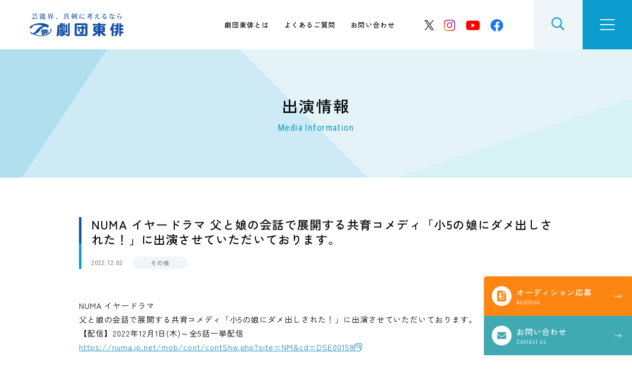

--- FILE ---
content_type: text/html; charset=UTF-8
request_url: https://g-tohai.co.jp/list/numa-%E3%82%A4%E3%83%A4%E3%83%BC%E3%83%89%E3%83%A9%E3%83%9E-%E7%88%B6%E3%81%A8%E5%A8%98%E3%81%AE%E4%BC%9A%E8%A9%B1%E3%81%A7%E5%B1%95%E9%96%8B%E3%81%99%E3%82%8B%E5%85%B1%E8%82%B2%E3%82%B3%E3%83%A1/
body_size: 85713
content:
<!DOCTYPE html>
<html lang="ja" dir="ltr" itemscope itemtype="https://schema.org/WebSite">
<head>
  <meta charset="utf-8">
  <meta content="IE=Edge" http-equiv="X-UA-Compatible">
<meta content="telephone=no" name="format-detection">
<meta content="NUMA イヤードラマ 父と娘の会話で展開する共育コメディ「小5の娘にダメ出しされた！」に出演させていただいております。 | 劇団東俳" name="title">
<meta content="劇団東俳は創立60年以上の歴史を誇る芸能事務所、俳優・子役の養成所です。「芸能界で輝きたい」と願う人の夢を叶えるためのサポート体制があります。" name="description">
<meta content="NUMA イヤードラマ 父と娘の会話で展開する共育コメディ「小5の娘にダメ出しされた！」に出演させていただいております。 | 劇団東俳" itemprop="name">
<meta content="劇団東俳は創立60年以上の歴史を誇る芸能事務所、俳優・子役の養成所です。「芸能界で輝きたい」と願う人の夢を叶えるためのサポート体制があります。" itemprop="description">
<meta content="website" property="og:type">
<meta content="NUMA イヤードラマ 父と娘の会話で展開する共育コメディ「小5の娘にダメ出しされた！」に出演させていただいております。 | 劇団東俳" property="og:title">
<meta content="劇団東俳は創立60年以上の歴史を誇る芸能事務所、俳優・子役の養成所です。「芸能界で輝きたい」と願う人の夢を叶えるためのサポート体制があります。" property="og:description">
<meta content="https://g-tohai.co.jp/list/numa-%E3%82%A4%E3%83%A4%E3%83%BC%E3%83%89%E3%83%A9%E3%83%9E-%E7%88%B6%E3%81%A8%E5%A8%98%E3%81%AE%E4%BC%9A%E8%A9%B1%E3%81%A7%E5%B1%95%E9%96%8B%E3%81%99%E3%82%8B%E5%85%B1%E8%82%B2%E3%82%B3%E3%83%A1/" property="og:url">
<meta content="https://g-tohai.co.jp/wp/wp-content/themes/g-tohai/images/common/ogp.jpg" property="og:image">
<link href='//fonts.googleapis.com' rel='preconnect dns-prefetch'>
<link href='//fonts.gstatic.com' rel='preconnect dns-prefetch'>
<link href='//www.google-analytics.com' rel='preconnect dns-prefetch'>
<link href='//ajaxzip3.github.io' rel='preconnect dns-prefetch'>
<meta content="width=device-width" name="viewport">
<script type="text/javascript">
    function viewportSet() {
        const ua = navigator.userAgent;
        if ((ua.indexOf('iPhone') > 0) || ua.indexOf('iPod') > 0 || (ua.indexOf('Android') > 0 && ua.indexOf('Mobile') > 0)) {
            document.querySelector("meta[name='viewport']").setAttribute("content", "width=device-width,initial-scale=1.0,viewport-fit=cover");
        } else {
            document.querySelector("meta[name='viewport']").setAttribute("content", "width=1280");
        }
    }
    window.addEventListener("DOMContentLoaded", viewportSet, false);
    window.addEventListener("resize", viewportSet, false);
    window.addEventListener("orientationchange", viewportSet, false);
</script>
<!-- favicon指定 -->
<link rel="apple-touch-icon" sizes="180x180" href="https://g-tohai.co.jp/wp/wp-content/themes/g-tohai/favicon/apple-touch-icon.png">
<link rel="icon" type="image/png" sizes="32x32" href="https://g-tohai.co.jp/wp/wp-content/themes/g-tohai/favicon/favicon-32x32.png">
<link rel="icon" type="image/png" sizes="16x16" href="https://g-tohai.co.jp/wp/wp-content/themes/g-tohai/favicon/favicon-16x16.png">
<link rel="manifest" href="https://g-tohai.co.jp/wp/wp-content/themes/g-tohai/favicon/site.webmanifest">
<meta name="msapplication-TileColor" content="#0c9ccd">
<meta name="theme-color" content="#ffffff">  <link href="https://g-tohai.co.jp/wp/wp-content/themes/g-tohai/css/all.min.css" class="async">
<link href="https://cdnjs.cloudflare.com/ajax/libs/Swiper/8.0.7/swiper-bundle.css" class="async">
<link href="https://g-tohai.co.jp/wp/wp-content/themes/g-tohai/css/modaal.min.css" class="async">
<link href="https://fonts.googleapis.com/css2?family=Noto+Serif+JP:wght@500&family=Roboto+Condensed&family=Roboto:wght@400;500&family=Shippori+Mincho:wght@500&family=Zen+Kaku+Gothic+New:wght@400;500;700&display=swap" class="async">
<style>
  @charset "UTF-8";
/* http://meyerweb.com/eric/tools/css/reset/
   v2.0 | 20110126
   License: none (public domain)
*/
html, body, div, span, applet, object, iframe,
h1, h2, h3, h4, h5, h6, p, blockquote, pre,
a, abbr, acronym, address, big, cite, code,
del, dfn, em, img, ins, kbd, q, s, samp,
small, strike, strong, sub, sup, tt, var,
b, u, i, center,
dl, dt, dd, ol, ul, li,
fieldset, form, label, legend,
table, caption, tbody, tfoot, thead, tr, th, td,
article, aside, canvas, details, embed,
figure, figcaption, footer, header, hgroup,
menu, nav, output, ruby, section, summary,
time, mark, audio, video {
  margin: 0;
  padding: 0;
  border: 0;
  font-size: 100%;
  font: inherit;
  vertical-align: baseline;
}

/* HTML5 display-role reset for older browsers */
article, aside, details, figcaption, figure,
footer, header, hgroup, menu, nav, section {
  display: block;
}

body {
  line-height: 1;
}

ol, ul {
  list-style: none;
}

blockquote, q {
  quotes: none;
}

blockquote:before, blockquote:after,
q:before, q:after {
  content: "";
  content: none;
}

table {
  border-collapse: collapse;
  border-spacing: 0;
}

@media (min-width: 375px) {
  body {
    /* 375px以上 */
  }
}
@media (min-width: 601px) {
  body {
    /* WordPress601px以上 */
  }
}
@media (min-width: 783px) {
  body {
    /* WordPress783px以上 */
  }
}
@media (min-width: 768px) {
  body {
    /* PC（サイトのコンテンツ幅）以上 */
  }
}

.global_inner, .content_inner {
  position: relative;
  padding: 0 20px;
  width: 100%;
  transition: padding 0.3s;
}
@media (min-width: 768px) {
  .global_inner, .content_inner {
    margin: 0 auto;
    padding: 0 60px;
  }
}

.module_faqList-01 > li .body .title::before {
  display: block;
  position: absolute;
  left: 0;
  top: 0;
  border-radius: 50%;
  width: 36px;
  height: 36px;
  font-size: 18px;
  color: #fff;
  line-height: 36px;
  text-align: center;
}

[class^=module_column-col] .imgLink::before, [class*=module_gallery-] ul li a::before, [class^=module_column-col] .imgLink::after, [class*=module_gallery-] ul li a::after {
  content: "";
  display: block;
  position: absolute;
  right: 0;
  bottom: 0;
  z-index: 10;
  width: 30px;
  height: 30px;
}
[class^=module_column-col] .imgLink::before, [class*=module_gallery-] ul li a::before {
  background-color: rgba(255, 255, 255, 0.85);
}
[class^=module_column-col] .imgLink::after, [class*=module_gallery-] ul li a::after {
  content: "\f067";
  display: flex;
  align-items: center;
  justify-content: center;
  font-family: "Font Awesome 5 Pro";
  font-weight: 300;
  line-height: 1;
  color: #0C9CCD;
}

.module_newsList-01 article .head .category .label, .module_newsList-02 article .body .category .label {
  display: inline-block;
  border: 1px solid #0C9CCD;
  padding: 0 0.5em;
}

._button-checkbox .wpcf7-form-control .wpcf7-list-item input[type=radio] + .wpcf7-list-item-label, ._button-checkbox .wpcf7-form-control .wpcf7-list-item input[type=checkbox] + .wpcf7-list-item-label,
._button-radio .wpcf7-form-control .wpcf7-list-item input[type=radio] + .wpcf7-list-item-label,
._button-radio .wpcf7-form-control .wpcf7-list-item input[type=checkbox] + .wpcf7-list-item-label, .form_button-01, .frm_forms .frm_submit button, .module_password form .mp_submit-inner, .top_button-01, .module_button-01, .module_pager-02 li a {
  display: block;
  position: relative;
  padding: 15px 50px;
  border: 1px solid #0C9CCD;
  border-radius: 3em;
  max-width: calc(100% - 40px);
  font-size: 16px;
  line-height: 1.3;
  text-align: center;
  text-decoration: none;
  transition: background-color 0.3s, color 0.3s;
}
@media (min-width: 768px) {
  ._button-checkbox .wpcf7-form-control .wpcf7-list-item input[type=radio] + .wpcf7-list-item-label, ._button-checkbox .wpcf7-form-control .wpcf7-list-item input[type=checkbox] + .wpcf7-list-item-label,
  ._button-radio .wpcf7-form-control .wpcf7-list-item input[type=radio] + .wpcf7-list-item-label,
  ._button-radio .wpcf7-form-control .wpcf7-list-item input[type=checkbox] + .wpcf7-list-item-label, .form_button-01, .frm_forms .frm_submit button, .module_password form .mp_submit-inner, .top_button-01, .module_button-01, .module_pager-02 li a {
    max-width: 100%;
    width: auto;
  }
}
._button-checkbox .wpcf7-form-control .wpcf7-list-item input[type=radio] + .wpcf7-list-item-label span, ._button-checkbox .wpcf7-form-control .wpcf7-list-item input[type=checkbox] + .wpcf7-list-item-label span,
._button-radio .wpcf7-form-control .wpcf7-list-item input[type=radio] + .wpcf7-list-item-label span,
._button-radio .wpcf7-form-control .wpcf7-list-item input[type=checkbox] + .wpcf7-list-item-label span, .form_button-01 span, .frm_forms .frm_submit button span, .module_password form .mp_submit-inner span, .top_button-01 span, .module_button-01 span, .module_pager-02 li a span {
  display: block;
}

.gh_menu {
  display: flex;
  flex-direction: column;
  justify-content: center;
  align-items: center;
  width: 70px;
  height: 70px;
  background-color: #0C9CCD;
  color: #fff;
}
.gh_menu .icon {
  width: 100%;
}
.gh_menu i {
  width: 100%;
}
.gh_menu .icon {
  display: block;
  position: relative;
  top: 0;
  width: 30px;
  height: 2px;
  background-color: #fff;
  transition: 0.3s;
}
body._open-menu .gh_menu .icon {
  background-color: transparent;
}
.gh_menu .icon::before, .gh_menu .icon::after {
  content: "";
  display: block;
  position: absolute;
  left: 0;
  width: 100%;
  height: 2px;
  transition: 0.3s;
  background-color: #fff;
}
.gh_menu .icon::before {
  top: -10px;
}
body._open-menu .gh_menu .icon::before {
  top: 0;
  transform: rotate(45deg);
}
.gh_menu .icon::after {
  top: 10px;
}
body._open-menu .gh_menu .icon::after {
  top: 0;
  transform: rotate(-45deg);
}
.gh_menu i {
  display: none;
}

.file label, input:not([type=checkbox]):not([type=radio]):not([type=file]):not([type=button]):not([type=submit]):not([type=search]),
select,
textarea, .module_search-01 .ms_from .ms_input {
  padding: 0.5em 1em;
  width: 100%;
  height: 50px;
  font-size: 16px;
  transition: border-color 0.3s, background-color 0.3s;
}
.file label:focus, input:focus:not([type=checkbox]):not([type=radio]):not([type=file]):not([type=button]):not([type=submit]):not([type=search]),
select:focus,
textarea:focus, .module_search-01 .ms_from .ms_input:focus {
  background-color: #EFF6FA !important;
}
.file label:-webkit-autofill, input:-webkit-autofill:not([type=checkbox]):not([type=radio]):not([type=file]):not([type=button]):not([type=submit]):not([type=search]),
select:-webkit-autofill,
textarea:-webkit-autofill, .module_search-01 .ms_from .ms_input:-webkit-autofill {
  -webkit-box-shadow: 0 0 0 1000px #fff inset;
}
.file label[readonly=readonly], input[readonly=readonly]:not([type=checkbox]):not([type=radio]):not([type=file]):not([type=button]):not([type=submit]):not([type=search]),
select[readonly=readonly],
textarea[readonly=readonly], .module_search-01 .ms_from [readonly=readonly].ms_input, .file label[readonly], input[readonly]:not([type=checkbox]):not([type=radio]):not([type=file]):not([type=button]):not([type=submit]):not([type=search]),
select[readonly],
textarea[readonly], .module_search-01 .ms_from [readonly].ms_input, form.custom-wpcf7c-confirmed:not([novalidate=novalidate]) .file label, .file form.custom-wpcf7c-confirmed:not([novalidate=novalidate]) label, form.custom-wpcf7c-confirmed:not([novalidate=novalidate]) input:not([type=checkbox]):not([type=radio]):not([type=file]):not([type=button]):not([type=submit]):not([type=search]),
form.custom-wpcf7c-confirmed:not([novalidate=novalidate]) select,
form.custom-wpcf7c-confirmed:not([novalidate=novalidate]) textarea, form.custom-wpcf7c-confirmed:not([novalidate=novalidate]) .module_search-01 .ms_from .ms_input, .module_search-01 .ms_from form.custom-wpcf7c-confirmed:not([novalidate=novalidate]) .ms_input {
  border-color: transparent !important;
  background-color: transparent !important;
  color: #000;
}

[class*=module_title-] {
  font-weight: 500;
}

.module_movie, .module_map {
  position: relative;
  overflow: hidden;
  padding: 0 0 56.25%;
  width: 100%;
  height: 0;
}
.module_movie iframe, .module_map iframe {
  position: absolute;
  top: 0;
  left: 0;
  width: 100% !important;
  height: 100% !important;
}

ul.module_list-01 li, ul.module_list-notes-01 li, ol.module_list-01 li {
  position: relative;
  padding-left: 30px;
}
ul.module_list-01 li::before, ul.module_list-notes-01 li::before, ol.module_list-01 li::before {
  content: "";
  position: absolute;
}
.module_column-col1._left ul.module_list-01 li, .module_column-col1._left ul.module_list-notes-01 li, .module_column-col1._left ol.module_list-01 li {
  display: flex;
}
ul.module_list-01 li + li, ul.module_list-notes-01 li + li, ol.module_list-01 li + li {
  margin-top: 20px;
}
ul.module_list-01 li ul li:first-child, ul.module_list-notes-01 li ul li:first-child, ol.module_list-01 li ul li:first-child,
ul.module_list-01 li ol li:first-child,
ul.module_list-notes-01 li ol li:first-child,
ol.module_list-01 li ol li:first-child {
  margin-top: 20px;
}

.module_table-01 {
  height: auto !important;
}
@media (min-width: 768px) {
  .module_table-01 {
    width: 100% !important;
  }
}
.module_table-01 thead,
.module_table-01 tbody,
.module_table-01 tfoot {
  width: 100%;
}
.module_table-01 tr:first-child th,
.module_table-01 tr:first-child td {
  border-top: 1px solid #0C9CCD;
}
.module_table-01 tr th,
.module_table-01 tr td {
  border-bottom: 1px solid #0C9CCD;
  padding: 1em;
  min-width: 8em;
  vertical-align: middle;
}
@media (min-width: 768px) {
  .module_table-01 tr th,
  .module_table-01 tr td {
    min-width: auto;
  }
}
.module_table-01 tr th {
  font-weight: 500;
  text-align: left;
}
.module_table-01 tr td {
  background-color: #fff;
}
.module_table-01 tr td .module_list-01 li + li {
  margin-top: 0;
}
.module_table-01 tr td .module_list-01 li ul li:first-child,
.module_table-01 tr td .module_list-01 li ol li:first-child {
  margin-top: 0;
}
.module_table-01 tr td ul.module_list-01 li::before {
  transform: rotate(45deg);
  border-radius: 0;
  background-color: #0C9CCD;
}

.module_column-col2 {
  display: flex;
}
@media (min-width: 768px) {
  .module_column-col2 {
    justify-content: space-between;
  }
}
.module_column-col2 img {
  width: 100%;
}
@media (min-width: 768px) {
  .module_column-col2 img {
    width: auto;
  }
}

.global_header .inner .sns_btn, .global_navigation .sns_btn dd ul, .global_footer .gf_information .head .sns_btn dd ul {
  display: flex;
  align-items: center;
  justify-content: center;
}
.global_header .inner .sns_btn li, .global_navigation .sns_btn dd ul li, .global_footer .gf_information .head .sns_btn dd ul li {
  margin: 0 10px;
  font-size: 28px;
  line-height: 1;
}
.global_header .inner .sns_btn li a, .global_navigation .sns_btn dd ul li a, .global_footer .gf_information .head .sns_btn dd ul li a {
  transition: 0.3s;
}
@media (min-width: 768px) {
  .global_header .inner .sns_btn li a:hover, .global_navigation .sns_btn dd ul li a:hover, .global_footer .gf_information .head .sns_btn dd ul li a:hover {
    opacity: 0.7;
  }
}
.global_header .inner .sns_btn li i.fa-instagram, .global_navigation .sns_btn dd ul li i.fa-instagram, .global_footer .gf_information .head .sns_btn dd ul li i.fa-instagram {
  background: linear-gradient(-136deg, #204bff 0%, #B039DA 30%, #f1224d 57%, #ffa915 90%) no-repeat;
  background: -webkit-linear-gradient(-136deg, #204bff 0%, #B039DA 30%, #f1224d 57%, #ffa915 90%) no-repeat;
  -webkit-background-clip: text;
  -webkit-text-fill-color: transparent;
}
.global_header .inner .sns_btn li i.fa-twitter, .global_navigation .sns_btn dd ul li i.fa-twitter, .global_footer .gf_information .head .sns_btn dd ul li i.fa-twitter {
  color: #000;
}
.global_header .inner .sns_btn li i.fa-youtube, .global_navigation .sns_btn dd ul li i.fa-youtube, .global_footer .gf_information .head .sns_btn dd ul li i.fa-youtube {
  color: #FF0000;
}
.global_header .inner .sns_btn li i.fa-facebook, .global_navigation .sns_btn dd ul li i.fa-facebook, .global_footer .gf_information .head .sns_btn dd ul li i.fa-facebook {
  color: #1877F2;
}

.fa-twitter:before {
  content: "";
  display: inline-block;
  background: url("/wp/wp-content/themes/g-tohai/images/common/icon-twitter.svg") 50% 50% no-repeat;
  background-size: cover;
  width: 0.75em;
  height: 0.75em;
}

* {
  box-sizing: border-box;
  -webkit-text-size-adjust: 100%;
  -moz-osx-font-smoothing: grayscale;
  -webkit-font-smoothing: antialiased;
}
*:focus {
  outline: none;
}
*::before, *::after {
  box-sizing: border-box;
}

main {
  display: block;
}

hr {
  display: block;
  margin: 1em 0;
  border: 0;
  padding: 0;
  height: 1px;
  border-top: 1px solid #cccccc;
}

button {
  cursor: pointer;
}

button, fieldset, form, input, label,
legend, select, textarea {
  -moz-appearance: none;
  -webkit-appearance: none;
  appearance: none;
  outline: none;
  border-radius: 0;
  border: none;
  margin: 0;
  padding: 0;
  font: inherit;
  vertical-align: baseline;
}

input, textarea {
  max-width: 100%;
}

input[type=button], input[type=reset], input[type=submit], button {
  cursor: pointer;
}

html {
  font-size: 10px;
}
@media (min-width: 768px) {
  html {
    overflow-x: scroll;
  }
}

body {
  position: relative;
  z-index: 0;
  background: #fff;
  font-family: "Zen Kaku Gothic New", sans-serif;
  font-weight: 400;
  line-height: 1.8;
  font-size: 1.6rem;
  letter-spacing: 0.06em;
  color: #000;
  word-wrap: break-word;
  overflow-wrap: break-word;
}
@media (min-width: 768px) {
  body {
    min-width: 1280px;
  }
}
body._contentFixed {
  position: relative;
  width: auto;
  height: auto;
}
@media (min-width: 768px) {
  body._contentFixed {
    position: relative;
    width: auto;
    height: auto;
  }
}

a {
  margin: 0;
  padding: 0;
  background: transparent;
  font: inherit;
  color: #0588B5;
  text-decoration: underline;
  vertical-align: baseline;
}
a:hover, a:focus, a:active {
  text-decoration: none;
}
@media (min-width: 768px) {
  a[href^="tel:"] {
    display: inline-block;
    color: inherit;
    text-decoration: inherit;
    pointer-events: none;
  }
}

img {
  max-width: 100%;
  height: auto;
  vertical-align: top;
}

sup,
sub {
  font-size: 78%;
}

sup {
  vertical-align: super;
}

sub {
  vertical-align: sub;
}

:-moz-placeholder-shown {
  color: #777777;
}

:placeholder-shown {
  color: #777777;
}

::-webkit-input-placeholder {
  color: #777777;
  opacity: 1;
}

:-moz-placeholder {
  color: #777777;
}

::-moz-placeholder {
  color: #777777;
  opacity: 1;
}

:-ms-input-placeholder {
  color: #777777;
}

::-webkit-search-cancel-button {
  -webkit-appearance: none;
}

.clearFix::after {
  clear: both;
  content: ".";
  display: block;
  height: 0;
  visibility: hidden;
}

@media (min-width: 768px) {
  ._font-sizeS {
    font-size: 1.2rem;
  }
}

@media (min-width: 768px) {
  ._font-sizeM {
    font-size: 1.4rem;
  }
}

@media (min-width: 768px) {
  ._font-sizeL {
    font-size: 1.8rem;
  }
}

._hide {
  display: none !important;
}

._align-right {
  text-align: right !important;
}

._align-left {
  text-align: left !important;
}

._align-center {
  text-align: center !important;
}

._indent {
  text-indent: 1rem !important;
}

._block-right {
  margin-right: 0 !important;
  margin-left: auto !important;
}

._block-center {
  margin-right: auto !important;
  margin-left: auto !important;
}

._block-left {
  margin-right: auto !important;
  margin-left: 0 !important;
}

._font-normal {
  font-weight: normal !important;
}

._font-bold {
  font-weight: bold !important;
}

._text-italic {
  font-style: italic !important;
}

._text-underline {
  text-decoration: underline !important;
}

._text-blink {
  text-decoration: blink !important;
}

._text-line_through {
  text-decoration: line-through !important;
}

@media (min-width: 768px) {
  ._only-SP {
    display: none !important;
  }
}

@media (min-width: 768px) {
  ._under-TB {
    display: none !important;
  }
}

._over-TB {
  display: none !important;
}
@media (min-width: 768px) {
  ._over-TB {
    display: block !important;
  }
}

._over-PC {
  display: none !important;
}
@media (min-width: 768px) {
  ._over-PC {
    display: block !important;
  }
}

@media (min-width: 768px) {
  .global_inner {
    max-width: calc(1160px + 120px);
  }
}
@media (min-width: 768px) {
  .global_inner._column {
    display: flex;
    justify-content: space-between;
    align-items: flex-start;
  }
}

@media (min-width: 768px) {
  .content_inner {
    max-width: calc(1160px + 120px);
  }
}

section {
  transition: padding 0.3s;
}

p:not([class]) + p:not([class]),
p:not([class]) + p[class^=_],
p:not([class]) + div.wp-caption,
p[class^=_] + p:not([class]),
p[class^=_] + p[class^=_],
p[class^=_] + div.wp-caption,
div.wp-caption + p:not([class]),
div.wp-caption + p[class^=_],
div.wp-caption + div.wp-caption {
  margin-top: 1.5em;
}
p:not([class]) + [class*=module_], [class*=module_] + p:not([class]),
p[class^=_] + [class*=module_],
[class*=module_] + p[class^=_],
div.wp-caption + [class*=module_],
[class*=module_] + div.wp-caption {
  margin-top: 50px;
}
.module_button + p:not([class]), p:not([class]) + .module_button,
.module_button + p[class^=_],
p[class^=_] + .module_button,
.module_button + div.wp-caption,
div.wp-caption + .module_button {
  margin-top: 20px;
}
[class*=module_line] + p:not([class]),
[class*=module_line] + p[class^=_],
[class*=module_line] + div.wp-caption {
  margin-top: 30px;
}
p:not([class]) + [class*=module_list], [class*=module_list] + p:not([class]),
p[class^=_] + [class*=module_list],
[class*=module_list] + p[class^=_],
div.wp-caption + [class*=module_list],
[class*=module_list] + div.wp-caption {
  margin-top: 30px;
}
[class*=module_title] + p:not([class]),
[class*=module_title] + p[class^=_],
[class*=module_title] + div.wp-caption {
  margin-top: 0;
}

[class*=module_] + [class*=module_] {
  margin-top: 30px;
}
[class*=module_] + [class*=module_column], [class*=module_column] + [class*=module_] {
  margin-top: 30px;
}
@media (min-width: 768px) {
  [class*=module_] + [class*=module_column], [class*=module_column] + [class*=module_] {
    margin-top: 50px;
  }
}
[class*=module_] + [class*=module_button-] {
  margin-top: 0;
}
[class*=module_] + .module_button {
  margin-top: 20px;
}
@media (min-width: 768px) {
  [class*=module_] + .module_button {
    margin-top: 20px;
  }
}
[class*=module_line] + [class*=module_] {
  margin-top: 30px;
}
@media (min-width: 768px) {
  [class*=module_line] + [class*=module_] {
    margin-top: 30px;
  }
}
@media (min-width: 768px) {
  [class*=module_card] + [class*=module_], [class*=module_] + [class*=module_card] {
    margin-top: 50px;
  }
}
.archive_navigation + [class*=module_] {
  margin-top: 40px;
}
[class*=module_title] + [class*=module_] {
  margin-top: 0;
}
@media (min-width: 768px) {
  [class*=module_title] + [class*=module_] {
    margin-top: 0;
  }
}

p:not([class]) ~ .module_title-01, p:not([class]) ~ [class*=module_column-col]:not([class*=_bg_box]) > .module_title-01,
div.wp-caption ~ .module_title-01,
div.wp-caption ~ [class*=module_column-col]:not([class*=_bg_box]) > .module_title-01,
[class*=module_] ~ .module_title-01,
[class*=module_] ~ [class*=module_column-col]:not([class*=_bg_box]) > .module_title-01 {
  margin-top: 70px;
}
@media (min-width: 768px) {
  p:not([class]) ~ .module_title-01, p:not([class]) ~ [class*=module_column-col]:not([class*=_bg_box]) > .module_title-01,
  div.wp-caption ~ .module_title-01,
  div.wp-caption ~ [class*=module_column-col]:not([class*=_bg_box]) > .module_title-01,
  [class*=module_] ~ .module_title-01,
  [class*=module_] ~ [class*=module_column-col]:not([class*=_bg_box]) > .module_title-01 {
    margin-top: 100px;
  }
}
p:not([class]) ~ .module_title-02, p:not([class]) ~ [class*=module_column-col]:not([class*=_bg_box]) > .module_title-02,
div.wp-caption ~ .module_title-02,
div.wp-caption ~ [class*=module_column-col]:not([class*=_bg_box]) > .module_title-02,
[class*=module_] ~ .module_title-02,
[class*=module_] ~ [class*=module_column-col]:not([class*=_bg_box]) > .module_title-02 {
  margin-top: 60px;
}
@media (min-width: 768px) {
  p:not([class]) ~ .module_title-02, p:not([class]) ~ [class*=module_column-col]:not([class*=_bg_box]) > .module_title-02,
  div.wp-caption ~ .module_title-02,
  div.wp-caption ~ [class*=module_column-col]:not([class*=_bg_box]) > .module_title-02,
  [class*=module_] ~ .module_title-02,
  [class*=module_] ~ [class*=module_column-col]:not([class*=_bg_box]) > .module_title-02 {
    margin-top: 70px;
  }
}
p:not([class]) ~ .module_title-03, p:not([class]) ~ [class*=module_column-col]:not([class*=_bg_box]) > .module_title-03,
div.wp-caption ~ .module_title-03,
div.wp-caption ~ [class*=module_column-col]:not([class*=_bg_box]) > .module_title-03,
[class*=module_] ~ .module_title-03,
[class*=module_] ~ [class*=module_column-col]:not([class*=_bg_box]) > .module_title-03 {
  margin-top: 50px;
}

[class*=module_title] + .module_title-02, [class*=module_title] + .module_title-03, [class*=module_title] + [class^=module_column-col]:not([class*=_bg_box]) .module_title-02:first-child, [class*=module_title] + [class^=module_column-col]:not([class*=_bg_box]) .module_title-03:first-child {
  margin-top: 30px !important;
}

.module_titleSingle {
  margin-bottom: 40px;
}
@media (min-width: 768px) {
  .module_titleSingle {
    margin-bottom: 60px;
  }
}
.module_titleSingle + * {
  margin-top: 0 !important;
}

._bg_color-gray-01 {
  background-color: #F6F6F6;
}

.module_hr-wrap {
  position: relative;
  margin: 30px 0 !important;
}
.module_hr-wrap.module_line-02::before {
  content: "";
  display: block;
  position: absolute;
  top: calc(50% - 5px);
  left: calc(50% - 5px);
  transform: rotate(45deg);
  width: 10px;
  height: 10px;
  background-color: #0C9CCD;
}
.module_hr-wrap hr {
  border-color: #0C9CCD;
}

span.caption {
  display: block;
  margin-top: 0.5em;
  font-size: 14px;
  color: #777777;
  line-height: 1.43;
}

.global_contents em {
  font-style: italic;
}
.global_contents strong {
  font-weight: 500;
}
.global_contents span[style*=underline] {
  padding: 0 2px;
  background: linear-gradient(transparent 60%, #FFFCB1 0%);
  text-decoration: none !important;
}

[class^=icon-]::after {
  content: "";
  display: inline-block;
  font-family: "Font Awesome 5 Pro";
  font-weight: 300;
  line-height: 1;
}

.icon-blank::after {
  content: "\f2d2";
}

.icon-file::after {
  content: "\f15b";
}

.icon-pdf::after {
  content: "\f1c1";
}

.icon-none::after {
  content: none;
}

[class^=module_button-] span::after, [class^=module_button-][target=_blank] span::after, [class^=module_button-][href$=".pdf"] span::after, [class^=module_button-][href$=".doc"] span::after, [class^=module_button-][href$=".docx"] span::after, [class^=module_button-][href$=".docm"] span::after, [class^=module_button-][href$=".xls"] span::after, [class^=module_button-][href$=".xlsx"] span::after, [class^=module_button-][href$=".xlsm"] span::after {
  font-family: "Font Awesome 5 Pro";
  font-weight: 300;
  line-height: 1;
  transition: none;
}
[class^=module_button-][target=_blank] span::after {
  content: "\f2d2";
}
[class^=module_button-] .icon-file::after {
  content: "\f15b";
}
[class^=module_button-][href$=".doc"] span::after, [class^=module_button-][href$=".docx"] span::after, [class^=module_button-][href$=".docm"] span::after, [class^=module_button-][href$=".xls"] span::after, [class^=module_button-][href$=".xlsx"] span::after, [class^=module_button-][href$=".xlsm"] span::after {
  content: "\f15b";
}
[class^=module_button-][href$=".pdf"] span::after {
  content: "\f1c1";
}

.global_contents [class^=module_column-col] p a:not([class])[href$=".pdf"]::after, .global_contents [class^=module_column-col] p a:not([class])[href$=".doc"]::after, .global_contents [class^=module_column-col] p a:not([class])[href$=".docx"]::after, .global_contents [class^=module_column-col] p a:not([class])[href$=".docm"]::after, .global_contents [class^=module_column-col] p a:not([class])[href$=".xls"]::after, .global_contents [class^=module_column-col] p a:not([class])[href$=".xlsx"]::after, .global_contents [class^=module_column-col] p a:not([class])[href$=".xlsm"]::after,
.global_contents [class^=module_column-col] p a.icon-blank[href$=".pdf"]::after,
.global_contents [class^=module_column-col] p a.icon-blank[href$=".doc"]::after,
.global_contents [class^=module_column-col] p a.icon-blank[href$=".docx"]::after,
.global_contents [class^=module_column-col] p a.icon-blank[href$=".docm"]::after,
.global_contents [class^=module_column-col] p a.icon-blank[href$=".xls"]::after,
.global_contents [class^=module_column-col] p a.icon-blank[href$=".xlsx"]::after,
.global_contents [class^=module_column-col] p a.icon-blank[href$=".xlsm"]::after,
.global_contents [class^=module_column-col] td a:not([class])[href$=".pdf"]::after,
.global_contents [class^=module_column-col] td a:not([class])[href$=".doc"]::after,
.global_contents [class^=module_column-col] td a:not([class])[href$=".docx"]::after,
.global_contents [class^=module_column-col] td a:not([class])[href$=".docm"]::after,
.global_contents [class^=module_column-col] td a:not([class])[href$=".xls"]::after,
.global_contents [class^=module_column-col] td a:not([class])[href$=".xlsx"]::after,
.global_contents [class^=module_column-col] td a:not([class])[href$=".xlsm"]::after,
.global_contents [class^=module_column-col] td a.icon-blank[href$=".pdf"]::after,
.global_contents [class^=module_column-col] td a.icon-blank[href$=".doc"]::after,
.global_contents [class^=module_column-col] td a.icon-blank[href$=".docx"]::after,
.global_contents [class^=module_column-col] td a.icon-blank[href$=".docm"]::after,
.global_contents [class^=module_column-col] td a.icon-blank[href$=".xls"]::after,
.global_contents [class^=module_column-col] td a.icon-blank[href$=".xlsx"]::after,
.global_contents [class^=module_column-col] td a.icon-blank[href$=".xlsm"]::after,
.global_contents [class^=module_column-col] [class^=module_list-] a:not([class])[href$=".pdf"]::after,
.global_contents [class^=module_column-col] [class^=module_list-] a:not([class])[href$=".doc"]::after,
.global_contents [class^=module_column-col] [class^=module_list-] a:not([class])[href$=".docx"]::after,
.global_contents [class^=module_column-col] [class^=module_list-] a:not([class])[href$=".docm"]::after,
.global_contents [class^=module_column-col] [class^=module_list-] a:not([class])[href$=".xls"]::after,
.global_contents [class^=module_column-col] [class^=module_list-] a:not([class])[href$=".xlsx"]::after,
.global_contents [class^=module_column-col] [class^=module_list-] a:not([class])[href$=".xlsm"]::after,
.global_contents [class^=module_column-col] [class^=module_list-] a.icon-blank[href$=".pdf"]::after,
.global_contents [class^=module_column-col] [class^=module_list-] a.icon-blank[href$=".doc"]::after,
.global_contents [class^=module_column-col] [class^=module_list-] a.icon-blank[href$=".docx"]::after,
.global_contents [class^=module_column-col] [class^=module_list-] a.icon-blank[href$=".docm"]::after,
.global_contents [class^=module_column-col] [class^=module_list-] a.icon-blank[href$=".xls"]::after,
.global_contents [class^=module_column-col] [class^=module_list-] a.icon-blank[href$=".xlsx"]::after,
.global_contents [class^=module_column-col] [class^=module_list-] a.icon-blank[href$=".xlsm"]::after {
  display: inline-block;
  margin-right: 0.25em;
  margin-left: 0.25em;
  background: none;
  font-family: "Font Awesome 5 Pro";
  font-weight: 300;
  line-height: 1;
}
.global_contents [class^=module_column-col] p a:not([class])[href$=".doc"]::after, .global_contents [class^=module_column-col] p a:not([class])[href$=".docx"]::after, .global_contents [class^=module_column-col] p a:not([class])[href$=".docm"]::after, .global_contents [class^=module_column-col] p a:not([class])[href$=".xls"]::after, .global_contents [class^=module_column-col] p a:not([class])[href$=".xlsx"]::after, .global_contents [class^=module_column-col] p a:not([class])[href$=".xlsm"]::after,
.global_contents [class^=module_column-col] p a.icon-blank[href$=".doc"]::after,
.global_contents [class^=module_column-col] p a.icon-blank[href$=".docx"]::after,
.global_contents [class^=module_column-col] p a.icon-blank[href$=".docm"]::after,
.global_contents [class^=module_column-col] p a.icon-blank[href$=".xls"]::after,
.global_contents [class^=module_column-col] p a.icon-blank[href$=".xlsx"]::after,
.global_contents [class^=module_column-col] p a.icon-blank[href$=".xlsm"]::after,
.global_contents [class^=module_column-col] td a:not([class])[href$=".doc"]::after,
.global_contents [class^=module_column-col] td a:not([class])[href$=".docx"]::after,
.global_contents [class^=module_column-col] td a:not([class])[href$=".docm"]::after,
.global_contents [class^=module_column-col] td a:not([class])[href$=".xls"]::after,
.global_contents [class^=module_column-col] td a:not([class])[href$=".xlsx"]::after,
.global_contents [class^=module_column-col] td a:not([class])[href$=".xlsm"]::after,
.global_contents [class^=module_column-col] td a.icon-blank[href$=".doc"]::after,
.global_contents [class^=module_column-col] td a.icon-blank[href$=".docx"]::after,
.global_contents [class^=module_column-col] td a.icon-blank[href$=".docm"]::after,
.global_contents [class^=module_column-col] td a.icon-blank[href$=".xls"]::after,
.global_contents [class^=module_column-col] td a.icon-blank[href$=".xlsx"]::after,
.global_contents [class^=module_column-col] td a.icon-blank[href$=".xlsm"]::after,
.global_contents [class^=module_column-col] [class^=module_list-] a:not([class])[href$=".doc"]::after,
.global_contents [class^=module_column-col] [class^=module_list-] a:not([class])[href$=".docx"]::after,
.global_contents [class^=module_column-col] [class^=module_list-] a:not([class])[href$=".docm"]::after,
.global_contents [class^=module_column-col] [class^=module_list-] a:not([class])[href$=".xls"]::after,
.global_contents [class^=module_column-col] [class^=module_list-] a:not([class])[href$=".xlsx"]::after,
.global_contents [class^=module_column-col] [class^=module_list-] a:not([class])[href$=".xlsm"]::after,
.global_contents [class^=module_column-col] [class^=module_list-] a.icon-blank[href$=".doc"]::after,
.global_contents [class^=module_column-col] [class^=module_list-] a.icon-blank[href$=".docx"]::after,
.global_contents [class^=module_column-col] [class^=module_list-] a.icon-blank[href$=".docm"]::after,
.global_contents [class^=module_column-col] [class^=module_list-] a.icon-blank[href$=".xls"]::after,
.global_contents [class^=module_column-col] [class^=module_list-] a.icon-blank[href$=".xlsx"]::after,
.global_contents [class^=module_column-col] [class^=module_list-] a.icon-blank[href$=".xlsm"]::after {
  content: "\f15b";
}
.global_contents [class^=module_column-col] p a:not([class])[href$=".pdf"]::after,
.global_contents [class^=module_column-col] p a.icon-blank[href$=".pdf"]::after,
.global_contents [class^=module_column-col] td a:not([class])[href$=".pdf"]::after,
.global_contents [class^=module_column-col] td a.icon-blank[href$=".pdf"]::after,
.global_contents [class^=module_column-col] [class^=module_list-] a:not([class])[href$=".pdf"]::after,
.global_contents [class^=module_column-col] [class^=module_list-] a.icon-blank[href$=".pdf"]::after {
  content: "\f1c1";
}

.module_button {
  display: flex;
  flex-wrap: wrap;
  margin-right: -20px;
  margin-bottom: -27px;
  margin-left: -20px;
}
.module_button._left {
  justify-content: flex-start;
}
.module_button._center {
  justify-content: center;
}
.module_button._right {
  justify-content: flex-end;
}
.module_button._column {
  flex-direction: column;
  align-items: flex-start;
}

[class*=module_button-] {
  margin-right: 20px;
  margin-left: 20px;
  margin-bottom: 27px;
}

.module_button-01 {
  min-width: 280px;
  border: solid 1px #595959;
  background-color: #595959;
  color: #fff;
}
.module_button-01:hover {
  background-color: #F6F6F6;
  color: #000;
}
.module_button-01:hover span::after {
  color: #000;
}
.module_button-01 span {
  display: flex;
  flex-direction: row-reverse;
  justify-content: center;
  align-items: center;
}
.module_button-01 span::before {
  content: "\f178";
  font-family: "Font Awesome 5 Pro";
  font-weight: 300;
  line-height: 1;
  position: absolute;
  right: 20px;
  top: 50%;
  transform: translateY(-50%);
}
.module_button-01 span::after {
  width: auto;
  height: auto;
  margin-right: 10px;
  border: none;
  color: #fff;
  transition: color 0.3s;
}

.module_button-02 {
  position: relative;
  display: inline-block;
  padding: 5px 0 5px 40px;
  max-width: calc(100% - 20px);
  color: #000;
  line-height: 1.375;
}
.module_button-02:hover {
  text-decoration: none;
}
.module_button-02:hover span::before {
  background-color: #3FAAB1;
}
.module_button-02:hover span::after {
  color: #fff !important;
}
.module_button-02 span::after, .module_button-02[target=_blank] span::after, .module_button-02[href$=".pdf"] span::after, .module_button-02[href$=".doc"] span::after, .module_button-02[href$=".docx"] span::after, .module_button-02[href$=".docm"] span::after, .module_button-02[href$=".xls"] span::after, .module_button-02[href$=".xlsx"] span::after, .module_button-02[href$=".xlsm"] span::after {
  color: #3FAAB1;
  line-height: 30px;
  letter-spacing: 0;
  text-align: center;
}
.module_button-02[href$=".doc"] span::after, .module_button-02[href$=".docx"] span::after, .module_button-02[href$=".docm"] span::after, .module_button-02[href$=".xls"] span::after, .module_button-02[href$=".xlsx"] span::after, .module_button-02[href$=".xlsm"] span::after {
  content: "\f15c";
  font-weight: 700;
}
.module_button-02[href$=".pdf"] span::after {
  font-weight: 700;
}
.module_button-02 span::before, .module_button-02 span::after {
  content: "";
  display: block;
  position: absolute;
  top: 2px;
  left: 0;
  width: 30px;
  height: 30px;
  transition: 0.3s;
}
.module_button-02 span::before {
  border-radius: 50%;
  border: solid 1px #3FAAB1;
  background-color: #fff;
}
.module_button-02 span::after {
  content: "\f178";
}

.module_button-cta {
  position: relative;
  width: 100%;
  padding: 13px 30px;
  border-radius: 60px;
  border: solid 1px #FD8612;
  background-color: #FD8612;
  color: #fff;
  text-decoration: none;
  font-size: 18px;
  font-weight: 500;
  text-align: center;
  transition: 0.3s;
}
@media (min-width: 768px) {
  .module_button-cta {
    width: calc(50% - 40px);
    max-width: 460px;
  }
}
.module_button-cta._green {
  border: solid 1px #3FAAB1;
  background-color: #3FAAB1;
}
.module_button-cta._green:hover {
  background-color: #fff;
  color: #3FAAB1;
}
.module_button-cta:hover {
  background-color: #fff;
  color: #FD8612;
}
.module_button-cta::after {
  content: "\f178";
  position: absolute;
  right: 20px;
  top: 50%;
  transform: translateY(-50%);
  font-family: "Font Awesome 5 Pro";
  font-weight: 300;
  line-height: 1;
}
.module_button-cta span {
  display: flex;
  flex-direction: row-reverse;
  justify-content: center;
  align-items: center;
}
.module_button-cta span::after {
  margin-right: 10px;
}

label {
  cursor: pointer;
  display: block;
}

@media (min-width: 768px) {
  body.search .gc_main .module_search-01, body.error404 .gc_main .module_search-01 {
    max-width: 350px;
    margin: 50px auto 0;
  }
}
.module_search-01 .ms_from {
  display: flex;
  justify-content: center;
  align-items: center;
  border-radius: 45px;
  background-color: #EFF6FA;
}
.module_search-01 .ms_from .ms_input {
  padding: 18px;
  width: calc(100% - 86px);
  height: 45px;
  line-height: 38px;
  border-top-left-radius: 45px;
  border-bottom-left-radius: 45px;
  border: solid 1px #EFF6FA !important;
  background-color: #EFF6FA !important;
}
html._browser-ie .module_search-01 .ms_from .ms_input {
  line-height: 0;
}
.module_search-01 .ms_from .ms_button {
  width: 86px;
  height: 45px;
  border: none;
  border-left: none;
  background-color: transparent;
  text-align: center;
  transition: 0.3s;
}
.module_search-01 .ms_from .ms_button span {
  position: relative;
  display: flex;
  justify-content: center;
  align-items: center;
  font-size: 16px;
  color: #0C9CCD;
  transition: 0.3s;
}
.module_search-01 .ms_from .ms_button span::after {
  content: "\f002";
  display: block;
  margin-left: 7px;
  font-family: "Font Awesome 5 Pro";
  font-weight: 500;
  line-height: 1;
  color: #0C9CCD;
  transition: 0.3s;
}

.module_title-01 {
  margin-bottom: 30px;
  line-height: 1.3846153846;
  font-size: 26px;
  letter-spacing: 0.1em;
}
@media (min-width: 768px) {
  .module_title-01 {
    font-size: 32px;
    line-height: 1.25;
  }
}
.module_title-01#features {
  padding-top: 30px;
}
.module_title-01._center {
  text-align: center;
}
.module_title-01._right {
  text-align: right;
}
.module_title-01 span.sub {
  display: block;
  margin: 12px 0 0;
  color: #1452A6;
  font-family: "Roboto Condensed", sans-serif;
  font-weight: 400;
  font-size: 14px;
  letter-spacing: 0.06em;
}
@media (min-width: 768px) {
  .module_title-01 span.sub {
    font-size: 18px;
  }
}

.module_title-02 {
  position: relative;
  margin-bottom: 20px;
  font-size: 22px;
  line-height: 1.5454545455;
  color: #1452A6;
}
@media (min-width: 768px) {
  .module_title-02 {
    margin-bottom: 30px;
    font-size: 24px;
    line-height: 1.6666666667;
  }
}
.module_title-02._line {
  padding-left: 20px;
}
@media (min-width: 768px) {
  .module_title-02._line {
    padding-left: 35px;
  }
}
.module_title-02._line::before {
  content: "";
  display: block;
  position: absolute;
  top: 0.8em;
  left: 0;
  width: 10px;
  height: 3px;
  background-color: #7293C0;
}
@media (min-width: 768px) {
  .module_title-02._line::before {
    width: 15px;
  }
}
.module_title-03 {
  margin-bottom: 20px;
  font-size: 18px;
  line-height: 1.4444444444;
  letter-spacing: 0.05em;
  color: #0C9CCD;
}
@media (min-width: 768px) {
  .module_title-03 {
    line-height: 1.5555555556;
  }
}
.module_titleSingle {
  position: relative;
  padding: 0 0 0 25px;
}
.module_titleSingle::before, .module_titleSingle::after {
  content: "";
  display: block;
  position: absolute;
  left: 0;
  top: 0;
  width: 5px;
}
.module_titleSingle::before {
  height: 100%;
  background-color: #0C9CCD;
}
.module_titleSingle::after {
  height: 50%;
  background-color: #1452A6;
}
.module_titleSingle .head .module_title-01 {
  margin-bottom: 20px;
  font-size: 24px;
  letter-spacing: 0.05em;
}
.module_titleSingle .body {
  display: flex;
  align-items: center;
}
.module_titleSingle .body .date {
  margin-right: 20px;
  font-family: "Roboto Condensed", sans-serif;
  font-weight: 400;
  font-size: 13px;
  color: #777777;
}
.module_titleSingle .body .category {
  display: flex;
  flex-wrap: wrap;
  margin: 0 -5px -5px 0;
}
.module_titleSingle .body .category .label {
  box-sizing: border-box;
  display: block;
  min-width: 111px;
  line-height: 25px;
  margin: 0 5px 5px 0;
  padding: 0 1em;
  border-radius: 25px;
  background-color: #EFF6FA;
  color: #777777;
  font-weight: 500;
  font-size: 12px;
  letter-spacing: 0.08em;
  text-align: center;
}
.module_titleSingle._koen {
  display: flex;
  flex-direction: column-reverse;
}
.module_titleSingle._koen .body .category {
  padding: 0 15px;
  border-radius: 24px;
}
.module_titleSingle._koen .body .category._tokyo {
  background-color: #0C9CCD;
}
.module_titleSingle._koen .body .category._osaka {
  background-color: #3FAAB1;
}
.module_titleSingle._koen .body .category span {
  line-height: 24px;
  font-size: 12px;
  color: #fff;
  letter-spacing: 0.05em;
}
.module_titleSingle._koen .body .category span.term-tokyo + .term-stage, .module_titleSingle._koen .body .category span.term-osaka + .term-stage, .module_titleSingle._koen .body .category span.term-koen {
  display: none;
}
.module_titleSingle._koen .head .module_title-01 {
  margin: 10px 0 0;
}
@media (min-width: 768px) {
  .module_titleSingle._koen .head .module_title-01 {
    font-size: 36px;
  }
}

.module_map {
  padding-bottom: 0;
  height: 50vh;
}
@media (min-width: 768px) {
  .module_map {
    padding-bottom: 56.25%;
    height: 0;
  }
}

.modaal-wrapper .modaal-close:hover::before, .modaal-wrapper .modaal-close:hover::after, .modaal-wrapper .modaal-close:focus::before, .modaal-wrapper .modaal-close:focus::after {
  background: #0C9CCD;
}

ul.module_list-01 > li::before {
  top: 0.7em;
  left: 10px;
  border-radius: 50%;
  width: 8px;
  height: 8px;
  background-color: #93DCF5;
}
ul.module_list-notes-01 {
  font-size: 14px;
  font-weight: 500;
}
ul.module_list-notes-01._red {
  color: #E53935;
}
ul.module_list-notes-01 li::before {
  content: "※";
  left: 10px;
}

ol.module_list-01 {
  counter-reset: number;
}
ol.module_list-01 > li::before {
  counter-increment: number;
  content: counter(number, decimal) ".";
  left: 15px;
  font-weight: 500;
  transform: translateX(-50%);
}

.module_newsList-01 article:nth-child(odd) a {
  background-color: #F3FCFF;
}
.module_newsList-01 article a {
  display: block;
  position: relative;
  padding: 20px;
  padding-right: 70px;
  color: #000;
  letter-spacing: 0.08em;
  text-decoration: none;
  transition: 0.3s;
}
@media (min-width: 768px) {
  .module_newsList-01 article a {
    display: flex;
    align-items: flex-start;
    padding: 30px 70px 30px 20px;
  }
}
body.post-type-archive-members .module_newsList-01 article a, body.tax-members_cat .module_newsList-01 article a {
  padding-right: 50px;
}
@media (min-width: 768px) {
  body.post-type-archive-members .module_newsList-01 article a, body.tax-members_cat .module_newsList-01 article a {
    display: block;
    padding-right: 70px;
  }
}
@media (min-width: 768px) {
  .module_newsList-01 article a:hover {
    opacity: 0.7;
  }
}
.module_newsList-01 article a::after {
  content: "\f178";
  font-family: "Font Awesome 5 Pro";
  font-weight: 300;
  line-height: 1;
  font-size: 20px;
  position: absolute;
  right: 20px;
  top: 50%;
  transform: translateY(-50%);
  color: #0C9CCD;
}
.module_newsList-01 article .head {
  display: flex;
  align-items: center;
  line-height: 25px;
}
.module_newsList-01 article .head .date {
  width: 113px;
  font-family: "Roboto Condensed", sans-serif;
  font-weight: 400;
  color: #777777;
}
@media (min-width: 768px) {
  body.post-type-archive-members .module_newsList-01 article .head .category, body.tax-members_cat .module_newsList-01 article .head .category {
    width: auto;
  }
}
@media (min-width: 768px) {
  .module_newsList-01 article .head .category {
    width: 130px;
  }
}
.module_newsList-01 article .head .category .label {
  min-width: 100px;
  border: none;
  border-radius: 3px;
  background-color: #DCEFF9;
  font-size: 12px;
  font-weight: 500;
  color: #575656;
  text-align: center;
}
body.post-type-archive-members .module_newsList-01 article .head .category .label, body.tax-members_cat .module_newsList-01 article .head .category .label {
  width: 156px;
}
.module_newsList-01 article .head .category .label:not(:last-child) {
  margin-right: 10px;
}
.module_newsList-01 article .body {
  margin-top: 15px;
}
@media (min-width: 768px) {
  .module_newsList-01 article .body {
    margin-top: 0;
  }
}
@media (min-width: 768px) {
  body.post-type-archive-members .module_newsList-01 article .body, body.tax-members_cat .module_newsList-01 article .body {
    margin-top: 15px;
  }
}
.module_newsList-01 article .body .title {
  font-weight: 500;
  line-height: 1.5;
}

.module_newsList-02 article {
  border-bottom: 1px solid #DADADA;
}
.module_newsList-02 article:first-child {
  border-top: 1px solid #DADADA;
}
.module_newsList-02 article a {
  display: flex;
  justify-content: space-between;
  padding: 20px 0;
  color: #000;
  text-decoration: none;
  transition: 0.3s;
}
@media (min-width: 768px) {
  .module_newsList-02 article a {
    padding: 20px;
  }
}
.module_newsList-02 article a:hover .body .title {
  color: #0588B5;
}
.module_newsList-02 article .head {
  position: relative;
  overflow: hidden;
  padding-bottom: 100px;
  width: 100px;
  height: 0;
}
.module_newsList-02 article .head .image::before {
  content: "";
  display: block;
  position: absolute;
  top: 0;
  left: 0;
  width: 100%;
  height: 100%;
  background-color: #fff;
}
.module_newsList-02 article .head .image._noImage::before {
  background-color: #F6F6F6;
}
.module_newsList-02 article .head .image img {
  position: absolute;
  top: 50%;
  left: 50%;
  max-width: none;
  width: auto;
  height: 100%;
  transform: translate(-50%, -50%);
}
.module_newsList-02 article .head .image img[src$="noimage_logo_01.svg"] {
  width: auto;
  height: 50%;
}
.module_newsList-02 article .body {
  width: calc(100% - 120px);
}
.module_newsList-02 article .body .date {
  display: inline-block;
  width: 100px;
}
.module_newsList-02 article .body .category {
  display: inline-flex;
}
.module_newsList-02 article .body .category .label {
  color: #0C9CCD;
}
.module_newsList-02 article .body .category .label:not(:last-child) {
  margin-right: 10px;
}
.module_newsList-02 article .body .title {
  margin-top: 10px;
  transition: color 0.3s;
}

@media (min-width: 768px) {
  .module_newsCard-01 {
    display: flex;
    flex-wrap: wrap;
    margin-bottom: -60px;
  }
}
@media (min-width: 768px) {
  .module_newsCard-01 article {
    width: calc(33.3333333333% - 40px + 13.3333333333px);
    margin: 0 40px 60px 0;
  }
}
.module_newsCard-01 article:nth-child(3n) {
  margin-right: 0;
}
.module_newsCard-01 article + article {
  margin-top: 20px;
  padding-top: 20px;
  border-top: solid 1px #DADADA;
}
@media (min-width: 768px) {
  .module_newsCard-01 article + article {
    margin-top: 0;
    padding-top: 0;
    border-top: none;
  }
}
.module_newsCard-01 article a {
  display: flex;
  justify-content: space-between;
  text-decoration: none;
  color: #000;
}
@media (min-width: 768px) {
  .module_newsCard-01 article a {
    box-sizing: border-box;
    display: block;
    position: relative;
    height: 100%;
    padding-bottom: 33px;
  }
}
@media (min-width: 768px) {
  .module_newsCard-01 article a:hover .head .image img {
    transform: scale(1.15);
  }
}
.module_newsCard-01 article .head {
  width: 110px;
}
@media (min-width: 768px) {
  .module_newsCard-01 article .head {
    width: 100%;
  }
}
.module_newsCard-01 article .head .image {
  overflow: hidden;
  aspect-ratio: 110/85;
  border-radius: 5px;
  background-color: #F6F6F6;
}
@media (min-width: 768px) {
  .module_newsCard-01 article .head .image {
    aspect-ratio: 293/225;
  }
}
.module_newsCard-01 article .head .image:not(._noImage) img {
  -o-object-fit: cover;
     object-fit: cover;
  width: 100%;
  height: 100%;
}
.module_newsCard-01 article .head .image._noImage {
  display: flex;
  align-items: center;
  justify-content: center;
}
.module_newsCard-01 article .head .image._noImage img {
  width: 41px;
}
@media (min-width: 768px) {
  .module_newsCard-01 article .head .image._noImage img {
    width: 98px;
  }
}
@media (min-width: 768px) {
  .module_newsCard-01 article .head .image img {
    transition: 0.3s;
  }
}
.module_newsCard-01 article .body {
  display: flex;
  flex-direction: column;
  width: calc(100% - 110px - 15px);
}
@media (min-width: 768px) {
  .module_newsCard-01 article .body {
    width: 100%;
    margin: 20px 0 0;
  }
}
.module_newsCard-01 article .body .post_info {
  order: 1;
  display: flex;
  justify-content: space-between;
}
@media (min-width: 768px) {
  .module_newsCard-01 article .body .post_info {
    order: 3;
  }
}
.module_newsCard-01 article .body .post_info .category {
  display: flex;
  flex-wrap: wrap;
}
@media (min-width: 768px) {
  .module_newsCard-01 article .body .post_info .category {
    position: absolute;
    top: 0;
    left: 0;
  }
}
.module_newsCard-01 article .body .post_info .category .label {
  box-sizing: border-box;
  display: none;
  min-width: 75px;
  line-height: 20px;
  margin: 0 5px 5px 0;
  padding: 0 10px;
  border-radius: 3px;
  background-color: #0C9CCD;
  color: #fff;
  letter-spacing: 0.06em;
  font-size: 11px;
  text-align: center;
}
@media (min-width: 768px) {
  .module_newsCard-01 article .body .post_info .category .label {
    border-radius: 0;
    border-top-left-radius: 5px;
  }
}
.module_newsCard-01 article .body .post_info .category .label:nth-child(1) {
  display: block;
}
.module_newsCard-01 article .body .post_info .date {
  white-space: nowrap;
  font-family: "Roboto Condensed", sans-serif;
  font-weight: 400;
  font-size: 13px;
  letter-spacing: 0.08em;
  color: #777777;
}
@media (min-width: 768px) {
  .module_newsCard-01 article .body .post_info .date {
    position: absolute;
    bottom: 0;
    left: 0;
  }
}
.module_newsCard-01 article .body .post_info .date i {
  margin-right: 5px;
}
.module_newsCard-01 article .body .post_kanren {
  order: 2;
  margin: 5px 0 10px;
  padding: 0 0 12px;
  background: url("/wp/wp-content/themes/g-tohai/images/home/top_topics.webp") left bottom repeat-x;
  background-size: auto 2px;
}
@media (min-width: 768px) {
  .module_newsCard-01 article .body .post_kanren {
    order: 1;
    margin: 0 0 15px;
    padding-bottom: 17px;
  }
}
.module_newsCard-01 article .body .post_kanren .talent {
  display: none;
}
.module_newsCard-01 article .body .post_kanren .talent:nth-child(1) {
  display: flex;
  align-items: flex-start;
  justify-content: space-between;
}
.module_newsCard-01 article .body .post_kanren .talent .ph {
  overflow: hidden;
  width: 44px;
  height: 44px;
  border-radius: 50%;
  background-color: #F6F6F6;
}
@media (min-width: 768px) {
  .module_newsCard-01 article .body .post_kanren .talent .ph {
    width: 50px;
    height: 50px;
  }
}
.module_newsCard-01 article .body .post_kanren .talent .ph:not(._noimage) img {
  -o-object-fit: cover;
     object-fit: cover;
  -o-object-position: center top;
     object-position: center top;
  width: 100%;
  height: 100%;
}
.module_newsCard-01 article .body .post_kanren .talent .ph._noimage {
  display: flex;
  align-items: center;
  justify-content: center;
}
.module_newsCard-01 article .body .post_kanren .talent .ph._noimage img {
  width: 70%;
}
.module_newsCard-01 article .body .post_kanren .talent .txt {
  width: calc(100% - 44px - 10px);
}
@media (min-width: 768px) {
  .module_newsCard-01 article .body .post_kanren .talent .txt {
    width: calc(100% - 50px - 10px);
  }
}
.module_newsCard-01 article .body .post_kanren .talent .txt h3 {
  font-weight: 500;
  line-height: 1.375;
}
.module_newsCard-01 article .body .post_kanren .talent .txt .belongs {
  display: flex;
  flex-wrap: wrap;
  margin: 5px 0 0;
  font-size: 12px;
  font-weight: 500;
}
@media (min-width: 768px) {
  .module_newsCard-01 article .body .post_kanren .talent .txt .belongs {
    font-size: 13px;
  }
}
.module_newsCard-01 article .body .post_kanren .talent .txt .belongs .label::after {
  content: "/";
  margin: 0 0.5em;
}
.module_newsCard-01 article .body .post_kanren .talent .txt .belongs .label:last-child::after {
  display: none;
}
.module_newsCard-01 article .body .title {
  order: 3;
  margin: 0;
  font-size: 15px;
  font-weight: 500;
  line-height: 1.6;
}
@media (min-width: 768px) {
  .module_newsCard-01 article .body .title {
    order: 2;
    font-size: 16px;
    letter-spacing: 0.08em;
    line-height: 1.625;
  }
}

.module_newsCard-02 article {
  display: flex;
  flex-wrap: wrap;
  align-items: flex-start;
  justify-content: space-between;
}
.module_newsCard-02 article + article {
  margin-top: 30px;
  padding-top: 30px;
  border-top: solid 1px #F1F1F1;
}
.module_newsCard-02 article .head {
  position: relative;
  width: 90px;
}
@media (min-width: 768px) {
  .module_newsCard-02 article .head {
    width: 110px;
    margin: 0 40px 0 0;
  }
}
.module_newsCard-02 article .head .ph {
  overflow: hidden;
  aspect-ratio: 90/110;
}
.module_newsCard-02 article .head .ph._noimage {
  display: flex;
  align-items: center;
  justify-content: center;
  background-color: #F6F6F6;
}
.module_newsCard-02 article .head .ph._noimage i {
  font-size: 40px;
  color: rgba(119, 119, 119, 0.6);
}
.module_newsCard-02 article .head .ph:not(._noimage) img {
  -o-object-fit: cover;
     object-fit: cover;
  -o-object-position: 50% top;
     object-position: 50% top;
  width: 100%;
  height: 100%;
}
.module_newsCard-02 article .head .ph img {
  transition: 0.3s;
}
.module_newsCard-02 article .head .icon-new {
  position: absolute;
  right: -12px;
  bottom: -12px;
  width: 28px;
  height: 28px;
  line-height: 28px;
  border-radius: 50%;
  background-color: #F8EC50;
  font-family: "Roboto Condensed", sans-serif;
  font-weight: 400;
  font-size: 10px;
  text-indent: 0.06em;
  text-align: center;
  transform: scale(0.86);
}
@media (min-width: 768px) {
  .module_newsCard-02 article .head .icon-new {
    transform: scale(1);
  }
}
.module_newsCard-02 article .head .fav_btn {
  position: absolute;
  z-index: 1;
  bottom: 5px;
  left: 5px;
  width: 28px;
  height: 28px;
}
.module_newsCard-02 article .head .fav_btn button {
  display: block;
  width: 100%;
  height: 100%;
  border: solid 1px #B2DDE0;
  border-radius: 50%;
  background-color: #fff;
  color: #B2DDE0;
  font-size: 14px;
}
.module_newsCard-02 article .head .fav_btn button.active {
  border: solid 1px #3FAAB1;
  background-color: #3FAAB1;
  color: #fff;
}
.module_newsCard-02 article .head .fav_btn button.active .mark {
  color: #fff;
}
.module_newsCard-02 article .head .fav_btn button .mark {
  display: flex;
  align-items: center;
  justify-content: center;
  width: 100%;
  height: 100%;
  color: #B2DDE0;
  font-size: 14px;
}
.module_newsCard-02 article .head .fav_btn button .txt {
  display: none;
}
.module_newsCard-02 article .head .fav_count {
  display: none;
}
.module_newsCard-02 article .body {
  display: flex;
  flex-wrap: wrap;
  width: calc(100% - 90px - 25px);
}
@media (min-width: 768px) {
  .module_newsCard-02 article .body {
    width: calc(100% - 110px - 40px - 220px);
  }
}
.module_newsCard-02 article .body .title {
  width: 100%;
  font-size: 24px;
  font-weight: 500;
  letter-spacing: 0.05em;
  line-height: 1.1666666667;
}
.module_newsCard-02 article .body .title a {
  color: #000;
  text-decoration: none;
  transition: 0.3s;
}
@media (min-width: 768px) {
  .module_newsCard-02 article .body .title a:hover {
    opacity: 0.5;
  }
}
.module_newsCard-02 article .body .title .furigana {
  display: block;
  margin: 5px 0 0;
  font-size: 13px;
  font-weight: 400;
  line-height: 2.1538461538;
}
.module_newsCard-02 article .body dl {
  display: none;
  margin-right: 1em;
}
.module_newsCard-02 article .body dl.talent_belong {
  display: block;
  width: calc(100% - 1em);
}
.module_newsCard-02 article .body dl.talent_belong dt {
  display: none;
}
.module_newsCard-02 article .body dl.talent_belong dd {
  display: flex;
  flex-wrap: wrap;
}
.module_newsCard-02 article .body dl.talent_belong dd .belong::after {
  content: "/";
  margin: 0 0.5em;
}
.module_newsCard-02 article .body dl.talent_belong dd .genre + .genre::before {
  content: "・";
}
.module_newsCard-02 article .body dl.talent_sex {
  display: flex;
  margin-right: 0;
}
.module_newsCard-02 article .body dl.talent_sex dt {
  display: none;
}
.module_newsCard-02 article .body dl.talent_value, .module_newsCard-02 article .body dl.talent_height {
  display: flex;
  margin-right: 0.5em;
}
@media (min-width: 768px) {
  .module_newsCard-02 article .body dl.talent_value, .module_newsCard-02 article .body dl.talent_height {
    margin-right: 1em;
  }
}
.module_newsCard-02 article .body dl dt,
.module_newsCard-02 article .body dl dd {
  margin: 10px 0 0;
  font-size: 14px;
  font-weight: 500;
  letter-spacing: 0.05em;
  line-height: 1.5;
}
.module_newsCard-02 article .body .sns {
  display: flex;
  width: 100%;
  margin: 20px 0 0;
}
.module_newsCard-02 article .body .sns li {
  margin: 0 15px 0 0;
}
.module_newsCard-02 article .body .sns li a {
  display: flex;
  align-items: center;
  justify-content: center;
  width: 20px;
  height: 20px;
  transition: 0.3s;
}
.module_newsCard-02 article .body .sns li a:hover {
  opacity: 0.7;
}
.module_newsCard-02 article .body .sns li a::after {
  display: none;
}
.module_newsCard-02 article .foot {
  display: flex;
  justify-content: space-between;
  width: 100%;
  margin: 20px 0 0;
}
@media (min-width: 768px) {
  .module_newsCard-02 article .foot {
    display: block;
    width: 220px;
    margin: 0 0 0 auto;
  }
}
.module_newsCard-02 article .foot li {
  width: calc(50% - 10px);
}
@media (min-width: 768px) {
  .module_newsCard-02 article .foot li {
    width: 100%;
    height: 50px;
  }
}
@media (min-width: 768px) {
  .module_newsCard-02 article .foot li + li {
    margin-top: 10px;
  }
}
.module_newsCard-02 article .foot li a {
  box-sizing: border-box;
  display: flex;
  align-items: center;
  justify-content: center;
  position: relative;
  width: 100%;
  height: 100%;
  padding: 9px 0;
  border-radius: 3px;
  border: solid 1px #0C9CCD;
  background-color: #EFF6FA;
  color: #0C9CCD;
  text-decoration: none;
  font-size: 12px;
  font-weight: 500;
  line-height: 1.3;
  letter-spacing: 0.02em;
  text-align: center;
}
@media (min-width: 768px) {
  .module_newsCard-02 article .foot li a {
    font-size: 16px;
    transition: 0.3s;
  }
}
.module_newsCard-02 article .foot li a:hover {
  opacity: 0.7;
}
.module_newsCard-02 article .foot li a img {
  width: 16px;
  margin-right: 10px;
}
@media (min-width: 768px) {
  .module_newsCard-02 article .foot li a img {
    width: 20px;
  }
}

.module_newsCard-03 {
  margin-top: -30px;
}
@media (min-width: 768px) {
  .module_newsCard-03 {
    margin-top: -40px;
  }
}
.module_newsCard-03 article {
  border-bottom: solid 1px #CEEBF4;
}
.module_newsCard-03 article a {
  display: flex;
  flex-direction: column;
  padding: 30px 0;
  text-decoration: none;
  color: #000;
}
@media (min-width: 768px) {
  .module_newsCard-03 article a {
    display: block;
    position: relative;
    padding: 40px 70px 40px 0;
  }
  .module_newsCard-03 article a::after {
    clear: both;
    content: ".";
    display: block;
    height: 0;
    visibility: hidden;
  }
}
.module_newsCard-03 article a .head {
  order: 2;
  margin: 20px 80px 0;
}
@media (min-width: 768px) {
  .module_newsCard-03 article a .head {
    float: left;
    width: 180px;
    margin: 0;
  }
}
.module_newsCard-03 article a .head .ph {
  text-align: center;
}
.module_newsCard-03 article a .body {
  order: 1;
  display: flex;
  flex-direction: column;
  align-items: flex-start;
}
@media (min-width: 768px) {
  .module_newsCard-03 article a .body {
    margin: 0 0 0 220px;
  }
}
.module_newsCard-03 article a .body .category {
  display: flex;
  justify-content: flex-start;
  height: 24px;
  padding: 0 15px;
  line-height: 24px;
  border-radius: 24px;
  background-color: #0C9CCD;
  vertical-align: top;
}
.module_newsCard-03 article a .body .category._osaka {
  background-color: #3FAAB1;
}
.module_newsCard-03 article a .body .category span {
  line-height: 24px;
  color: #fff;
  font-size: 12px;
  letter-spacing: 0.05em;
}
.module_newsCard-03 article a .body .category span.term-tokyo + .term-stage, .module_newsCard-03 article a .body .category span.term-osaka + .term-stage, .module_newsCard-03 article a .body .category span.term-koen {
  display: none;
}
.module_newsCard-03 article a .body .title {
  margin: 15px 0 0;
  font-size: 20px;
  font-weight: 500;
  color: #0C9CCD;
  letter-spacing: 0.05em;
  line-height: 1.25;
}
@media (min-width: 768px) {
  .module_newsCard-03 article a .body .title {
    font-size: 24px;
  }
}
.module_newsCard-03 article a .foot {
  order: 3;
}
@media (min-width: 768px) {
  .module_newsCard-03 article a .foot {
    margin: 0 0 0 220px;
  }
}
.module_newsCard-03 article a .foot dl {
  display: flex;
  margin: 30px 0 0;
  font-size: 14px;
  font-weight: 500;
  color: #777777;
}
@media (min-width: 768px) {
  .module_newsCard-03 article a .foot dl {
    margin-top: 20px;
  }
}
.module_newsCard-03 article a .foot dl + dl {
  margin-top: 10px;
}
.module_newsCard-03 article a .foot dl dt {
  display: flex;
  align-items: center;
  width: 110px;
}
.module_newsCard-03 article a .foot dl dt i {
  margin-right: 10px;
  font-size: 15px;
}
.module_newsCard-03 article a .foot dl dd {
  width: calc(100% - 110px);
}
.module_newsCard-03 article a .foot .koen_outline {
  margin: 20px 0 0;
  font-size: 14px;
  line-height: 1.5714285714;
}
@media (min-width: 768px) {
  .module_newsCard-03 article a .foot .koen_outline {
    margin-top: 30px;
    line-height: 1.7142857143;
  }
}
.module_newsCard-03 article a .icon {
  order: 4;
  box-sizing: border-box;
  display: flex;
  align-items: center;
  justify-content: center;
  width: 30px;
  height: 30px;
  margin: 20px 0 0 auto;
  border-radius: 50%;
  border: solid 1px #0C9CCD;
  background-color: #0C9CCD;
  color: #fff;
}
@media (min-width: 768px) {
  .module_newsCard-03 article a .icon {
    position: absolute;
    right: 0;
    top: calc(50% - 20px);
    width: 40px;
    height: 40px;
    margin: 0;
    transition: 0.3s;
  }
}
.module_newsCard-03 article a .icon i {
  font-size: 18px;
}
@media (min-width: 768px) {
  .module_newsCard-03 article a:hover .icon {
    background-color: #fff;
  }
}
@media (min-width: 768px) {
  .module_newsCard-03 article a:hover .icon i {
    color: #0C9CCD;
  }
}

.module_newsCard-04 article {
  border-bottom: solid 1px #DCF1F7;
}
.module_newsCard-04 article:first-child {
  margin-top: -20px;
}
.module_newsCard-04 article a {
  display: block;
  position: relative;
  padding: 30px 0;
  text-decoration: none;
  color: #000;
}
@media (min-width: 768px) {
  .module_newsCard-04 article a {
    padding: 40px 0;
    transition: 0.3s;
  }
}
@media (min-width: 768px) {
  .module_newsCard-04 article a:hover {
    opacity: 0.7;
  }
}
.module_newsCard-04 article a .head {
  display: flex;
  align-items: flex-start;
  justify-content: space-between;
}
.module_newsCard-04 article a .head .ph {
  overflow: hidden;
  width: 96px;
  height: 96px;
  border-radius: 50%;
}
.module_newsCard-04 article a .head .ph:not(._noimage) img {
  -o-object-fit: cover;
     object-fit: cover;
  -o-object-position: top center;
     object-position: top center;
  width: 100%;
  height: 100%;
}
.module_newsCard-04 article a .head .ph._noimage {
  display: flex;
  align-items: center;
  justify-content: center;
  background-color: #F6F6F6;
}
.module_newsCard-04 article a .head .ph._noimage i {
  font-size: 40px;
  color: rgba(119, 119, 119, 0.6);
}
.module_newsCard-04 article a .head .text {
  width: calc(100% - 96px - 20px);
}
.module_newsCard-04 article a .head .text .title {
  display: flex;
  flex-wrap: wrap;
  align-items: center;
  font-weight: 500;
  letter-spacing: 0.05em;
}
.module_newsCard-04 article a .head .text .title .name {
  margin: 0 10px 0 0;
  font-size: 20px;
  line-height: 1.4;
  width: 100%;
}
@media (min-width: 768px) {
  .module_newsCard-04 article a .head .text .title .name {
    margin-bottom: 5px;
    font-size: 24px;
    width: inherit;
  }
}
.module_newsCard-04 article a .head .text .title .studio {
  box-sizing: border-box;
  display: block;
  height: 24px;
  line-height: 21px;
  margin: 5px 0 0;
  padding: 0 15px;
  border: solid 1px #777;
  background-color: #F6F6F6;
  font-size: 13px;
  font-weight: 500;
  color: #777;
  order: 3;
}
@media (min-width: 768px) {
  .module_newsCard-04 article a .head .text .title .studio {
    margin-top: 0;
    font-size: 12px;
    order: inherit;
  }
}
.module_newsCard-04 article a .head .text .title .studio + .studio {
  margin-left: 5px;
}
.module_newsCard-04 article a .head .text .title .furigana {
  display: block;
  width: 100%;
  font-size: 13px;
  line-height: 2.1538461538;
}
@media (min-width: 768px) {
  .module_newsCard-04 article a .head .text .title .furigana {
    font-size: 12px;
    line-height: 2.3333333333;
  }
}
.module_newsCard-04 article a .head .text .category {
  display: flex;
  flex-wrap: wrap;
  margin: 15px 0 -5px;
}
.module_newsCard-04 article a .head .text .category span {
  box-sizing: border-box;
  display: flex;
  align-items: center;
  height: 24px;
  margin: 0 10px 5px 0;
  padding: 0 15px;
  border-radius: 24px;
  border: solid 1px #777777;
  font-size: 12px;
  font-weight: 500;
  color: #777777;
}
.module_newsCard-04 article a .head .text .category span img {
  margin-right: 5px;
}
.module_newsCard-04 article a .body {
  margin: 20px 0 0;
}
.module_newsCard-04 article a .body .outline {
  line-height: 1.625;
}
.module_newsCard-04 article a .body .btn {
  box-sizing: border-box;
  display: flex;
  align-items: center;
  width: 220px;
  height: 50px;
  margin: 30px auto 0;
  padding: 0 0 0 16px;
  border-radius: 3px;
  border: solid 1px #0C9CCD;
  background-color: #EFF6FA;
  letter-spacing: 0.02em;
  font-weight: 500;
  color: #0C9CCD;
}
@media (min-width: 768px) {
  .module_newsCard-04 article a .body .btn {
    position: absolute;
    top: 40px;
    right: 0;
    margin: 0;
  }
}
.module_newsCard-04 article a .body .btn img {
  width: 20px;
  margin: 0 8px 0 0;
}

.module_pager-01 {
  display: flex;
  justify-content: center;
  overflow-x: auto;
  margin-top: 40px !important;
}
@media (min-width: 768px) {
  .module_pager-01 {
    margin-top: 90px !important;
  }
}
.module_pager-01 li {
  position: absolute;
  top: -9999px;
  left: -9999px;
  margin: 0 10px;
  width: 40px;
  height: 40px;
}
.module_pager-01 li.prev, .module_pager-01 li.next {
  position: static !important;
}
.module_pager-01 li.current_prev, .module_pager-01 li.current_next {
  position: static;
}
@media (min-width: 375px) {
  .module_pager-01 li.current_prev, .module_pager-01 li.current_next {
    position: absolute;
    top: -9999px;
    left: -9999px;
  }
}
@media (min-width: 375px) {
  .module_pager-01 li.current_prev, .module_pager-01 li.current_next {
    position: static;
  }
}
.module_pager-01 li.current_prev2, .module_pager-01 li.current_next2 {
  position: absolute;
  top: -9999px;
  left: -9999px;
}
@media (min-width: 768px) {
  .module_pager-01 li.current_prev2, .module_pager-01 li.current_next2 {
    position: static;
  }
}
.module_pager-01 li.current {
  position: static;
}
.module_pager-01 li a,
.module_pager-01 li span {
  display: flex;
  align-items: center;
  justify-content: center;
  overflow: hidden;
  border-radius: 50%;
  border: 1px solid #0C9CCD;
  width: inherit;
  height: inherit;
  background-color: #fff;
  font-family: "Roboto", sans-serif;
  font-weight: 400;
  line-height: 1;
  letter-spacing: 0.08em;
  color: #0C9CCD;
  text-decoration: none;
  transition: 0.3s;
}
.module_pager-01 li a:hover, .module_pager-01 li a:focus, .module_pager-01 li a.current,
.module_pager-01 li span:hover,
.module_pager-01 li span:focus,
.module_pager-01 li span.current {
  border-color: #0C9CCD;
  background-color: #0C9CCD;
  color: #fff;
}
.module_pager-01 li a.current,
.module_pager-01 li span.current {
  cursor: default;
  pointer-events: none;
}
.module_pager-01 li.prev, .module_pager-01 li.next {
  margin: 0;
}
.module_pager-01 li.prev a, .module_pager-01 li.next a {
  border: none;
  background-color: transparent;
}
@media (min-width: 768px) {
  .module_pager-01 li.prev a, .module_pager-01 li.next a {
    transition: opacity 0.3s;
  }
}
@media (min-width: 768px) {
  .module_pager-01 li.prev a:hover, .module_pager-01 li.prev a:focus, .module_pager-01 li.next a:hover, .module_pager-01 li.next a:focus {
    opacity: 0.7;
  }
}
.module_pager-01 li.prev a::before, .module_pager-01 li.next a::before {
  font-family: "Font Awesome 5 Pro";
  font-weight: 300;
  line-height: 1;
  font-size: 26px;
}
.module_pager-01 li.prev a:hover, .module_pager-01 li.next a:hover {
  color: #0C9CCD;
}
@media (min-width: 768px) {
  .module_pager-01 li.prev {
    margin-right: 50px;
  }
}
.module_pager-01 li.prev a::before {
  content: "\f100";
}
@media (min-width: 768px) {
  .module_pager-01 li.next {
    margin-left: 50px;
  }
}
.module_pager-01 li.next a::before {
  content: "\f101";
}

.module_pager-02 {
  display: flex;
  align-items: center;
  justify-content: center;
  margin-top: 60px;
}
.module_pager-02 li {
  margin: 0 auto;
  max-width: 260px;
  width: 100%;
}
.module_pager-02 li._hidden {
  display: none;
}
.module_pager-02 li a {
  display: flex;
  align-items: center;
  justify-content: center;
  width: 100%;
  max-width: none;
  height: 50px;
  padding: 0;
  border: solid 1px #595959;
  background-color: #595959;
  color: #fff;
}
.module_pager-02 li a:hover {
  background-color: #fff;
  color: #595959;
}
.module_pager-02 li a span i {
  margin-right: 10px;
}
.module_pager-02 li.prev {
  display: none;
}
.module_pager-02 li.next {
  display: none;
}

.module_faqList-01 > li {
  border-bottom: 1px solid #0C9CCD;
  line-height: 1.625;
  letter-spacing: 0.05em;
}
.module_faqList-01 > li:first-child {
  border-top: 1px solid #0C9CCD;
}
.module_faqList-01 > li .head {
  cursor: pointer;
  position: relative;
  padding: 15px;
}
@media (min-width: 768px) {
  .module_faqList-01 > li .head {
    padding: 20px;
  }
}
.module_faqList-01 > li .head .title {
  position: relative;
  padding-right: 30px;
  padding-left: 27px;
  font-weight: 500;
  color: #0C9CCD;
}
@media (min-width: 768px) {
  .module_faqList-01 > li .head .title {
    padding-left: 35px;
  }
}
.module_faqList-01 > li .head .title::before {
  content: "Q";
  position: absolute;
  left: 0;
  margin-right: 15px;
  font-family: "Roboto Condensed", sans-serif;
  font-weight: 400;
  font-size: 18px;
}
@media (min-width: 768px) {
  .module_faqList-01 > li .head .title::before {
    top: -2px;
    font-size: 20px;
  }
}
.module_faqList-01 > li .head button {
  position: absolute;
  right: 0;
  top: calc(50% - 7.5px);
  width: 15px;
  height: 15px;
  background-color: transparent;
}
@media (min-width: 768px) {
  .module_faqList-01 > li .head button {
    right: 15px;
  }
}
.module_faqList-01 > li .head button::before, .module_faqList-01 > li .head button::after {
  content: "";
  display: block;
  position: absolute;
  left: 0;
  top: calc(50% - 1px);
  border-radius: 1px;
  width: 100%;
  height: 2px;
  background-color: #0C9CCD;
}
.module_faqList-01 > li .head button::after {
  transform: rotate(-90deg);
  transition: 0.3s;
}
.module_faqList-01 > li .head button span {
  display: none;
}
.module_faqList-01 > li .body {
  position: relative;
  padding: 15px;
  border-top: solid 1px #0C9CCD;
}
@media (min-width: 768px) {
  .module_faqList-01 > li .body {
    padding: 30px 20px;
  }
}
.module_faqList-01 > li .body .inner {
  position: relative;
  padding-left: 27px;
  transition: 0.3s;
}
@media (min-width: 768px) {
  .module_faqList-01 > li .body .inner {
    padding-left: 35px;
  }
}
.module_faqList-01 > li .body .inner::before {
  content: "A";
  position: absolute;
  left: 0;
  margin-right: 15px;
  font-family: "Roboto Condensed", sans-serif;
  font-weight: 400;
  font-size: 18px;
}
@media (min-width: 768px) {
  .module_faqList-01 > li .body .inner::before {
    top: -2px;
    font-size: 20px;
  }
}
.module_faqList-01 > li .body .title {
  position: relative;
  margin-bottom: 1em;
  padding-left: 50px;
  font-weight: 500;
}
.module_faqList-01 > li .body .title::before {
  content: "A";
  top: -0.2em;
  background-color: #E53935;
  font-weight: 400;
}
.module_faqList-01 > li._open div.head button::after {
  transform: rotate(0deg);
}
.module_pageLink-01 {
  display: flex;
  flex-wrap: wrap;
  overflow: hidden;
  margin: 0 -5px -10px;
}
.module_pageLink-01 > li {
  margin: 0 5px 10px;
}
.module_pageLink-01 > li a {
  display: block;
  border: 1px solid #0C9CCD;
  padding: 5px 10px;
  color: #0C9CCD;
  text-decoration: none;
  transition: 0.3s;
}
.module_pageLink-01 > li a:hover {
  background-color: #0C9CCD;
  color: #fff;
}
.module_pageLink-01 > li a span {
  display: block;
  position: relative;
  padding-right: 1em;
}
.module_pageLink-01 > li a span::after {
  content: "\f107";
  display: block;
  position: absolute;
  right: 0;
  top: calc(50% - 0.4em);
  font-family: "Font Awesome 5 Pro";
  font-weight: 300;
  line-height: 1;
  font-size: 16px;
}

.module_tab-head {
  display: flex;
  flex-wrap: wrap;
  justify-content: center;
  margin: 0 -15px -25px;
}
@media (min-width: 768px) {
  .module_tab-head {
    justify-content: flex-start;
  }
}
.module_tab-head > li {
  margin: 0 15px 25px;
  padding: 5px 20px;
  font-size: 14px;
  font-weight: 500;
  letter-spacing: 0.08em;
  border-radius: 30px;
  background-color: #EFF6FA;
}
.module_tab-head > li._current {
  background-color: #0C9CCD;
}
.module_tab-head > li._current a {
  color: #fff;
}
.module_tab-head > li a {
  color: #777777;
  text-decoration: none;
}

.module_searchList-01 li {
  position: relative;
  border-bottom: 1px solid #DADADA;
}
.module_searchList-01 li:first-child {
  border-top: 1px solid #DADADA;
}
.module_searchList-01 li a {
  display: block;
  padding: 20px 40px 20px 0;
  color: #000;
  text-decoration: none;
  transition: 0.3s;
}
@media (min-width: 768px) {
  .module_searchList-01 li a {
    padding: 20px 40px 20px 20px;
  }
}
.module_searchList-01 li a::after {
  content: "\f105";
  display: block;
  position: absolute;
  right: 20px;
  top: 50%;
  font-family: "Font Awesome 5 Pro";
  font-weight: 300;
  line-height: 1;
  font-size: 20px;
  transform: translateY(-50%);
  transition: 0.3s;
}
.module_searchList-01 li a:hover {
  color: #0588B5;
}

.module_table-wrap {
  overflow-x: auto;
}
.module_table-wrap::-webkit-scrollbar {
  width: 4px;
  height: 4px;
}
.module_table-wrap::-webkit-scrollbar-track {
  border-radius: 2px;
  background: #F6F6F6;
}
.module_table-wrap::-webkit-scrollbar-thumb {
  border-radius: 2px;
  background: #0C9CCD;
}
.module_table-wrap._scroll {
  padding-bottom: 10px;
}
@media (min-width: 768px) {
  .module_table-wrap._scroll {
    padding-bottom: 0;
  }
}

._bg_box-01 {
  padding: 20px;
  border: solid 1px #C1E3EE;
  background-color: #F7FDFF;
}
@media (min-width: 768px) {
  ._bg_box-01 {
    padding: 40px;
  }
}

._bg_box-02 {
  padding: 20px;
  border: solid 1px #0C9CCD;
}
@media (min-width: 768px) {
  ._bg_box-02 {
    padding: 40px;
  }
}

.module_blockquote-01 {
  position: relative;
  padding: 0 3em;
}
.module_blockquote-01::before, .module_blockquote-01::after {
  content: "\f10d";
  display: block;
  position: absolute;
  font-family: "Font Awesome 5 Pro";
  font-weight: 900;
  line-height: 1;
  font-size: 20px;
  color: #DADADA;
}
.module_blockquote-01::before {
  content: "\f10d";
  left: 0;
  top: 0;
}
.module_blockquote-01::after {
  content: "\f10e";
  right: 0;
  bottom: 0;
}

.module_card-01 {
  display: flex;
  flex-wrap: wrap;
}
.module_card-01 li {
  margin-right: 20px;
  width: calc(100% / 2 - 20px / 2);
}
@media (min-width: 768px) {
  .module_card-01 li {
    margin-right: 50px;
    width: calc(100% / 3 - 100px / 3 - 0.01px);
  }
}
.module_card-01 li:nth-child(2n) {
  margin-right: 0;
}
@media (min-width: 768px) {
  .module_card-01 li:nth-child(2n) {
    margin-right: 50px;
  }
}
@media (min-width: 768px) {
  .module_card-01 li:nth-child(3n) {
    margin-right: 0;
  }
}
.module_card-01 li:nth-child(n+3) {
  margin-top: 40px;
}
@media (min-width: 768px) {
  .module_card-01 li:nth-child(n+3) {
    margin-top: 0;
  }
}
@media (min-width: 768px) {
  .module_card-01 li:nth-child(n+4) {
    margin-top: 70px;
  }
}
.module_card-01 li a {
  display: block;
  color: #000;
  text-decoration: none;
}
.module_card-01 li a:hover .head .image img {
  transform: translate(-50%, -50%) scale(1.1);
}
.module_card-01 li a:hover .body .title {
  color: #0588B5;
}
.module_card-01 li a[target=_blank] .body .title::after {
  font-family: "Font Awesome 5 Pro";
  font-weight: 300;
  line-height: 1;
  content: "\f2d2";
}
.module_card-01 li a._disabled {
  pointer-events: none;
}
.module_card-01 li .head {
  position: relative;
  overflow: hidden;
  padding-bottom: 61.1111111111%;
  width: 100%;
  height: 0;
  background-color: #F6F6F6;
}
.module_card-01 li .head .image::before {
  content: "";
  display: block;
  position: absolute;
  top: 0;
  left: 0;
  width: 100%;
  height: 100%;
  background-color: #fff;
}
.module_card-01 li .head .image._noImage::before {
  background-color: #F6F6F6;
}
.module_card-01 li .head .image img {
  position: absolute;
  left: 50%;
  top: 50%;
  max-width: none;
  width: 100%;
  height: auto;
  transform: translate(-50%, -50%);
  transition: transform 0.3s;
}
.module_card-01 li .head .image img[src$="noimage_logo_01.svg"] {
  width: auto;
  height: 50%;
}
.module_card-01 li .body {
  margin-top: 10px;
}
.module_card-01 li .body .title {
  transition: color 0.3s;
}

[class^=module_column-col] .imgLink {
  display: inline-block;
  position: relative;
  text-decoration: none;
}

.module_slider {
  overflow: hidden;
  margin-left: -20px;
  margin-right: -20px;
}
@media (min-width: 768px) {
  .module_slider {
    max-width: 860px;
    margin-left: auto;
    margin-right: auto;
  }
}
.module_slider .module_slider-01 {
  overflow: visible;
  position: relative;
  width: 100%;
}
.module_slider .module_slider-01::before {
  content: "";
  aspect-ratio: 1.529/1;
  display: block;
  position: absolute;
  right: 20px;
  top: 8px;
  width: calc(100% - 40px - 8px);
  background-color: #E4F4F9;
}
@media (min-width: 768px) {
  .module_slider .module_slider-01::before {
    right: 10px;
    top: 20px;
    width: calc(100% - 60px);
  }
}
.module_slider .module_slider-01 .swiper-wrapper .swiper-slide {
  position: relative;
  width: 100% !important;
  padding: 0 28px 8px 20px;
}
@media (min-width: 768px) {
  .module_slider .module_slider-01 .swiper-wrapper .swiper-slide {
    padding: 0 30px 20px;
  }
}
.module_slider .module_slider-01 .swiper-wrapper .swiper-slide .head .image {
  overflow: hidden;
  aspect-ratio: 1.529/1;
  width: 100%;
}
.module_slider .module_slider-01 .swiper-wrapper .swiper-slide .head .image img {
  -o-object-fit: cover;
     object-fit: cover;
  width: 100%;
  height: 100%;
}
.module_slider .module_slider-01 .swiper-wrapper .swiper-slide .body {
  margin: 20px 0 0;
  text-align: center;
  font-size: 14px;
}
.module_slider .swiper-button-prev,
.module_slider .swiper-button-next {
  display: flex;
  justify-content: center;
  align-items: center;
  position: absolute;
  top: calc(50% - 20px);
  margin-top: 0;
  width: 40px;
  height: 40px;
  border-radius: 50%;
  background-color: #0C9CCD;
  text-decoration: none;
  transition: background 0.3s;
}
@media (min-width: 768px) {
  .module_slider .swiper-button-prev,
  .module_slider .swiper-button-next {
    width: 60px;
    height: 60px;
  }
}
.module_slider .swiper-button-prev::before,
.module_slider .swiper-button-next::before {
  font-family: "Font Awesome 5 Pro";
  font-weight: 300;
  line-height: 1;
  color: #fff;
}
@media (min-width: 768px) {
  .module_slider .swiper-button-prev::before,
  .module_slider .swiper-button-next::before {
    font-size: 18px;
  }
}
.module_slider .swiper-button-prev::after,
.module_slider .swiper-button-next::after {
  content: none;
}
.module_slider .swiper-button-prev {
  left: 0;
}
.module_slider .swiper-button-prev::before {
  content: "\f177";
}
.module_slider .swiper-button-next {
  right: 0;
}
.module_slider .swiper-button-next::before {
  content: "\f178";
}

[class*=module_gallery-] ul {
  display: flex;
  flex-wrap: wrap;
}
[class*=module_gallery-] ul li {
  margin-right: 10px;
}
@media (min-width: 768px) {
  [class*=module_gallery-] ul li {
    margin-right: 20px;
  }
}
[class*=module_gallery-] ul li:nth-child(2n) {
  margin-right: 0;
}
@media (min-width: 768px) {
  [class*=module_gallery-] ul li:nth-child(2n) {
    margin-right: 20px;
  }
}
[class*=module_gallery-] ul li:nth-child(n+3) {
  margin-top: 10px;
}
@media (min-width: 768px) {
  [class*=module_gallery-] ul li:nth-child(n+3) {
    margin-top: 0;
  }
}
[class*=module_gallery-] ul li a {
  display: block;
  position: relative;
  overflow: hidden;
  text-decoration: none;
}
[class*=module_gallery-] ul li a img {
  width: 100%;
  transition: 0.3s;
}
[class*=module_gallery-] ul li a:hover img {
  transform: scale(1.1);
}
[class*=module_gallery-] ul li div.head .image img {
  width: 100%;
}
.module_gallery-01 ul li {
  display: flex;
  justify-content: center;
  margin-right: 0 !important;
  width: 100%;
}
.module_gallery-01 ul li:not(:first-child) {
  margin-top: 10px;
}
@media (min-width: 768px) {
  .module_gallery-01 ul li:not(:first-child) {
    margin-top: 20px;
  }
}
.module_gallery-01 ul li div.head {
  display: table;
}
.module_gallery-01 ul li div.head .caption {
  display: table-caption;
  caption-side: bottom;
}
.module_gallery-02 ul li, .module_gallery-03 ul li, .module_gallery-04 ul li, .module_gallery-05 ul li, .module_gallery-06 ul li {
  width: calc(50% - 10px / 2);
}
@media (min-width: 768px) {
  .module_gallery-02 ul li {
    width: calc(50% - 20px / 2);
  }
}
@media (min-width: 768px) {
  .module_gallery-02 ul li:nth-child(2n) {
    margin-right: 0;
  }
}
@media (min-width: 768px) {
  .module_gallery-02 ul li:nth-child(n+3) {
    margin-top: 20px;
  }
}
@media (min-width: 768px) {
  .module_gallery-03 ul li {
    width: calc(33.3333333333% - 20px * 2 / 3 - 0.1px);
  }
}
@media (min-width: 768px) {
  .module_gallery-03 ul li:nth-child(3n) {
    margin-right: 0;
  }
}
@media (min-width: 768px) {
  .module_gallery-03 ul li:nth-child(n+4) {
    margin-top: 20px;
  }
}
@media (min-width: 768px) {
  .module_gallery-04 ul li {
    width: calc(25% - 20px * 3 / 4);
  }
}
@media (min-width: 768px) {
  .module_gallery-04 ul li:nth-child(4n) {
    margin-right: 0;
  }
}
@media (min-width: 768px) {
  .module_gallery-04 ul li:nth-child(n+5) {
    margin-top: 20px;
  }
}
@media (min-width: 768px) {
  .module_gallery-05 ul li {
    width: calc(20% - 20px * 4 / 5);
  }
}
@media (min-width: 768px) {
  .module_gallery-05 ul li:nth-child(5n) {
    margin-right: 0;
  }
}
@media (min-width: 768px) {
  .module_gallery-05 ul li:nth-child(n+6) {
    margin-top: 20px;
  }
}
@media (min-width: 768px) {
  .module_gallery-06 ul li {
    width: calc(16.6666666667% - 20px * 5 / 6 - 0.1px);
  }
}
@media (min-width: 768px) {
  .module_gallery-06 ul li:nth-child(6n) {
    margin-right: 0;
  }
}
@media (min-width: 768px) {
  .module_gallery-06 ul li:nth-child(n+7) {
    margin-top: 20px;
  }
}

.module_breadCrumb {
  position: relative;
  padding: 15px 0;
  border-top: solid 1px #DADADA;
  font-size: 11px;
  color: #000;
  line-height: 1.5;
  letter-spacing: 0.08em;
}
@media (min-width: 768px) {
  .module_breadCrumb {
    padding: 20px 0;
    font-size: 13px;
  }
}
.module_breadCrumb .module_breadCrumb-01 li {
  display: inline;
}
.module_breadCrumb .module_breadCrumb-01 li:not(:last-child)::after {
  content: "＞";
  display: inline-block;
  margin: 0 5px;
}
.module_breadCrumb .module_breadCrumb-01 li a br,
.module_breadCrumb .module_breadCrumb-01 li span br {
  display: none;
}
.module_breadCrumb .module_breadCrumb-01 li a {
  color: #0C9CCD;
  text-decoration: none;
}
.module_breadCrumb .module_breadCrumb-01 li a:hover {
  text-decoration: underline;
}

.module_column-col1::after {
  clear: both;
  content: ".";
  display: block;
  height: 0;
  visibility: hidden;
}
.module_column-col1._left .img, .module_column-col1._order .img {
  position: relative;
  z-index: 1;
  margin-bottom: 1em;
  max-width: calc(50% - 20px / 2);
}
@media (min-width: 768px) {
  .module_column-col1._left .img, .module_column-col1._order .img {
    max-width: calc(50% - 30px / 2);
  }
}
.module_column-col1._left .img {
  float: left;
  margin-right: 20px;
}
@media (min-width: 768px) {
  .module_column-col1._left .img {
    margin-right: 30px;
  }
}
.module_column-col1._order .img {
  float: right;
  margin-left: 20px;
}
@media (min-width: 768px) {
  .module_column-col1._order .img {
    margin-left: 30px;
  }
}
.module_column-col1._vertical-SP._left .img, .module_column-col1._vertical-SP._order .img {
  float: none;
  margin-right: auto;
  margin-bottom: 1em;
  margin-left: auto;
  max-width: 100%;
}
@media (min-width: 768px) {
  .module_column-col1._vertical-SP._left .img, .module_column-col1._vertical-SP._order .img {
    margin-bottom: 1em;
    max-width: calc(50% - 30px / 2);
  }
}
@media (min-width: 768px) {
  .module_column-col1._vertical-SP._left .img {
    float: left;
    margin-right: 30px;
  }
}
@media (min-width: 768px) {
  .module_column-col1._vertical-SP._order .img {
    float: right;
    margin-left: 30px;
  }
}

.module_column-col2 > .col {
  width: calc(50% - 20px / 2);
}
@media (min-width: 768px) {
  .module_column-col2 > .col {
    width: calc(50% - 50px / 2);
  }
}
.module_column-col2 > .col._img {
  flex: none;
  max-width: calc(50% - 20px / 2);
}
@media (min-width: 768px) {
  .module_column-col2 > .col._img {
    max-width: calc(50% - 50px / 2);
  }
}
.module_column-col2 > .col._text {
  width: 100% !important;
}
.module_column-col2._left > .col + .col {
  margin-left: 20px;
}
@media (min-width: 768px) {
  .module_column-col2._left > .col + .col {
    margin-left: 50px;
  }
}
.module_column-col2._order {
  flex-direction: row-reverse;
}
.module_column-col2._order > .col + .col {
  margin-right: 20px;
}
@media (min-width: 768px) {
  .module_column-col2._order > .col + .col {
    margin-right: 50px;
  }
}
.module_column-col2._vertical-SP {
  flex-direction: column;
  align-items: center;
}
@media (min-width: 768px) {
  .module_column-col2._vertical-SP {
    align-items: stretch;
  }
}
.module_column-col2._vertical-SP > .col {
  width: 100%;
}
@media (min-width: 768px) {
  .module_column-col2._vertical-SP > .col {
    width: calc(50% - 50px / 2);
  }
}
.module_column-col2._vertical-SP > .col + .col {
  margin: 20px 0 0;
}
.module_column-col2._vertical-SP > .col._img {
  max-width: 100%;
}
@media (min-width: 768px) {
  .module_column-col2._vertical-SP > .col._img {
    max-width: calc(50% - 50px / 2);
  }
}
@media (min-width: 768px) {
  .module_column-col2._vertical-SP._left {
    flex-direction: row;
  }
}
@media (min-width: 768px) {
  .module_column-col2._vertical-SP._left > .col + .col {
    margin: 0 0 0 50px;
  }
}
@media (min-width: 768px) {
  .module_column-col2._vertical-SP._order {
    flex-direction: row-reverse;
  }
}
@media (min-width: 768px) {
  .module_column-col2._vertical-SP._order > .col + .col {
    margin: 0 50px 0 0;
  }
}

[class*=module_space-] {
  border: none;
  margin-top: 0 !important;
  margin-bottom: 0;
}

.module_space-L {
  padding-top: 40px !important;
}
@media (min-width: 768px) {
  .module_space-L {
    padding-top: 70px !important;
  }
}

.module_space-M {
  padding-top: 30px !important;
}
@media (min-width: 768px) {
  .module_space-M {
    padding-top: 40px !important;
  }
}

.module_space-S {
  padding-top: 20px !important;
}

.module_menu-01 {
  border-top: 1px solid #DADADA;
}
.module_menu-01 li {
  display: flex;
  flex-wrap: wrap;
  border-bottom: 1px solid #DADADA;
}
.module_menu-01 li [class*=mm_title] {
  position: relative;
  display: flex;
  align-items: center;
  order: 1;
  width: 100%;
  padding: 20px 60px 20px 20px;
  color: #000;
  text-decoration: none;
  line-height: 1.3;
  transition: 0.3s;
}
.module_menu-01 li [class*=mm_title]::after {
  content: "\f105";
  position: absolute;
  top: 50%;
  right: 27px;
  font-family: "Font Awesome 5 Pro";
  font-weight: 400;
  line-height: 1;
  transform: translateY(-50%);
}
.module_menu-01 li [class*=mm_title] br {
  display: none;
}
.module_menu-01 li [class*=mm_button] {
  order: 2;
  display: flex;
  align-items: center;
  justify-content: center;
  position: relative;
  width: 60px;
  height: auto;
  background-color: transparent;
  pointer-events: all;
}
.module_menu-01 li [class*=mm_button]::before, .module_menu-01 li [class*=mm_button]::after {
  content: "";
  display: block;
  position: absolute;
  left: calc(50% - 5px);
  top: calc(50% - 1px);
  border-radius: 1px;
  width: 10px;
  height: 2px;
  background-color: #000;
  transition: 0.3s;
}
.module_menu-01 li [class*=mm_button]::after {
  transform: rotate(-90deg);
}
.module_menu-01 li [class*=mm_button] span {
  display: none;
}
.module_menu-01 li [class*=mm_button] + a {
  padding-right: 0;
  width: calc(100% - 60px);
}
.module_menu-01 li [class*=mm_button] + a::after {
  content: none;
}
.module_menu-01 li [class*=mm_button]._open::after {
  transform: rotate(0deg);
}
.module_menu-01 li [class*=mm_wrapper] {
  order: 3;
  overflow: hidden;
  width: 100%;
  display: none;
}
.module_menu-01 li [class*=mm_wrapper] [class*=mm_inner] ul {
  border-top: 1px solid #DADADA;
  width: 100%;
}
.module_menu-01 li [class*=mm_wrapper] [class*=mm_inner] ul li:last-child {
  border-bottom: none;
}
.module_menu-02 {
  display: flex;
  flex-wrap: wrap;
  margin: 20px 0 0px !important;
  padding: 0 0 12px;
  border-bottom: solid 1px #C2E6F3;
}
.module_menu-02 li {
  display: flex;
  flex-wrap: wrap;
  width: 50%;
  margin: 0 0 8px;
  font-size: 13px;
  font-weight: 500;
}
.module_menu-02 li a {
  position: relative;
  display: flex;
  align-items: center;
  width: 100%;
  color: #000;
  text-decoration: none;
  line-height: 1.3;
  transition: 0.3s;
}
.module_menu-02 li a:hover {
  color: #000;
}
.module_menu-02 li a br {
  display: none;
}
.module_timeLine-01 > li {
  position: relative;
  padding-left: 50px;
}
.module_timeLine-01 > li::before, .module_timeLine-01 > li::after {
  content: "";
  display: block;
  position: absolute;
}
.module_timeLine-01 > li::before {
  left: 14px;
  top: 29px;
  width: 2px;
  height: 100%;
  background-color: #DADADA;
}
.module_timeLine-01 > li:last-child::before {
  height: calc(100% - 29px);
}
.module_timeLine-01 > li:last-child .body {
  margin-bottom: 0;
}
.module_timeLine-01 > li.type-01::after, .module_timeLine-01 > li.type-02::after {
  left: 15px;
  top: 5px;
  border-radius: 50%;
  border: 2px solid #0C9CCD;
  width: 17px;
  height: 17px;
  transform: translateX(-50%);
}
.module_timeLine-01 > li.type-01::after {
  background-color: #0C9CCD;
}
.module_timeLine-01 > li.type-02::after {
  background-color: #fff;
}
.module_timeLine-01 > li.type-img::after, .module_timeLine-01 > li.type-clock::after {
  content: "";
  display: block;
  position: absolute;
  top: -14px;
  left: -10px;
  border-radius: 50%;
  width: 50px;
  height: 50px;
  background-color: #fff;
}
.module_timeLine-01 > li .icon {
  position: absolute;
  left: 0;
  top: -4px;
  z-index: 2;
  width: 30px;
  height: 30px;
}
.module_timeLine-01 > li .icon img {
  width: auto;
  height: 100%;
}
.module_timeLine-01 > li .clock {
  position: absolute;
  left: 0;
  top: -4px;
  z-index: 2;
  border-radius: 50%;
  border: 2px solid #0C9CCD;
  width: 30px;
  height: 30px;
}
.module_timeLine-01 > li .clock::before, .module_timeLine-01 > li .clock::after {
  content: "";
  display: block;
  position: absolute;
  left: calc(50% - 1px);
  width: 2px;
  background-color: #0C9CCD;
  transform-origin: bottom center;
}
.module_timeLine-01 > li .clock::before {
  top: 5px;
  height: 8px;
}
.module_timeLine-01 > li .clock::after {
  top: 3px;
  height: 10px;
}
.module_timeLine-01 > li .clock.hour-01.minute-00::before {
  transform: rotate(30deg);
}
.module_timeLine-01 > li .clock.hour-01.minute-05::before, .module_timeLine-01 > li .clock.hour-01.minute-10::before, .module_timeLine-01 > li .clock.hour-01.minute-15::before, .module_timeLine-01 > li .clock.hour-01.minute-20::before, .module_timeLine-01 > li .clock.hour-01.minute-25::before, .module_timeLine-01 > li .clock.hour-01.minute-30::before {
  transform: rotate(45deg);
}
.module_timeLine-01 > li .clock.hour-01.minute-35::before, .module_timeLine-01 > li .clock.hour-01.minute-40::before, .module_timeLine-01 > li .clock.hour-01.minute-45::before, .module_timeLine-01 > li .clock.hour-01.minute-50::before, .module_timeLine-01 > li .clock.hour-01.minute-55::before {
  transform: rotate(60deg);
}
.module_timeLine-01 > li .clock.hour-02.minute-00::before {
  transform: rotate(60deg);
}
.module_timeLine-01 > li .clock.hour-02.minute-05::before, .module_timeLine-01 > li .clock.hour-02.minute-10::before, .module_timeLine-01 > li .clock.hour-02.minute-15::before, .module_timeLine-01 > li .clock.hour-02.minute-20::before, .module_timeLine-01 > li .clock.hour-02.minute-25::before, .module_timeLine-01 > li .clock.hour-02.minute-30::before {
  transform: rotate(75deg);
}
.module_timeLine-01 > li .clock.hour-02.minute-35::before, .module_timeLine-01 > li .clock.hour-02.minute-40::before, .module_timeLine-01 > li .clock.hour-02.minute-45::before, .module_timeLine-01 > li .clock.hour-02.minute-50::before, .module_timeLine-01 > li .clock.hour-02.minute-55::before {
  transform: rotate(90deg);
}
.module_timeLine-01 > li .clock.hour-03.minute-00::before {
  transform: rotate(90deg);
}
.module_timeLine-01 > li .clock.hour-03.minute-05::before, .module_timeLine-01 > li .clock.hour-03.minute-10::before, .module_timeLine-01 > li .clock.hour-03.minute-15::before, .module_timeLine-01 > li .clock.hour-03.minute-20::before, .module_timeLine-01 > li .clock.hour-03.minute-25::before, .module_timeLine-01 > li .clock.hour-03.minute-30::before {
  transform: rotate(105deg);
}
.module_timeLine-01 > li .clock.hour-03.minute-35::before, .module_timeLine-01 > li .clock.hour-03.minute-40::before, .module_timeLine-01 > li .clock.hour-03.minute-45::before, .module_timeLine-01 > li .clock.hour-03.minute-50::before, .module_timeLine-01 > li .clock.hour-03.minute-55::before {
  transform: rotate(120deg);
}
.module_timeLine-01 > li .clock.hour-04.minute-00::before {
  transform: rotate(120deg);
}
.module_timeLine-01 > li .clock.hour-04.minute-05::before, .module_timeLine-01 > li .clock.hour-04.minute-10::before, .module_timeLine-01 > li .clock.hour-04.minute-15::before, .module_timeLine-01 > li .clock.hour-04.minute-20::before, .module_timeLine-01 > li .clock.hour-04.minute-25::before, .module_timeLine-01 > li .clock.hour-04.minute-30::before {
  transform: rotate(135deg);
}
.module_timeLine-01 > li .clock.hour-04.minute-35::before, .module_timeLine-01 > li .clock.hour-04.minute-40::before, .module_timeLine-01 > li .clock.hour-04.minute-45::before, .module_timeLine-01 > li .clock.hour-04.minute-50::before, .module_timeLine-01 > li .clock.hour-04.minute-55::before {
  transform: rotate(150deg);
}
.module_timeLine-01 > li .clock.hour-05.minute-00::before {
  transform: rotate(150deg);
}
.module_timeLine-01 > li .clock.hour-05.minute-05::before, .module_timeLine-01 > li .clock.hour-05.minute-10::before, .module_timeLine-01 > li .clock.hour-05.minute-15::before, .module_timeLine-01 > li .clock.hour-05.minute-20::before, .module_timeLine-01 > li .clock.hour-05.minute-25::before, .module_timeLine-01 > li .clock.hour-05.minute-30::before {
  transform: rotate(165deg);
}
.module_timeLine-01 > li .clock.hour-05.minute-35::before, .module_timeLine-01 > li .clock.hour-05.minute-40::before, .module_timeLine-01 > li .clock.hour-05.minute-45::before, .module_timeLine-01 > li .clock.hour-05.minute-50::before, .module_timeLine-01 > li .clock.hour-05.minute-55::before {
  transform: rotate(180deg);
}
.module_timeLine-01 > li .clock.hour-06.minute-00::before {
  transform: rotate(180deg);
}
.module_timeLine-01 > li .clock.hour-06.minute-05::before, .module_timeLine-01 > li .clock.hour-06.minute-10::before, .module_timeLine-01 > li .clock.hour-06.minute-15::before, .module_timeLine-01 > li .clock.hour-06.minute-20::before, .module_timeLine-01 > li .clock.hour-06.minute-25::before, .module_timeLine-01 > li .clock.hour-06.minute-30::before {
  transform: rotate(195deg);
}
.module_timeLine-01 > li .clock.hour-06.minute-35::before, .module_timeLine-01 > li .clock.hour-06.minute-40::before, .module_timeLine-01 > li .clock.hour-06.minute-45::before, .module_timeLine-01 > li .clock.hour-06.minute-50::before, .module_timeLine-01 > li .clock.hour-06.minute-55::before {
  transform: rotate(210deg);
}
.module_timeLine-01 > li .clock.hour-07.minute-00::before {
  transform: rotate(210deg);
}
.module_timeLine-01 > li .clock.hour-07.minute-05::before, .module_timeLine-01 > li .clock.hour-07.minute-10::before, .module_timeLine-01 > li .clock.hour-07.minute-15::before, .module_timeLine-01 > li .clock.hour-07.minute-20::before, .module_timeLine-01 > li .clock.hour-07.minute-25::before, .module_timeLine-01 > li .clock.hour-07.minute-30::before {
  transform: rotate(225deg);
}
.module_timeLine-01 > li .clock.hour-07.minute-35::before, .module_timeLine-01 > li .clock.hour-07.minute-40::before, .module_timeLine-01 > li .clock.hour-07.minute-45::before, .module_timeLine-01 > li .clock.hour-07.minute-50::before, .module_timeLine-01 > li .clock.hour-07.minute-55::before {
  transform: rotate(240deg);
}
.module_timeLine-01 > li .clock.hour-08.minute-00::before {
  transform: rotate(240deg);
}
.module_timeLine-01 > li .clock.hour-08.minute-05::before, .module_timeLine-01 > li .clock.hour-08.minute-10::before, .module_timeLine-01 > li .clock.hour-08.minute-15::before, .module_timeLine-01 > li .clock.hour-08.minute-20::before, .module_timeLine-01 > li .clock.hour-08.minute-25::before, .module_timeLine-01 > li .clock.hour-08.minute-30::before {
  transform: rotate(255deg);
}
.module_timeLine-01 > li .clock.hour-08.minute-35::before, .module_timeLine-01 > li .clock.hour-08.minute-40::before, .module_timeLine-01 > li .clock.hour-08.minute-45::before, .module_timeLine-01 > li .clock.hour-08.minute-50::before, .module_timeLine-01 > li .clock.hour-08.minute-55::before {
  transform: rotate(270deg);
}
.module_timeLine-01 > li .clock.hour-09.minute-00::before {
  transform: rotate(270deg);
}
.module_timeLine-01 > li .clock.hour-09.minute-05::before, .module_timeLine-01 > li .clock.hour-09.minute-10::before, .module_timeLine-01 > li .clock.hour-09.minute-15::before, .module_timeLine-01 > li .clock.hour-09.minute-20::before, .module_timeLine-01 > li .clock.hour-09.minute-25::before, .module_timeLine-01 > li .clock.hour-09.minute-30::before {
  transform: rotate(285deg);
}
.module_timeLine-01 > li .clock.hour-09.minute-35::before, .module_timeLine-01 > li .clock.hour-09.minute-40::before, .module_timeLine-01 > li .clock.hour-09.minute-45::before, .module_timeLine-01 > li .clock.hour-09.minute-50::before, .module_timeLine-01 > li .clock.hour-09.minute-55::before {
  transform: rotate(300deg);
}
.module_timeLine-01 > li .clock.hour-10.minute-00::before {
  transform: rotate(300deg);
}
.module_timeLine-01 > li .clock.hour-10.minute-05::before, .module_timeLine-01 > li .clock.hour-10.minute-10::before, .module_timeLine-01 > li .clock.hour-10.minute-15::before, .module_timeLine-01 > li .clock.hour-10.minute-20::before, .module_timeLine-01 > li .clock.hour-10.minute-25::before, .module_timeLine-01 > li .clock.hour-10.minute-30::before {
  transform: rotate(315deg);
}
.module_timeLine-01 > li .clock.hour-10.minute-35::before, .module_timeLine-01 > li .clock.hour-10.minute-40::before, .module_timeLine-01 > li .clock.hour-10.minute-45::before, .module_timeLine-01 > li .clock.hour-10.minute-50::before, .module_timeLine-01 > li .clock.hour-10.minute-55::before {
  transform: rotate(330deg);
}
.module_timeLine-01 > li .clock.hour-11.minute-00::before {
  transform: rotate(330deg);
}
.module_timeLine-01 > li .clock.hour-11.minute-05::before, .module_timeLine-01 > li .clock.hour-11.minute-10::before, .module_timeLine-01 > li .clock.hour-11.minute-15::before, .module_timeLine-01 > li .clock.hour-11.minute-20::before, .module_timeLine-01 > li .clock.hour-11.minute-25::before, .module_timeLine-01 > li .clock.hour-11.minute-30::before {
  transform: rotate(345deg);
}
.module_timeLine-01 > li .clock.hour-11.minute-35::before, .module_timeLine-01 > li .clock.hour-11.minute-40::before, .module_timeLine-01 > li .clock.hour-11.minute-45::before, .module_timeLine-01 > li .clock.hour-11.minute-50::before, .module_timeLine-01 > li .clock.hour-11.minute-55::before {
  transform: rotate(0deg);
}
.module_timeLine-01 > li .clock.hour-12.minute-00::before {
  transform: rotate(0deg);
}
.module_timeLine-01 > li .clock.hour-12.minute-05::before, .module_timeLine-01 > li .clock.hour-12.minute-10::before, .module_timeLine-01 > li .clock.hour-12.minute-15::before, .module_timeLine-01 > li .clock.hour-12.minute-20::before, .module_timeLine-01 > li .clock.hour-12.minute-25::before, .module_timeLine-01 > li .clock.hour-12.minute-30::before {
  transform: rotate(15deg);
}
.module_timeLine-01 > li .clock.hour-12.minute-35::before, .module_timeLine-01 > li .clock.hour-12.minute-40::before, .module_timeLine-01 > li .clock.hour-12.minute-45::before, .module_timeLine-01 > li .clock.hour-12.minute-50::before, .module_timeLine-01 > li .clock.hour-12.minute-55::before {
  transform: rotate(30deg);
}
.module_timeLine-01 > li .clock.minute-00::after {
  transform: rotate(0deg);
}
.module_timeLine-01 > li .clock.minute-05::after {
  transform: rotate(30deg);
}
.module_timeLine-01 > li .clock.minute-10::after {
  transform: rotate(60deg);
}
.module_timeLine-01 > li .clock.minute-15::after {
  transform: rotate(90deg);
}
.module_timeLine-01 > li .clock.minute-20::after {
  transform: rotate(120deg);
}
.module_timeLine-01 > li .clock.minute-25::after {
  transform: rotate(150deg);
}
.module_timeLine-01 > li .clock.minute-30::after {
  transform: rotate(180deg);
}
.module_timeLine-01 > li .clock.minute-35::after {
  transform: rotate(210deg);
}
.module_timeLine-01 > li .clock.minute-40::after {
  transform: rotate(240deg);
}
.module_timeLine-01 > li .clock.minute-45::after {
  transform: rotate(270deg);
}
.module_timeLine-01 > li .clock.minute-50::after {
  transform: rotate(300deg);
}
.module_timeLine-01 > li .clock.minute-55::after {
  transform: rotate(330deg);
}
.module_timeLine-01 > li .clock span {
  display: block;
  position: absolute;
  top: 50%;
  left: 50%;
  width: 2px;
  height: 2px;
  background-color: #0C9CCD;
  transform: translate(-50%, -50%);
}
.module_timeLine-01 > li .head .title-sub {
  font-size: 14px;
}
.module_timeLine-01 > li .head .title-main {
  font-size: 20px;
  font-weight: 500;
}
.module_timeLine-01 > li .body {
  margin-top: 20px;
  margin-bottom: 30px;
  padding-bottom: 30px;
  border-bottom: 1px solid #DADADA;
}
.module_timeLine-01 > li .body:empty {
  margin-top: 0;
}
@media (min-width: 768px) {
  .module_timeLine-01 > li .body._column {
    display: flex;
    flex-direction: row-reverse;
    justify-content: space-between;
  }
}
.module_timeLine-01 > li .body._column .image {
  margin-bottom: 20px;
}
@media (min-width: 768px) {
  .module_timeLine-01 > li .body._column .image {
    margin-bottom: 0;
    width: 250px;
  }
}
@media (min-width: 768px) {
  .module_timeLine-01 > li .body._column .text {
    width: calc(100% - 300px);
  }
}

.module_contents-01 > .wrap,
.module_contents-02 > .wrap,
.module_contents-03 > .wrap,
.module_navigation-01 > .wrap,
.module_navigation-02 > .wrap,
.module_module_card-01 > .wrap {
  color: #000;
}
.module_contents-01 > .wrap .image_wrap,
.module_contents-02 > .wrap .image_wrap,
.module_contents-03 > .wrap .image_wrap,
.module_navigation-01 > .wrap .image_wrap,
.module_navigation-02 > .wrap .image_wrap,
.module_module_card-01 > .wrap .image_wrap {
  overflow: hidden;
  width: 100%;
}
@media (min-width: 768px) {
  .module_contents-01 > .wrap .image_wrap,
  .module_contents-02 > .wrap .image_wrap,
  .module_contents-03 > .wrap .image_wrap,
  .module_navigation-01 > .wrap .image_wrap,
  .module_navigation-02 > .wrap .image_wrap,
  .module_module_card-01 > .wrap .image_wrap {
    width: 50%;
    flex-shrink: 0;
  }
}
.module_contents-01 > .wrap .image_wrap .image,
.module_contents-02 > .wrap .image_wrap .image,
.module_contents-03 > .wrap .image_wrap .image,
.module_navigation-01 > .wrap .image_wrap .image,
.module_navigation-02 > .wrap .image_wrap .image,
.module_module_card-01 > .wrap .image_wrap .image {
  width: 100%;
  height: 100%;
  background-repeat: no-repeat;
  background-position: center center;
  background-size: cover;
}
.module_contents-01 > .wrap .image_wrap._noImage,
.module_contents-02 > .wrap .image_wrap._noImage,
.module_contents-03 > .wrap .image_wrap._noImage,
.module_navigation-01 > .wrap .image_wrap._noImage,
.module_navigation-02 > .wrap .image_wrap._noImage,
.module_module_card-01 > .wrap .image_wrap._noImage {
  display: flex;
  align-items: center;
  justify-content: center;
  background-color: #F6F6F6;
}
.module_contents-01 > .wrap .image_wrap._noImage img,
.module_contents-02 > .wrap .image_wrap._noImage img,
.module_contents-03 > .wrap .image_wrap._noImage img,
.module_navigation-01 > .wrap .image_wrap._noImage img,
.module_navigation-02 > .wrap .image_wrap._noImage img,
.module_module_card-01 > .wrap .image_wrap._noImage img {
  height: 30%;
}
.module_contents-01 > a.wrap,
.module_contents-02 > a.wrap,
.module_contents-03 > a.wrap,
.module_navigation-01 > a.wrap,
.module_navigation-02 > a.wrap,
.module_module_card-01 > a.wrap {
  text-decoration: none;
  display: block;
}
.module_contents-01 > a.wrap .image_wrap .image,
.module_contents-01 > a.wrap .image_wrap img,
.module_contents-02 > a.wrap .image_wrap .image,
.module_contents-02 > a.wrap .image_wrap img,
.module_contents-03 > a.wrap .image_wrap .image,
.module_contents-03 > a.wrap .image_wrap img,
.module_navigation-01 > a.wrap .image_wrap .image,
.module_navigation-01 > a.wrap .image_wrap img,
.module_navigation-02 > a.wrap .image_wrap .image,
.module_navigation-02 > a.wrap .image_wrap img,
.module_module_card-01 > a.wrap .image_wrap .image,
.module_module_card-01 > a.wrap .image_wrap img {
  will-change: transform;
  transition: transform 0.3s;
}
@media (min-width: 768px) {
  .module_contents-01 > a.wrap:hover,
  .module_contents-02 > a.wrap:hover,
  .module_contents-03 > a.wrap:hover,
  .module_navigation-01 > a.wrap:hover,
  .module_navigation-02 > a.wrap:hover,
  .module_module_card-01 > a.wrap:hover {
    color: #000;
  }
}
.module_contents-01 > div.wrap .module_button-more,
.module_contents-02 > div.wrap .module_button-more,
.module_contents-03 > div.wrap .module_button-more,
.module_navigation-01 > div.wrap .module_button-more,
.module_navigation-02 > div.wrap .module_button-more,
.module_module_card-01 > div.wrap .module_button-more {
  display: none;
}

.module_contents-01 .object {
  display: flex;
  flex-direction: column;
  position: relative;
  z-index: 1;
  margin: 60px -20px 0;
  padding: 0 20px 60px;
}
@media (min-width: 768px) {
  .module_contents-01 .object {
    flex-direction: row;
    margin: 100px 0 0;
    padding: 0 0 100px;
  }
}
@media (min-width: 768px) {
  .module_contents-01 .object._left {
    justify-content: flex-end;
  }
}
@media (min-width: 768px) {
  .module_contents-01 .object._left .image_wrap {
    left: auto;
    right: 630px;
  }
}
.module_contents-01 .object::after {
  content: "";
  display: block;
  position: absolute;
  left: 0;
  bottom: 0;
  z-index: -1;
  width: 100%;
  height: 231px;
  background-color: #E4F4F9;
}
@media (min-width: 768px) {
  .module_contents-01 .object::after {
    width: calc(100vw - 18px);
    min-width: 1280px;
    height: 273px;
    left: 50%;
    transform: translateX(-50%);
  }
}
.module_contents-01 .object .content_wrap {
  order: 2;
  margin: 0 0 40px;
}
@media (min-width: 768px) {
  .module_contents-01 .object .content_wrap {
    width: 550px;
    min-height: 437px;
    margin: 0;
  }
}
.module_contents-01 .object .content_wrap .title {
  font-size: 20px;
  font-weight: 500;
  letter-spacing: 0.04em;
  line-height: 1.8;
  color: #0C9CCD;
}
@media (min-width: 768px) {
  .module_contents-01 .object .content_wrap .title {
    font-size: 30px;
    letter-spacing: 0.08em;
    line-height: 1.7333333333;
  }
}
.module_contents-01 .object .content_wrap .text {
  margin: 30px 0 0;
}
@media (min-width: 768px) {
  .module_contents-01 .object .content_wrap .text {
    margin-top: 60px;
    letter-spacing: 0.05em;
    line-height: 1.875;
  }
}
.module_contents-01 .object .content_wrap .module_button-more {
  justify-content: flex-start;
  margin: 60px 0 0;
}
.module_contents-01 .object .image_wrap {
  order: 1;
  margin: 0 0 40px;
}
@media (min-width: 768px) {
  .module_contents-01 .object .image_wrap {
    position: absolute;
    left: 630px;
    width: 640px;
    margin: 0;
  }
}
.module_contents-01 .object .image_wrap._noImage {
  aspect-ratio: 335/229;
  display: flex;
  align-items: center;
  justify-content: center;
  background-color: #F6F6F6;
}
.module_contents-01 .object .image_wrap._noImage img {
  width: 50%;
  max-width: 120px;
}
.module_contents-01 .object ._only-SP {
  order: 3;
}
.module_contents-01 .object .module_button-more {
  display: flex;
  justify-content: center;
}
.module_contents-01 .object .module_button-more a {
  display: flex;
  align-items: center;
  justify-content: center;
  position: relative;
  min-width: 280px;
  min-height: 50px;
  padding: 10px 40px;
  border-radius: 50px;
  border: solid 1px #FD8612;
  background-color: #FD8612;
  text-decoration: none;
  color: #fff;
  font-weight: 500;
  transition: 0.3s;
}
.module_contents-01 .object .module_button-more a:hover {
  background-color: #fff;
  color: #FD8612;
}
.module_contents-01 .object .module_button-more a i {
  position: absolute;
  right: 20px;
  top: 50%;
  transform: translateY(-50%);
}

.module_contents-03 {
  display: flex;
  flex-direction: column;
  gap: 20px 0;
}
@media (min-width: 768px) {
  .module_contents-03 {
    flex-direction: row;
    flex-wrap: wrap;
    gap: 40px;
  }
}
.module_contents-03 > .wrap {
  position: relative;
}
@media (min-width: 768px) {
  .module_contents-03 > .wrap {
    width: calc(33.3333333333% - 26.6666666667px);
  }
}
.module_contents-03 > .wrap .image_wrap {
  width: 100%;
  aspect-ratio: 335/220;
}
@media (min-width: 768px) {
  .module_contents-03 > .wrap .image_wrap {
    aspect-ratio: 360/431;
  }
}
.module_contents-03 > .wrap .image_wrap:not(._noImage) img {
  -o-object-fit: cover;
     object-fit: cover;
  width: 100%;
  height: 100%;
}
.module_contents-03 > .wrap .content_wrap {
  display: flex;
  align-items: flex-end;
  justify-content: space-between;
  position: absolute;
  left: 0;
  bottom: 0;
  width: 100%;
  height: 100%;
  padding: 20px;
  background: url("/wp/wp-content/themes/g-tohai/images/common/nav_parts-03.webp") left top no-repeat;
  background-size: cover;
  color: #fff;
}
@media (min-width: 768px) {
  .module_contents-03 > .wrap .content_wrap {
    padding: 40px 30px;
    background: url("/wp/wp-content/themes/g-tohai/images/common/pc/nav_parts-03_pc.webp") left top no-repeat;
    background-size: cover;
  }
}
.module_contents-03 > .wrap .content_wrap::after {
  content: "\f178";
  font-family: "Font Awesome 5 Pro";
  font-weight: 300;
  line-height: 1;
  font-size: 22px;
  margin: 0 0 0.2em 10px;
}
@media (min-width: 768px) {
  .module_contents-03 > .wrap .content_wrap::after {
    font-size: 26px;
  }
}
.module_contents-03 > .wrap .content_wrap .title {
  font-size: 20px;
  font-weight: 500;
}
@media (min-width: 768px) {
  .module_contents-03 > .wrap .content_wrap .title {
    font-size: 24px;
  }
}
.module_contents-03 > .wrap .content_wrap .text {
  display: none;
}
.module_contents-03 > .wrap .module_button-more {
  display: none;
}
.module_contents-03 > a.wrap {
  transition: 0.3s;
}
.module_contents-03 > a.wrap:hover {
  opacity: 0.7;
}
.module_navigation-01 > .wrap {
  display: block;
  position: relative;
  color: #fff;
  padding: 60px 10px;
  min-height: 360px;
}
.module_navigation-01 > .wrap + .wrap {
  margin-top: 30px;
}
@media (min-width: 768px) {
  .module_navigation-01 > .wrap + .wrap {
    margin-top: 50px;
  }
}
.module_navigation-01 > .wrap .image_wrap {
  position: absolute;
  left: 50%;
  top: 50%;
  transform: translate(-50%, -50%);
  width: calc(var(--vw) * 100);
  height: 100%;
}
.module_navigation-01 > .wrap .image_wrap._noImage img {
  opacity: 0.5;
}
.module_navigation-01 > .wrap .image_wrap::after {
  content: "";
  width: 100%;
  height: 100%;
  background-color: rgba(12, 156, 205, 0.5);
  position: absolute;
  left: 0;
  top: 0;
}
@media (min-width: 768px) {
  .module_navigation-01 > .wrap .image_wrap::after {
    background-color: rgba(12, 156, 205, 0.3);
  }
}
.module_navigation-01 > .wrap .content_wrap {
  position: relative;
}
@media (min-width: 768px) {
  .module_navigation-01 > .wrap .content_wrap {
    position: static;
  }
}
.module_navigation-01 > .wrap .content_wrap .title {
  font-size: 22px;
  font-weight: 500;
  position: relative;
}
@media (min-width: 768px) {
  .module_navigation-01 > .wrap .content_wrap .title {
    font-size: 30px;
  }
}
.module_navigation-01 > .wrap .content_wrap .text {
  margin-top: 25px;
  position: relative;
}
@media (min-width: 768px) {
  .module_navigation-01 > .wrap .content_wrap .text {
    margin-top: 30px;
    font-size: 16px;
    max-width: 500px;
  }
}
.module_navigation-01 > a.wrap .content_wrap .title {
  max-width: calc(100% - 40px - 10px);
}
@media (min-width: 768px) {
  .module_navigation-01 > a.wrap .content_wrap .title {
    max-width: calc(100% - 40px - 20px);
  }
}
.module_navigation-01 > a.wrap .module_button-more {
  position: absolute;
  right: 0;
  top: 0;
}
@media (min-width: 768px) {
  .module_navigation-01 > a.wrap .module_button-more {
    top: 50%;
    transform: translateY(-50%);
  }
}
@media (min-width: 768px) {
  body.page-template-default .module_navigation-01 > .wrap {
    width: 100%;
    padding: 60px;
  }
}
@media (min-width: 768px) {
  body.page-template-default .module_navigation-01 > .wrap .image_wrap {
    width: 100%;
  }
}

.module_navigation-02 {
  display: flex;
  flex-direction: column;
  gap: 2px;
}
@media (min-width: 768px) {
  .module_navigation-02 {
    flex-direction: row;
    flex-wrap: wrap;
  }
}
.module_navigation-02 > .wrap {
  display: flex;
  align-items: center;
  position: relative;
  color: #fff;
  padding: 30px;
  min-height: 200px;
}
@media (min-width: 768px) {
  .module_navigation-02 > .wrap {
    width: calc(50% - 1px);
    min-height: 300px;
    padding: 50px;
  }
}
.module_navigation-02 > .wrap .image_wrap {
  position: absolute;
  left: 0;
  top: 0;
  width: 100%;
  height: 100%;
}
.module_navigation-02 > .wrap .image_wrap::after {
  content: "";
  width: 100%;
  height: 100%;
  background-color: rgba(12, 156, 205, 0.5);
  position: absolute;
  left: 0;
  top: 0;
}
.module_navigation-02 > .wrap .content_wrap {
  position: relative;
  width: 100%;
}
.module_navigation-02 > .wrap .content_wrap .title {
  font-size: 20px;
  font-weight: 500;
}
@media (min-width: 768px) {
  .module_navigation-02 > .wrap .content_wrap .title {
    font-size: 24px;
  }
}
.module_navigation-02 > a.wrap {
  display: flex;
  align-items: center;
  padding-right: 20px;
}
@media (min-width: 768px) {
  .module_navigation-02 > a.wrap {
    padding-right: 40px;
  }
}
.module_navigation-02 > a.wrap .content_wrap .title {
  max-width: calc(100% - 32px - 10px);
}
@media (min-width: 768px) {
  .module_navigation-02 > a.wrap .content_wrap .title {
    max-width: calc(100% - 32px - 18px);
  }
}
@media (min-width: 768px) {
  .module_navigation-02 > a.wrap .content_wrap .text {
    max-width: calc(100% - 32px - 18px);
  }
}
.module_navigation-02 > a.wrap .module_button-more {
  position: absolute;
  right: 0;
  top: 50%;
  transform: translateY(-50%);
}
body.page-template-default .module_navigation-02 > .wrap {
  min-height: 280px;
}
@media (min-width: 768px) {
  body.page-template-default .module_navigation-02 > .wrap {
    padding: 40px;
  }
}
@media (min-width: 768px) {
  body.page-template-default .module_navigation-02 > a.wrap {
    padding-right: 30px;
  }
}

.module_module_card-01 {
  display: flex;
  flex-direction: column;
  gap: 20px 0;
}
@media (min-width: 768px) {
  .module_module_card-01 {
    flex-direction: row;
    flex-wrap: wrap;
    gap: 30px;
  }
}
@media (min-width: 768px) {
  .module_module_card-01 > .wrap {
    width: calc(33.3333333333% - 20px);
  }
}
.module_module_card-01 > .wrap .image_wrap {
  width: 100%;
  aspect-ratio: 335/180;
  position: relative;
}
@media (min-width: 768px) {
  .module_module_card-01 > .wrap .image_wrap {
    aspect-ratio: 260/180;
  }
}
.module_module_card-01 > .wrap .content_wrap {
  margin-top: -27px;
  width: calc(100% - 36px);
  background-color: #fff;
  padding: 18px 20px 20px;
  position: relative;
  z-index: 2;
}
@media (min-width: 768px) {
  .module_module_card-01 > .wrap .content_wrap {
    width: calc(100% - 35px);
  }
}
.module_module_card-01 > .wrap .content_wrap .title {
  font-size: 16px;
  font-weight: 500;
}
@media (min-width: 768px) {
  .module_module_card-01 > .wrap .content_wrap .title {
    font-size: 20px;
  }
}
.module_module_card-01 > .wrap .content_wrap .text {
  margin-top: 12px;
  font-size: 13px;
}
@media (min-width: 768px) {
  .module_module_card-01 > .wrap .content_wrap .text {
    font-size: 15px;
  }
}
.module_module_card-01 > a.wrap .content_wrap {
  position: relative;
}
.module_module_card-01 > a.wrap .content_wrap .title {
  max-width: calc(100% - 30px - 10px);
}
.module_module_card-01 > a.wrap .content_wrap .module_button-more {
  position: absolute;
  top: 15px;
  right: 20px;
}
@media (min-width: 768px) {
  .module_module_card-01 > a.wrap .content_wrap .module_button-more {
    top: 20px;
    right: 20px;
  }
}
@media (min-width: 768px) {
  .module_module_card-01.less_than_3 > .wrap {
    width: calc(50% - 15px);
  }
}
@media (min-width: 768px) {
  .module_module_card-01.less_than_3 > .wrap .image_wrap {
    aspect-ratio: 405/180;
  }
}

.module_linkButton-02,
.module_linkButton-03 {
  display: flex;
  flex-direction: column;
  gap: 20px 0;
}
@media (min-width: 768px) {
  .module_linkButton-02,
  .module_linkButton-03 {
    flex-direction: row;
    flex-wrap: wrap;
  }
}
.module_linkButton-02 .module_button,
.module_linkButton-03 .module_button {
  margin-top: 0;
}
.module_linkButton-02 .module_button .module_button-01,
.module_linkButton-03 .module_button .module_button-01 {
  min-width: unset;
  width: 100%;
}

@media (min-width: 768px) {
  .module_linkButton-02 {
    justify-content: center;
    gap: 30px;
  }
}
@media (min-width: 768px) {
  .module_linkButton-02 .module_button {
    width: calc(50% - 15px);
    max-width: 460px;
  }
}
.module_linkButton-02 .module_button .module_button-01 {
  font-size: 18px;
  padding: 13px 66px 13px 20px;
  min-height: 80px;
}

@media (min-width: 768px) {
  .module_linkButton-03 {
    gap: 25px;
  }
}
@media (min-width: 768px) {
  .module_linkButton-03 .module_button {
    width: calc(33.3333333333% - 20px);
  }
}

.module_listMenu-01 .module_list_menu {
  display: flex;
  flex-direction: column;
}
@media (min-width: 768px) {
  .module_listMenu-01 .module_list_menu {
    flex-direction: row;
    flex-wrap: wrap;
    justify-content: space-between;
    gap: 0 60px;
  }
}
.module_listMenu-01 .module_list_menu > li {
  position: relative;
  border-bottom: 1px solid #777777;
}
@media (min-width: 768px) {
  .module_listMenu-01 .module_list_menu > li {
    width: calc(50% - 30px);
  }
}
.module_listMenu-01 .module_list_menu > li:nth-child(1) a::before {
  content: "";
  width: 100%;
  position: absolute;
  left: 0;
  top: 0;
}
@media (min-width: 768px) {
  .module_listMenu-01 .module_list_menu > li:nth-child(2) a::before {
    content: "";
    width: 100%;
    position: absolute;
    left: 0;
    top: 0;
  }
}
.module_listMenu-01 .module_list_menu > li a {
  display: block;
  text-decoration: none;
  padding: 18px 0;
  position: relative;
  overflow: hidden;
  color: #000;
  transition: 0.3s;
  font-weight: 500;
}
@media (min-width: 768px) {
  .module_listMenu-01 .module_list_menu > li a {
    height: 100%;
    display: flex;
    align-items: center;
    padding: 18px 60px 18px 20px;
  }
}
@media (min-width: 768px) {
  .module_listMenu-01 .module_list_menu > li a:hover {
    background-color: rgba(12, 156, 205, 0.5);
  }
}
.module_listMenu-01 .module_list_menu > li a._disabled {
  pointer-events: none;
}
.module_listMenu-01 .module_list_menu > li a._disabled > span::after {
  display: none;
}
.module_listMenu-01 .module_list_menu > li a::after {
  content: "";
  width: 100%;
  position: absolute;
  left: 0;
  bottom: 0;
}
.module_listMenu-01 .module_list_menu > li a > span::after {
  position: absolute;
  top: 50%;
  right: 15px;
  transform: translateY(-50%);
  color: #0C9CCD;
}
.module_listMenu-01 .module_list_menu > li a > span.icon-internal::after {
  font-weight: 400;
  font-size: 16px;
}

.module_accordion-01 {
  border-bottom: solid 1px #0C9CCD;
}
.module_accordion-01 .accordion {
  border-top: solid 1px #0C9CCD;
}
.module_accordion-01 .accordion .head {
  cursor: pointer;
  display: flex;
  align-items: flex-start;
  justify-content: space-between;
  padding: 20px 15px 20px 20px;
}
@media (min-width: 768px) {
  .module_accordion-01 .accordion .head {
    padding-right: 20px;
  }
}
.module_accordion-01 .accordion .head .title {
  color: #0C9CCD;
  font-weight: 500;
  letter-spacing: 0.05em;
}
.module_accordion-01 .accordion .head button {
  display: block;
  position: relative;
  width: 15px;
  height: 15px;
  margin: 7px 0 0 10px;
  background-color: transparent;
}
.module_accordion-01 .accordion .head button::before, .module_accordion-01 .accordion .head button::after {
  content: "";
  display: block;
  position: absolute;
  top: calc(50% - 7.5px);
  left: calc(50% - 1px);
  width: 2px;
  height: 15px;
  background-color: #0C9CCD;
}
.module_accordion-01 .accordion .head button::before {
  transform: rotate(90deg);
}
.module_accordion-01 .accordion .head button span {
  display: none;
}
.module_accordion-01 .accordion .body {
  display: none;
  padding: 30px 20px;
  border-top: solid 1px #0C9CCD;
}

.module_kanren .talent {
  margin: 40px 0 0;
  padding: 35px 20px;
  border: solid 1px #0C9CCD;
  border-radius: 5px;
}
@media (min-width: 768px) {
  .module_kanren .talent {
    padding: 40px;
  }
}
.module_kanren .talent .head {
  display: flex;
  flex-wrap: wrap;
  align-items: flex-start;
  justify-content: space-between;
}
.module_kanren .talent .head .ph {
  overflow: hidden;
  width: 80px;
  height: 80px;
  border-radius: 50%;
}
@media (min-width: 768px) {
  .module_kanren .talent .head .ph {
    min-width: 90px;
    max-width: 90px;
    height: 90px;
    margin-right: 30px;
  }
}
.module_kanren .talent .head .ph._noimage {
  display: flex;
  align-items: center;
  justify-content: center;
  background-color: #F6F6F6;
}
.module_kanren .talent .head .ph._noimage img {
  width: 70%;
}
.module_kanren .talent .head .profile {
  width: calc(100% - 80px - 15px);
}
@media (min-width: 768px) {
  .module_kanren .talent .head .profile {
    width: auto;
  }
}
.module_kanren .talent .head .profile h3 {
  font-size: 20px;
  font-weight: 500;
  line-height: 1.4;
}
@media (min-width: 768px) {
  .module_kanren .talent .head .profile h3 {
    font-size: 24px;
  }
}
.module_kanren .talent .head .profile h3 .furigana {
  display: block;
  margin: 5px 0 0;
  font-size: 13px;
  font-weight: 400;
  line-height: 2.1538461538;
  letter-spacing: 0.05em;
}
.module_kanren .talent .head .profile .belongs {
  display: flex;
  flex-wrap: wrap;
  margin: 10px 0 0;
  font-size: 13px;
  font-weight: 500;
  line-height: 1.6923076923;
}
@media (min-width: 768px) {
  .module_kanren .talent .head .profile .belongs {
    font-size: 14px;
  }
}
.module_kanren .talent .head .profile .belongs .label::after {
  content: "/";
  margin: 0 0.5em;
}
.module_kanren .talent .head .profile .belongs .label:last-child::after {
  display: none;
}
.module_kanren .talent .head .info {
  margin: 30px 0 0;
}
@media (min-width: 768px) {
  .module_kanren .talent .head .info {
    margin: 10px 0 0 auto;
  }
}
.module_kanren .talent .head .info > dl {
  display: flex;
  font-weight: 14px;
  letter-spacing: 0.05em;
}
.module_kanren .talent .head .info > dl + dl {
  margin-top: 15px;
}
.module_kanren .talent .head .info > dl dt {
  width: 100px;
  font-weight: 700;
  white-space: nowrap;
}
.module_kanren .talent .head .info > dl dd {
  width: calc(100% - 100px);
}
.module_kanren .talent .head .info > dl dd .sns {
  display: flex;
  align-items: center;
  height: 100%;
}
.module_kanren .talent .head .info > dl dd .sns li {
  margin-right: 15px;
}
.module_kanren .talent .head .info > dl dd .sns li a {
  display: flex;
  align-items: center;
}
@media (min-width: 768px) {
  .module_kanren .talent .head .info > dl dd .sns li a {
    transition: 0.3s;
  }
}
@media (min-width: 768px) {
  .module_kanren .talent .head .info > dl dd .sns li a:hover {
    opacity: 0.5;
  }
}
.module_kanren .talent .head .info > dl dd .links a {
  color: #0C9CCD;
}
.module_kanren .talent .body {
  margin: 30px 0 0;
}
@media (min-width: 768px) {
  .module_kanren .talent .body {
    margin-top: 40px;
  }
}
.module_kanren .talent .body .talent_text {
  margin: 30px 0 0;
  padding: 30px 0 0;
  border-top: solid 1px #DCF1F7;
  font-size: 14px;
  line-height: 1.7142857143;
}
@media (min-width: 768px) {
  .module_kanren .talent .body .talent_text {
    margin-top: 40px;
    line-height: 2;
  }
}
.module_kanren .talent .body .btn {
  margin: 30px auto 0;
  width: 220px;
  height: 50px;
}
@media (min-width: 768px) {
  .module_kanren .talent .body .btn {
    margin-top: 40px;
  }
}
.module_kanren .talent .body .btn a {
  box-sizing: border-box;
  display: block;
  position: relative;
  line-height: 50px;
  padding: 0 25px 0 40px;
  border: solid 1px #0C9CCD;
  border-radius: 3px;
  background-color: #EFF6FA;
  font-weight: 500;
  letter-spacing: 0.02em;
  color: #0C9CCD;
  text-align: center;
  text-decoration: none;
  transition: 0.3s;
}
@media (min-width: 768px) {
  .module_kanren .talent .body .btn a:hover {
    opacity: 0.5;
  }
}
.module_kanren .talent .body .btn a img {
  position: absolute;
  top: 50%;
  left: 16px;
  transform: translateY(-50%);
  width: 20px;
}

.module_shareSNS {
  display: flex;
  flex-wrap: wrap;
  justify-content: space-between;
  max-width: 335px;
  margin: 70px auto 60px !important;
  padding: 30px 0;
  border-top: solid 1px #DADADA;
  border-bottom: solid 1px #DADADA;
}
@media (min-width: 768px) {
  .module_shareSNS {
    max-width: 620px;
    margin: 60px auto !important;
  }
}
.module_shareSNS dt {
  width: 100%;
  margin: 0 0 20px;
  font-family: "Roboto", sans-serif;
  font-weight: 500;
  font-size: 18px;
  text-align: center;
}
.module_shareSNS dt i {
  margin-right: 10px;
}
.module_shareSNS dd {
  width: calc(33.3333333333% - 10px);
  border: solid 1px #DADADA;
}
@media (min-width: 768px) {
  .module_shareSNS dd {
    width: calc(33.3333333333% - 24px);
  }
}
.module_shareSNS dd a {
  aspect-ratio: 1/1;
  display: flex;
  flex-direction: column;
  align-items: center;
  justify-content: center;
  color: #000;
  text-decoration: none;
  transition: 0.3s;
}
@media (min-width: 768px) {
  .module_shareSNS dd a {
    aspect-ratio: 180/60;
    flex-direction: row;
  }
}
@media (min-width: 768px) {
  .module_shareSNS dd a:hover {
    opacity: 0.7;
  }
}
.module_shareSNS dd a p:not(.icon) {
  margin-top: 8px;
  font-family: "Roboto Condensed", sans-serif;
  font-weight: 400;
  letter-spacing: 0.05em;
  font-size: 14px;
  line-height: 1;
}
@media (min-width: 768px) {
  .module_shareSNS dd a p:not(.icon) {
    margin: 0 0 0 10px;
  }
}
.module_shareSNS dd a .icon {
  overflow: hidden;
  display: flex;
  align-items: center;
  justify-content: center;
  width: 30px;
  height: 30px;
  border-radius: 50%;
}
.module_shareSNS dd a .icon i {
  font-size: 13px;
  color: #fff;
  letter-spacing: 0;
}
.module_shareSNS dd a .icon._twitter {
  background-color: #000;
}
.module_shareSNS dd a .icon._twitter .fa-twitter:before {
  background-image: url("/wp/wp-content/themes/g-tohai/images/common/icon-twitter_white.svg");
}
.module_shareSNS dd a .icon._facebook {
  background-color: #1877F2;
}
.module_shareSNS dd a .icon._line {
  background-color: #06C755;
}
.module_shareSNS dd a::after {
  display: none;
}

.module_searchContents {
  display: flex;
  flex-wrap: wrap;
  align-items: center;
  justify-content: space-between;
  margin: 0 0 40px;
}
@media (min-width: 768px) {
  .module_searchContents {
    flex-wrap: nowrap;
    justify-content: flex-start;
  }
}
.module_searchContents._fav {
  justify-content: flex-end;
}
.module_searchContents form {
  width: 100%;
  margin: 0 0 20px;
}
@media (min-width: 768px) {
  .module_searchContents form {
    box-sizing: border-box;
    width: 425px;
    margin: 0;
  }
}
.module_searchContents form ul li {
  display: none;
}
.module_searchContents form ul li.sf-field-search {
  display: block;
  padding: 5px;
  border-radius: 3px;
  background-color: #F6F6F6;
}
@media (min-width: 768px) {
  .module_searchContents form ul li.sf-field-search {
    padding: 10px;
  }
}
.module_searchContents form ul li.sf-field-search label {
  display: block;
  position: relative;
  width: 100%;
  border-radius: 3px;
  background-color: #fff;
}
.module_searchContents form ul li.sf-field-search label::after {
  content: "\f002";
  font-family: "Font Awesome 5 Pro";
  font-weight: 300;
  line-height: 1;
  font-size: 15px;
  position: absolute;
  right: 15px;
  top: calc(50% - 7px);
  color: rgba(0, 0, 0, 0.35);
}
.module_searchContents form ul li.sf-field-search label input[type=text] {
  height: 40px !important;
  padding: 0 40px 0 15px !important;
}
.module_searchContents p {
  overflow: hidden;
  box-sizing: border-box;
  width: calc(50% - 10px);
  margin: 0 !important;
  border: solid 1px #3FAAB1;
  border-radius: 5px;
  text-align: center;
}
@media (min-width: 768px) {
  .module_searchContents p {
    width: 160px;
    margin: 0 0 0 auto !important;
  }
}
@media (min-width: 768px) {
  .module_searchContents p + p {
    margin-left: 15px !important;
  }
}
.module_searchContents p a {
  display: flex;
  align-items: center;
  justify-content: center;
  line-height: 50px;
  background-color: #3FAAB1;
  color: #fff;
  text-align: center;
  text-decoration: none;
  transition: 0.3s;
  font-size: 14px;
  font-weight: 500;
}
@media (min-width: 768px) {
  .module_searchContents p a {
    font-size: 15px;
  }
}
@media (min-width: 768px) {
  .module_searchContents p a:hover {
    background-color: #fff;
    color: #3FAAB1;
  }
}
@media (min-width: 768px) {
  .module_searchContents p a:hover svg {
    fill: #3FAAB1;
  }
}
.module_searchContents p a svg,
.module_searchContents p a .icon {
  width: 17px;
  margin-right: 10px;
  fill: #fff;
}
@media (min-width: 768px) {
  .module_searchContents p a svg,
  .module_searchContents p a .icon {
    position: static;
    width: 20px;
  }
}
.module_searchContents p a .icon {
  display: flex;
  align-items: center;
  justify-content: center;
  width: 18px;
  height: 18px;
  border-radius: 50%;
  background-color: #fff;
  color: #3FAAB1;
  font-size: 11px;
  font-weight: 500;
}
@media (min-width: 768px) {
  .module_searchContents p a .icon {
    width: 24px;
    height: 24px;
    font-size: 12px;
    line-height: 24px;
  }
}

.module_archiveRead {
  text-align: center;
  color: #0C9CCD;
}
.module_archiveRead .title {
  font-size: 22px;
  font-weight: 500;
  line-height: 1.6363636364;
}
.module_archiveRead .title + p {
  margin: 20px 0 0;
  font-weight: 500;
  line-height: 1.875;
}

.global_header {
  position: absolute;
  left: 0;
  top: 0;
  z-index: 100;
  width: 100%;
  height: 70px;
  background-color: #fff;
  transition: height 0.3s;
}
@media (min-width: 768px) {
  .global_header {
    height: 100px;
  }
}
body._fixed .global_header {
  position: fixed;
}
.global_header .inner {
  display: flex;
  align-items: center;
  padding: 0 20px;
  height: inherit;
}
@media (min-width: 768px) {
  .global_header .inner {
    padding-left: 60px;
    padding-right: 200px;
  }
}
.global_header .inner .submenu_pc {
  display: none;
}
@media (min-width: 768px) {
  .global_header .inner .submenu_pc {
    display: flex;
    margin: 0 50px 0 auto;
  }
}
.global_header .inner .submenu_pc li {
  font-size: 14px;
  font-weight: 500;
}
.global_header .inner .submenu_pc li + li {
  margin-left: 30px;
}
.global_header .inner .submenu_pc li a {
  text-decoration: none;
  color: #000;
  transition: 0.3s;
}
.global_header .inner .submenu_pc li a:hover {
  opacity: 0.7;
}
.global_header .inner .sns_btn {
  display: none;
}
@media (min-width: 768px) {
  .global_header .inner .sns_btn {
    display: flex;
    margin: 0 50px 0 0;
  }
}
.global_header .inner .sns_btn li {
  font-size: 26px;
}
.global_header .inner .sns_btn li a {
  transition: 0.3s;
}
.global_header .inner .sns_btn li a:hover {
  opacity: 0.7;
}
.global_header .gh_logo a {
  display: flex;
  align-items: center;
  color: #000;
  text-decoration: none;
}
@media (min-width: 768px) {
  .global_header .gh_logo a {
    transition: opacity 0.3s;
  }
}
@media (min-width: 768px) {
  .global_header .gh_logo a:hover, .global_header .gh_logo a:focus {
    opacity: 0.7;
  }
}
.global_header .gh_logo a img {
  width: 52px;
}
@media (min-width: 768px) {
  .global_header .gh_logo a img {
    width: 56px;
  }
}
.global_header .gh_logo a img.logo {
  width: 130px;
  margin-right: 20px;
}
@media (min-width: 768px) {
  .global_header .gh_logo a img.logo {
    width: 190px;
    margin-right: 30px;
  }
}

.header_search .hs_menu {
  position: fixed;
  z-index: 101;
  top: 0;
  right: 70px;
  width: 70px;
  height: 70px;
  background-color: #EFF6FA;
}
@media (min-width: 768px) {
  .header_search .hs_menu {
    right: 100px;
    width: 100px;
    height: 100px;
  }
}
.header_search .hs_menu i {
  font-size: 26px;
  color: #0C9CCD;
}
.header_search .hs_menu span {
  display: none;
}
.header_search .searcn_inner {
  box-sizing: border-box;
  display: none;
  position: fixed;
  z-index: 101;
  top: 0;
  left: 0;
  width: 100%;
  padding: 100px 20px 40px;
  background-color: #EFF6FA;
}
@media (min-width: 768px) {
  .header_search .searcn_inner {
    padding: 40px 20px;
  }
}
.header_search .searcn_inner .gn_search {
  max-width: 540px;
  margin: 0 auto;
}
.header_search .searcn_inner .gn_search .gns_form {
  background-color: #fff;
}
.header_search .searcn_inner .gn_search .gns_form .ms_input {
  border: solid 1px #fff !important;
  background-color: #fff !important;
}
.header_search .searcn_inner .gn_close {
  display: block;
  width: 100px;
  margin: 20px auto 0;
  padding: 5px 0;
  border-radius: 50px;
  background-color: #595959;
  color: #fff;
}

.gh_menu {
  position: fixed;
  z-index: 900;
  right: 0;
  top: 0;
}
@media (min-width: 768px) {
  .gh_menu {
    width: 100px;
    height: 100px;
  }
}

.global_navigation {
  position: fixed;
  left: 0;
  top: 70px;
  z-index: 100;
  overflow: hidden;
  width: 100%;
  height: 0;
  background-color: #fff;
  transition: 0.3s;
}
@media (min-width: 768px) {
  .global_navigation {
    top: 0;
    display: flex;
    min-width: 1280px;
  }
}
body._open-menu .global_navigation {
  overflow-y: auto;
  padding: 0 0 70px;
  height: calc(100% - 70px);
}
@media (min-width: 768px) {
  body._open-menu .global_navigation {
    padding: 0;
    height: 100vh;
  }
}
.global_navigation .pc_object {
  display: none;
}
@media (min-width: 768px) {
  .global_navigation .pc_object {
    overflow: hidden;
    display: flex;
    align-items: center;
    justify-content: center;
    position: relative;
    width: 360px;
  }
}
.global_navigation .pc_object .back {
  -o-object-fit: cover;
     object-fit: cover;
  width: 100%;
  height: 100%;
}
.global_navigation .pc_object p {
  position: absolute;
  top: 50%;
  left: 50%;
  transform: translate(-50%, -50%);
  width: 227px;
}
.global_navigation .wrap {
  padding: 35px 30px 0;
}
@media (min-width: 768px) {
  .global_navigation .wrap {
    overflow-y: scroll;
    overflow-x: scroll;
    display: flex;
    flex-wrap: wrap;
    justify-content: center;
    width: calc(100% - 360px);
    min-width: 976px;
    height: 100%;
    padding: 115px 80px;
  }
}
.global_navigation a {
  color: #000;
  text-decoration: none;
  transition: 0.3s;
}
.global_navigation a:hover {
  color: #0588B5;
}
.global_navigation .searcn_inner {
  margin: 20px 0 40px;
}
@media (min-width: 768px) {
  .global_navigation .searcn_inner {
    display: none;
  }
}
.global_navigation .gn_links-01 {
  border-top: solid 1px #0C9CCD;
}
@media (min-width: 768px) {
  .global_navigation .gn_links-01 {
    -moz-column-count: 2;
         column-count: 2;
    max-width: 574px;
    border-top: none;
  }
}
.global_navigation .gn_links-01 li {
  border-bottom: solid 1px #0C9CCD;
}
@media (min-width: 768px) {
  .global_navigation .gn_links-01 li {
    border-bottom: none;
  }
}
.global_navigation .gn_links-01 li [class*=gnl_title] {
  padding: 20px 20px 20px 0;
  font-weight: 700;
  color: #0C9CCD;
}
@media (min-width: 768px) {
  .global_navigation .gn_links-01 li [class*=gnl_title] {
    border-bottom: solid 1px #0C9CCD;
    padding: 15px 20px 15px 0;
  }
}
.global_navigation .gn_links-01 li [class*=gnl_title]::after {
  right: 0;
  content: "\f178";
  font-size: 18px;
}
@media (min-width: 768px) {
  .global_navigation .gn_links-01 li [class*=gnl_button] {
    display: none;
  }
}
.global_navigation .gn_links-01 li [class*=gnl_button]::before, .global_navigation .gn_links-01 li [class*=gnl_button]::after {
  left: auto;
  right: 0;
  width: 16px;
  background-color: #0C9CCD;
}
@media (min-width: 768px) {
  .global_navigation .gn_links-01 li [class*=gnl_button] + a {
    width: 100%;
  }
}
@media (min-width: 768px) {
  .global_navigation .gn_links-01 li [class*=gnl_wrapper] {
    display: block;
  }
}
@media (min-width: 768px) {
  .global_navigation .gn_links-01 li [class*=gnl_wrapper] [class*=gnl_inner] ul {
    border-top: none;
  }
}
@media (min-width: 768px) {
  .global_navigation .gn_links-01 > li {
    width: calc(50% - 60px);
    min-width: 227px;
    margin: 0 0 25px;
  }
}
.global_navigation .gn_links-01 > li._hasChild > .gnl_title::after {
  display: none;
}
@media (min-width: 768px) {
  .global_navigation .gn_links-01 > li._hasChild > .gnl_title::after {
    display: block;
  }
}
.global_navigation .gn_links-01 > li > .gnl_title:hover {
  opacity: 0.7;
}
.global_navigation .gn_links-01 > li > .gnl_wrapper > .gnl_inner > .gnl_title {
  display: none;
}
.global_navigation .gn_links-01 > li > .gnl_wrapper > .gnl_inner > ul {
  border-top: solid 1px #0C9CCD;
  padding: 0 0 0 20px;
}
@media (min-width: 768px) {
  .global_navigation .gn_links-01 > li > .gnl_wrapper > .gnl_inner > ul {
    border-top: none;
    padding: 10px 0 0;
  }
}
.global_navigation .gn_links-01 > li > .gnl_wrapper > .gnl_inner > ul > li {
  border-bottom: solid 1px #DADADA;
}
.global_navigation .gn_links-01 > li > .gnl_wrapper > .gnl_inner > ul > li:last-child {
  border-bottom: none;
}
@media (min-width: 768px) {
  .global_navigation .gn_links-01 > li > .gnl_wrapper > .gnl_inner > ul > li:last-child {
    border-bottom: solid 1px #DADADA;
  }
}
.global_navigation .gn_links-01 > li > .gnl_wrapper > .gnl_inner > ul > li > .gnl_title {
  padding: 15px 0 15px 30px;
  font-size: 14px;
  font-weight: 500;
  color: #000;
  opacity: 1;
}
@media (min-width: 768px) {
  .global_navigation .gn_links-01 > li > .gnl_wrapper > .gnl_inner > ul > li > .gnl_title {
    border-bottom: none;
  }
}
.global_navigation .gn_links-01 > li > .gnl_wrapper > .gnl_inner > ul > li > .gnl_title::before {
  content: "";
  display: block;
  position: absolute;
  left: 10px;
  top: calc(15px + 0.65em);
  width: 8px;
  height: 1px;
  background-color: #0C9CCD;
}
.global_navigation .gn_links-01 > li > .gnl_wrapper > .gnl_inner > ul > li > .gnl_title::after {
  display: none;
}
.global_navigation .gn_links-01 > li > .gnl_wrapper > .gnl_inner > ul > li > .gnl_wrapper {
  display: none;
}
.global_navigation .links_wrap {
  margin-top: -10px;
}
@media (min-width: 768px) {
  .global_navigation .links_wrap {
    margin: 0 0 0 30px;
  }
}
@media (min-width: 768px) {
  .global_navigation .gn_links-02 {
    display: block;
    position: relative;
    margin-top: 15px !important;
    padding-bottom: 15px;
    border-bottom: none;
  }
}
@media (min-width: 768px) {
  .global_navigation .gn_links-02 + .gn_links-02 {
    margin-top: 30px !important;
  }
}
@media (min-width: 768px) {
  .global_navigation .gn_links-02 + .gn_links-02::before {
    content: "";
    position: absolute;
    top: -30px;
    left: 0;
    width: 40px;
    height: 1px;
    background-color: #C2E6F3;
  }
}
@media (min-width: 768px) {
  .global_navigation .gn_links-02 li {
    width: 100%;
    margin-bottom: 15px;
    font-size: 14px;
  }
}
@media (min-width: 768px) {
  .global_navigation .gn_links-02 li a:hover {
    opacity: 0.7;
  }
}
.global_navigation .sns_btn {
  width: 100%;
  margin: 30px 0 0;
}
@media (min-width: 768px) {
  .global_navigation .sns_btn {
    display: flex;
    align-items: center;
    justify-content: flex-end;
  }
}
.global_navigation .sns_btn dt {
  font-size: 13px;
  font-weight: 500;
  letter-spacing: 0.08em;
  text-align: center;
}
.global_navigation .sns_btn dd {
  margin: 15px 0 0;
}
@media (min-width: 768px) {
  .global_navigation .sns_btn dd {
    margin: 0 0 0 30px;
  }
}
@media (min-width: 768px) {
  .global_navigation .gn_search {
    position: absolute;
    top: 8px;
    right: 40px;
    margin-top: 0;
    width: 180px;
    height: 34px;
    pointer-events: auto;
  }
}
.global_navigation .gn_search .gns_form input[type=search] {
  float: right;
  border: 1px solid #DADADA;
  padding: 20px 50px 20px 20px;
  width: 100%;
  height: 50px;
  background-color: #fff;
}
@media (min-width: 768px) {
  .global_navigation .gn_search .gns_form input[type=search] {
    padding: 5px 34px 5px 10px;
    height: 34px;
    font-size: 14px;
  }
}
@media (min-width: 768px) {
  .global_navigation .gn_search .gns_form button[type=submit] {
    width: 34px;
    height: 34px;
    line-height: 34px;
  }
}
.global_navigation .gn_close {
  display: none;
}

#overlay {
  position: fixed;
  bottom: 0;
  left: 0;
  z-index: 99;
  width: 100%;
  height: 100%;
  display: block;
  background-color: transparent;
  visibility: hidden;
  transition: 0.3s;
}
body._open-bg #overlay {
  visibility: visible;
  background-color: rgba(0, 0, 0, 0.3);
  transition: 0.3s;
}

.global_wrapper {
  padding-top: 70px;
}
@media (min-width: 768px) {
  .global_wrapper {
    padding-top: 100px;
  }
}

.top_mainVisual {
  position: relative;
  overflow-x: hidden;
}
.top_mainVisual .tm_swiper-container .swiper-wrapper .swiper-slide .tm_background {
  position: relative;
  overflow: hidden;
  width: 100%;
  height: 480px;
}
@media (min-width: 768px) {
  .top_mainVisual .tm_swiper-container .swiper-wrapper .swiper-slide .tm_background {
    height: 650px;
  }
}
.top_mainVisual .tm_swiper-container .swiper-wrapper .swiper-slide .tm_background img {
  -o-object-fit: cover;
     object-fit: cover;
  width: 100%;
  height: 100%;
}
.top_mainVisual .tm_swiper-container .global_inner {
  display: flex;
  align-items: center;
  justify-content: center;
  position: absolute;
  top: 0;
  right: 0;
  left: 0;
  width: 100%;
  height: 100%;
}
.top_mainVisual .tm_swiper-container .tm_title {
  font-size: 30px;
  font-weight: 500;
  color: #fff;
  text-align: center;
}
.top_mainVisual .tm_swiper-container .swiper-pagination {
  display: flex;
  justify-content: center;
  position: absolute;
  left: 50%;
  top: 345px;
  transform: translateX(-50%);
}
@media (min-width: 768px) {
  .top_mainVisual .tm_swiper-container .swiper-pagination {
    top: auto;
    bottom: 20px;
  }
}
.top_mainVisual .tm_swiper-container .swiper-pagination .swiper-pagination-bullet {
  opacity: 1;
  margin: 0 5px;
  width: 12px;
  height: 12px;
  background-color: #fff;
  transition: background-color 0.3s;
}
.top_mainVisual .tm_swiper-container .swiper-pagination .swiper-pagination-bullet:hover, .top_mainVisual .tm_swiper-container .swiper-pagination .swiper-pagination-bullet-active {
  background-color: #0C9CCD;
}
.top_mainVisual .catch_wrap {
  display: flex;
  flex-direction: column;
  align-items: center;
  justify-content: center;
  position: absolute;
  z-index: 1;
  top: 0;
  left: 0;
  width: 100%;
  height: 100%;
  padding-bottom: 75px;
}
@media (min-width: 768px) {
  .top_mainVisual .catch_wrap {
    padding-bottom: 95px;
  }
}
.top_mainVisual .catch_wrap .title {
  font-weight: 500;
  font-size: 32px;
  letter-spacing: 0.12em;
  line-height: 1.5;
  text-align: center;
  text-shadow: 0px 0px 5px rgba(0, 0, 0, 0.3);
  color: #fff;
}
@media (min-width: 768px) {
  .top_mainVisual .catch_wrap .title {
    font-size: 46px;
    line-height: 1.6086956522;
  }
}
.top_mainVisual .catch_wrap .btn_cta {
  margin-top: 40px;
  width: 280px;
}
@media (min-width: 768px) {
  .top_mainVisual .catch_wrap .btn_cta {
    margin-top: 55px;
    width: 330px;
  }
}
.top_mainVisual .catch_wrap .btn_cta img {
  width: 100%;
}
.top_mainVisual .catch_wrap .btn_cta a {
  transition: 0.3s;
}
@media (min-width: 768px) {
  .top_mainVisual .catch_wrap .btn_cta a:hover {
    opacity: 0.7;
  }
}

.top_mvMovie {
  overflow: hidden;
  position: relative;
  height: 480px;
  background: url("/wp/wp-content/themes/g-tohai/images/home/thumbnail-scaled.webp") center top no-repeat;
  background-size: cover;
}
@media (min-width: 768px) {
  .top_mvMovie {
    height: 650px;
  }
}
.top_mvMovie .movie {
  width: 100%;
  height: 100%;
}
@media (min-width: 768px) {
  .top_mvMovie .movie.mv_sp {
    display: none;
  }
}
.top_mvMovie .movie.mv_pc {
  display: none;
}
@media (min-width: 768px) {
  .top_mvMovie .movie.mv_pc {
    display: block;
  }
}
.top_mvMovie .movie #ytPlayerPCWrap,
.top_mvMovie .movie #ytPlayerSPWrap {
  position: relative;
  width: 100%;
  height: 100%;
}
.top_mvMovie .movie video {
  height: 480px;
  width: 100%;
  -o-object-fit: cover;
     object-fit: cover;
  -o-object-position: center;
     object-position: center;
}
@media (min-width: 768px) {
  .top_mvMovie .movie video {
    height: 650px;
  }
}
.top_mvMovie .catch_wrap {
  display: flex;
  flex-direction: column;
  align-items: center;
  justify-content: center;
  position: absolute;
  z-index: 1;
  top: 0;
  left: 0;
  width: 100%;
  height: 100%;
  padding-bottom: 75px;
}
@media (min-width: 768px) {
  .top_mvMovie .catch_wrap {
    padding-bottom: 95px;
  }
}
.top_mvMovie .catch_wrap .title {
  font-weight: 500;
  font-size: 32px;
  letter-spacing: 0.12em;
  line-height: 1.5;
  text-align: center;
  text-shadow: 0px 0px 5px rgba(0, 0, 0, 0.3);
  color: #fff;
}
@media (min-width: 768px) {
  .top_mvMovie .catch_wrap .title {
    font-size: 46px;
    line-height: 1.6086956522;
  }
}
.top_mvMovie .catch_wrap .btn_cta {
  position: relative;
  z-index: 1;
  margin-top: 40px;
  width: 280px;
}
@media (min-width: 768px) {
  .top_mvMovie .catch_wrap .btn_cta {
    margin-top: 55px;
    width: 330px;
  }
}
.top_mvMovie .catch_wrap .btn_cta::before {
  content: "";
  display: block;
  position: absolute;
  z-index: -1;
  width: 100%;
  height: 100%;
  border-radius: 70px;
  box-shadow: 20px 40px 60px rgba(0, 0, 0, 0.1);
}
.top_mvMovie .catch_wrap .btn_cta img {
  width: 100%;
}
.top_mvMovie .catch_wrap .btn_cta a {
  transition: 0.3s;
}
@media (min-width: 768px) {
  .top_mvMovie .catch_wrap .btn_cta a:hover {
    opacity: 0.7;
  }
}

.global_mainVisual {
  position: relative;
  overflow: hidden;
  height: 180px;
  transition: height 0.3s;
}
@media (min-width: 768px) {
  .global_mainVisual {
    height: 260px;
  }
}
.global_mainVisual .global_inner {
  display: flex;
  flex-direction: column;
  justify-content: center;
  align-items: center;
  position: static;
  height: inherit;
}
.global_mainVisual .gm_background {
  position: absolute;
  top: 0;
  left: 0;
  z-index: -1;
  width: 100%;
  height: 100%;
  background-position: center center;
  background-size: cover;
  background-repeat: no-repeat;
  background-image: url("/wp/wp-content/themes/g-tohai/images/common/mainvisual.webp");
}
@media (min-width: 768px) {
  .global_mainVisual .gm_background {
    background-position: center center;
    background-size: cover;
    background-repeat: no-repeat;
    background-image: url("/wp/wp-content/themes/g-tohai/images/common/pc/mainvisual-pc.webp");
  }
}
.global_mainVisual .gm_background::before {
  content: "";
  display: block;
  position: absolute;
  width: 100%;
  height: 100%;
  z-index: 20;
}
.global_mainVisual .gm_title {
  font-size: 24px;
  font-weight: 500;
  text-align: center;
  letter-spacing: 0.08em;
}
@media (min-width: 768px) {
  .global_mainVisual .gm_title {
    font-size: 32px;
  }
}
.global_mainVisual .gm_title-en {
  font-family: "Roboto Condensed", sans-serif;
  font-weight: 400;
  font-size: 13px;
  letter-spacing: 0.08em;
  color: #0C9CCD;
  text-align: center;
  text-transform: capitalize;
}
@media (min-width: 768px) {
  .global_mainVisual .gm_title-en {
    font-size: 18px;
  }
}

body:not(.home) .global_contents > section {
  padding-bottom: 50px;
}
@media (min-width: 768px) {
  body:not(.home) .global_contents > section {
    padding-bottom: 100px;
  }
}
body:not(.home) .global_contents > section > .global_inner,
body:not(.home) .global_contents > section > .content_inner {
  min-height: 1%;
}
.global_contents .gc_main {
  width: 100%;
  margin-top: 40px;
}
@media (min-width: 768px) {
  .global_contents .gc_main {
    max-width: 800px;
    width: calc(100% - 330px);
    margin-top: 80px;
  }
}
.global_contents .gc_main p:not([class]) {
  display: flow-root;
}
@media (min-width: 768px) {
  .global_contents .gc_main._oneColumn {
    max-width: 960px;
    width: 100%;
    margin-left: auto;
    margin-right: auto;
  }
}
@media (min-width: 768px) {
  .global_contents .gc_main._oneColumnWide {
    max-width: 1160px;
    width: 100%;
    margin-left: auto;
    margin-right: auto;
  }
}
.global_contents .gc_anker {
  display: none;
  position: sticky;
  top: 120px;
  margin-top: 80px;
}
@media (min-width: 783px) {
  .global_contents .gc_anker {
    top: 140px;
  }
}
@media (min-width: 768px) {
  .global_contents .gc_anker {
    display: block;
  }
}
.global_contents .gc_anker ul li {
  font-weight: 500;
}
.global_contents .gc_anker ul li + li {
  margin-top: 30px;
}
.global_contents .gc_anker ul li a {
  display: block;
  position: relative;
  padding: 0 0 0 18px;
  color: #777777;
  text-decoration: none;
  transition: 0.3s;
}
.global_contents .gc_anker ul li a:hover, .global_contents .gc_anker ul li a.is-current {
  color: #0C9CCD;
}
.global_contents .gc_anker ul li a:hover::before, .global_contents .gc_anker ul li a.is-current::before {
  opacity: 1;
}
.global_contents .gc_anker ul li a:hover::after, .global_contents .gc_anker ul li a.is-current::after {
  background-color: #0C9CCD;
}
.global_contents .gc_anker ul li a::before, .global_contents .gc_anker ul li a::after {
  content: "";
  display: block;
  position: absolute;
  top: 50%;
  transform: translateY(-50%);
  border-radius: 50%;
  transition: 0.3s;
}
.global_contents .gc_anker ul li a::before {
  opacity: 0;
  left: 0;
  width: 10px;
  height: 10px;
  border: solid 1px #0C9CCD;
}
.global_contents .gc_anker ul li a::after {
  left: 3px;
  width: 4px;
  height: 4px;
  background-color: #777777;
}
.global_contents .gc_side {
  margin: 37px 0 -20px;
  padding: 10px 20px;
  border-radius: 3px;
  background-color: #0C9CCD;
}
@media (min-width: 768px) {
  .global_contents .gc_side {
    width: 280px;
    margin: 80px 0 0;
    padding: 0;
    border-radius: 0;
    background-color: transparent;
  }
}
.global_contents .gc_side .title {
  position: relative;
  font-weight: 500;
  color: #fff;
}
@media (min-width: 768px) {
  .global_contents .gc_side .title {
    display: none;
  }
}
.global_contents .gc_side .title::before, .global_contents .gc_side .title::after {
  content: "";
  display: block;
  position: absolute;
  top: calc(50% - 6px);
  right: 6px;
  width: 2px;
  height: 12px;
  background-color: #fff;
}
.global_contents .gc_side .title::before {
  transform: rotate(90deg);
}
.global_footer {
  position: relative;
  background-color: #fff;
}
@media (min-width: 768px) {
  .global_footer a {
    transition: 0.3s;
  }
  .global_footer a:hover {
    opacity: 0.7;
  }
}
.global_footer .gf_links-wrap {
  display: none;
}
@media (min-width: 768px) {
  .global_footer .gf_links-wrap {
    display: block;
    width: 100%;
    margin: 40px 0 0;
  }
}
@media (min-width: 768px) {
  .global_footer .gf_links-01 {
    display: flex;
    align-items: flex-start;
    border-top: none;
    width: 80%;
  }
}
@media (min-width: 768px) {
  .global_footer .gf_links-01 li {
    border-bottom: none;
  }
}
@media (min-width: 768px) {
  .global_footer .gf_links-01 li [class*=gfl_title] {
    padding: 0;
    width: auto;
  }
}
@media (min-width: 768px) {
  .global_footer .gf_links-01 li [class*=gfl_title]::after {
    content: none;
  }
}
@media (min-width: 768px) {
  .global_footer .gf_links-01 li [class*=gfl_title]:hover {
    color: #0588B5;
  }
}
@media (min-width: 768px) {
  .global_footer .gf_links-01 li [class*=gfl_button] {
    display: none;
  }
}
@media (min-width: 768px) {
  .global_footer .gf_links-01 li [class*=gfl_button] + a {
    width: 100%;
  }
}
@media (min-width: 768px) {
  .global_footer .gf_links-01 li [class*=gfl_wrapper] {
    display: block;
  }
}
@media (min-width: 768px) {
  .global_footer .gf_links-01 li [class*=gfl_wrapper] [class*=gfl_inner] ul {
    border-top: none;
  }
}
@media (min-width: 768px) {
  .global_footer .gf_links-01 > li {
    width: calc(25% - 45px - 0.1px);
  }
}
@media (min-width: 768px) {
  .global_footer .gf_links-01 > li + li {
    margin-left: 40px;
  }
}
@media (min-width: 768px) {
  .global_footer .gf_links-01 > li > .gfl_title {
    font-weight: 500;
  }
}
@media (min-width: 768px) {
  .global_footer .gf_links-01 > li > .gfl_wrapper {
    margin-top: 20px;
  }
}
@media (min-width: 768px) {
  .global_footer .gf_links-01 > li > .gfl_wrapper > .gfl_inner > ul > li + li {
    margin-top: 10px;
  }
}
@media (min-width: 768px) {
  .global_footer .gf_links-01 > li > .gfl_wrapper > .gfl_inner > ul > li > .gfl_wrapper {
    display: none;
  }
}
@media (min-width: 768px) {
  .global_footer .gf_links-02 {
    display: flex;
    justify-content: flex-end;
    padding: 0;
    border: none;
  }
}
.global_footer .gf_links-02 li {
  width: auto;
  margin: 0 0 0 30px;
  border: none !important;
  font-size: 13px;
  font-weight: 500;
}
@media (min-width: 768px) {
  .global_footer .gf_links-02 li a {
    padding: 0;
    width: auto;
  }
}
@media (min-width: 768px) {
  .global_footer .gf_links-02 li a::after {
    content: none;
  }
}
.global_footer .gf_information {
  padding: 40px 0;
}
@media (min-width: 768px) {
  .global_footer .gf_information {
    padding: 60px 0 50px;
  }
}
@media (min-width: 768px) {
  .global_footer .gf_information .global_inner {
    display: flex;
    justify-content: space-between;
  }
}
.global_footer .gf_information .head {
  text-align: center;
}
.global_footer .gf_information .head .gf_logo {
  width: 180px;
  margin: 0 auto;
}
@media (min-width: 768px) {
  .global_footer .gf_information .head .gf_logo {
    width: 210px;
    margin: 0;
  }
}
.global_footer .gf_information .head .sns_btn {
  margin: 30px 0 0;
}
@media (min-width: 768px) {
  .global_footer .gf_information .head .sns_btn {
    margin-top: 47px;
  }
}
.global_footer .gf_information .head .sns_btn dt {
  font-size: 13px;
  font-weight: 500;
  letter-spacing: 0.08em;
}
.global_footer .gf_information .head .sns_btn dd {
  margin: 15px 0 0;
}
.global_footer .gf_information .body {
  margin: 33px 0 0;
}
@media (min-width: 768px) {
  .global_footer .gf_information .body {
    display: flex;
    flex-wrap: wrap;
    justify-content: flex-end;
    margin-top: 0;
  }
}
.global_footer .gf_information .body dl + dl {
  margin-top: 20px;
  padding-top: 20px;
  border-top: solid 1px #DADADA;
}
@media (min-width: 768px) {
  .global_footer .gf_information .body dl + dl {
    margin: 0 0 0 40px;
    padding-top: 0;
    border-top: none;
  }
}
.global_footer .gf_information .body dl dt {
  font-weight: 500;
}
.global_footer .gf_information .body dl .address {
  margin: 10px 0 0;
}
.global_footer .gf_information .body dl .tel {
  margin: 10px 0 0;
  font-size: 22px;
  font-weight: 500;
  letter-spacing: 0.1em;
  line-height: 1;
}
@media (min-width: 768px) {
  .global_footer .gf_information .body dl .tel {
    font-size: 24px;
  }
}
.global_footer .gf_information .body dl .tel a {
  color: #000;
  text-decoration: none;
}
.global_footer .gf_information .body dl .tel a i {
  margin-right: 10px;
}
.global_footer .gf_copyright {
  padding: 20px 20px 28px;
  background-color: #595959;
  font-family: "Roboto", sans-serif;
  font-weight: 400;
  font-size: 12px;
  color: #fff;
  line-height: 1.1666666667;
  text-align: center;
  letter-spacing: 0.08em;
}
.global_footer .gf_pageTop {
  position: fixed;
  right: 15px;
  bottom: 70px;
  z-index: 50;
}
@media (min-width: 768px) {
  .global_footer .gf_pageTop {
    right: 20px;
  }
}
.global_footer .gf_pageTop.stop {
  position: absolute;
  bottom: auto;
  top: -25px;
}
.global_footer .gf_pageTop a {
  display: block;
  border-radius: 50%;
  width: 50px;
  height: 50px;
  background-color: #0C9CCD;
  box-shadow: 0px 0px 5px 0px rgba(117, 116, 116, 0.5);
}
.global_footer .gf_pageTop a::before {
  content: "\f176";
  display: block;
  position: absolute;
  top: 50%;
  left: 50%;
  font-family: "Font Awesome 5 Pro";
  font-weight: 300;
  line-height: 1;
  color: #fff;
  transform: translate(-50%, -50%);
}
.global_footer .gf_pageTop a span {
  display: none;
}
.global_footer.the60th {
  margin: 30px 0 0;
  padding: 40px 0 0;
  background: url("/wp/wp-content/themes/g-tohai/images/60th/footer_60th-sp.webp") center top no-repeat;
  background-size: 100% 100%;
}
@media (min-width: 768px) {
  .global_footer.the60th {
    margin-top: 80px;
    background: url("/wp/wp-content/themes/g-tohai/images/60th/footer_60th-pc.webp") center top no-repeat;
    background-size: cover;
  }
}
.global_footer.the60th .msg_60th {
  font-size: 22px;
  font-weight: 500;
  line-height: 1.6363636364;
  letter-spacing: 0.1em;
  color: #064A8E;
  text-align: center;
}
.global_footer.the60th .logo_anniversary {
  margin: 15px 20px 0;
  text-align: center;
}
@media (min-width: 768px) {
  .global_footer.the60th .logo_anniversary {
    margin-top: 30px;
  }
}
.global_footer.the60th .logo_anniversary img {
  display: block;
  margin: 0 auto;
}
@media (min-width: 768px) {
  .global_footer.the60th .logo_anniversary img {
    position: relative;
    left: -20px;
  }
}
.global_footer.the60th .gf_information .global_inner .head .sns_btn {
  color: #fff;
}
.global_footer.the60th .gf_information .global_inner .head .sns_btn dd ul li a i {
  color: #fff;
}
.global_footer.the60th .gf_information .global_inner .head .sns_btn dd ul li a i.fa-instagram {
  background: linear-gradient(-136deg, #fff 0%, #fff 30%, #fff 57%, #fff 90%) no-repeat;
  background: -webkit-linear-gradient(-136deg, #fff 0%, #fff 30%, #fff 57%, #fff 90%) no-repeat;
  -webkit-background-clip: text;
  -webkit-text-fill-color: transparent;
}
.global_footer.the60th .gf_information .global_inner .body {
  color: #fff;
}
.global_footer.the60th .gf_information .global_inner .body dl + dl {
  border-top: solid 1px #fff;
}
@media (min-width: 768px) {
  .global_footer.the60th .gf_information .global_inner .body dl + dl {
    border-top: none;
  }
}
.global_footer.the60th .gf_information .global_inner .body dl dd a {
  color: #fff;
}
.global_footer.the60th .gf_information .global_inner .body .gf_links-wrap .gf_links-02 li a {
  color: #fff;
}
.global_footer.the60th .gf_pageTop {
  display: none !important;
}
.global_footer.the60th .gf_copyright {
  background-color: #064A8E;
}

.footer_btn {
  height: 60px;
}
@media (min-width: 768px) {
  .footer_btn {
    height: 160px;
  }
}
.footer_btn ul {
  display: flex;
  position: fixed;
  z-index: 99;
  right: 0;
  bottom: 0;
  width: 100%;
  height: 60px;
}
@media (min-width: 768px) {
  .footer_btn ul {
    flex-direction: column;
    width: 300px;
    height: 160px;
  }
}
.footer_btn ul li {
  width: 50%;
}
@media (min-width: 768px) {
  .footer_btn ul li {
    width: 100%;
    height: 80px;
  }
}
.footer_btn ul li a {
  box-sizing: border-box;
  display: flex;
  align-items: center;
  justify-content: center;
  width: 100%;
  height: 100%;
  background-color: #FD8612;
  color: #fff;
  text-decoration: none;
}
@media (min-width: 768px) {
  .footer_btn ul li a {
    justify-content: flex-start;
    padding: 0 19px 0 15px;
    transition: 0.3s;
  }
}
@media (min-width: 768px) {
  .footer_btn ul li a:hover {
    background-color: #fff !important;
  }
  .footer_btn ul li a:hover.audition {
    color: #FD8612;
  }
  .footer_btn ul li a:hover.audition .icon {
    background-color: #FD8612;
  }
  .footer_btn ul li a:hover.audition .icon svg {
    fill: #fff;
  }
  .footer_btn ul li a:hover.contact {
    color: #3FAAB1;
  }
  .footer_btn ul li a:hover.contact .icon {
    background-color: #3FAAB1;
  }
  .footer_btn ul li a:hover.contact .icon svg {
    fill: #fff;
  }
}
.footer_btn ul li a.audition {
  border: solid 1px #FD8612;
}
@media (min-width: 768px) {
  .footer_btn ul li a.audition {
    border-top-left-radius: 5px;
  }
}
@media (min-width: 768px) {
  .footer_btn ul li a.audition .icon svg {
    fill: #FD8612;
  }
}
.footer_btn ul li a.contact {
  border: solid 1px #3FAAB1;
  background-color: #3FAAB1;
}
@media (min-width: 768px) {
  .footer_btn ul li a.contact .icon svg {
    fill: #3FAAB1;
  }
}
.footer_btn ul li a .icon {
  display: flex;
  align-items: center;
  justify-content: center;
  margin: 0 10px 0 0;
  transition: 0.3s;
}
@media (min-width: 768px) {
  .footer_btn ul li a .icon {
    width: 40px;
    height: 40px;
    border-radius: 50%;
    background-color: #fff;
  }
}
.footer_btn ul li a .icon svg {
  fill: #fff;
  transition: 0.3s;
}
.footer_btn ul li a .text .title {
  font-size: 14px;
  font-weight: 500;
}
@media (min-width: 768px) {
  .footer_btn ul li a .text .title {
    font-size: 16px;
    line-height: 1.5;
  }
}
.footer_btn ul li a .text .title-en {
  display: none;
  opacity: 0.8;
  margin: 2px 0 0;
  font-family: "Roboto Condensed", sans-serif;
  font-weight: 400;
  letter-spacing: 0.08em;
  font-size: 12px;
  line-height: 1.1666666667;
}
@media (min-width: 768px) {
  .footer_btn ul li a .text .title-en {
    display: block;
  }
}
.footer_btn ul li a i {
  display: none;
}
@media (min-width: 768px) {
  .footer_btn ul li a i {
    display: block;
    margin-left: auto;
  }
}

.footer_cta {
  display: flex;
  justify-content: center;
  align-items: center;
  padding: 50px 0;
  background-size: cover;
  background-position: top center;
  background-image: url("/wp/wp-content/themes/g-tohai/images/common/cta_bg.webp");
}
@media (min-width: 768px) {
  .footer_cta {
    padding: 90px 0;
    background-position: center;
    background-image: url("/wp/wp-content/themes/g-tohai/images/common/pc/cta_bg-pc.webp");
  }
}
.footer_cta .wrapper {
  width: 100%;
  max-width: 295px;
  padding: 30px;
  border-radius: 5px;
  background-color: rgba(255, 255, 255, 0.9);
  text-align: center;
}
@media (min-width: 768px) {
  .footer_cta .wrapper {
    display: flex;
    align-items: center;
    justify-content: center;
    flex-wrap: wrap;
    position: relative;
    max-width: 860px;
    padding: 60px 0;
  }
}
.footer_cta .wrapper .catch {
  display: none;
}
@media (min-width: 768px) {
  .footer_cta .wrapper .catch {
    display: block;
    position: absolute;
    top: 40px;
    right: 40px;
  }
}
.footer_cta .wrapper > .title {
  font-family: "Shippori Mincho", serif;
  font-weight: 500;
  font-size: 22px;
  line-height: 1.8;
  letter-spacing: 0.08em;
}
@media (min-width: 768px) {
  .footer_cta .wrapper > .title {
    width: 100%;
    font-size: 30px;
  }
}
.footer_cta .wrapper > .title span {
  display: inline-block;
  position: relative;
  color: #0C9CCD;
}
.footer_cta .wrapper > .title span::before {
  content: "・・・・";
  position: absolute;
  top: -0.5em;
  left: 50%;
  transform: translateX(-50%);
  line-height: 1;
}
.footer_cta .wrapper dl {
  margin: 20px 0 0;
}
@media (min-width: 768px) {
  .footer_cta .wrapper dl {
    margin: 27px 20px 0;
    width: 320px;
  }
}
.footer_cta .wrapper dl dt {
  display: flex;
  align-items: center;
  justify-content: center;
  font-size: 14px;
  font-weight: 500;
  letter-spacing: 0.08em;
}
.footer_cta .wrapper dl dt::before, .footer_cta .wrapper dl dt::after {
  content: "";
  width: 1px;
  height: 14px;
  background-color: #000;
}
.footer_cta .wrapper dl dt::before {
  transform: rotate(-23deg);
  margin-right: 10px;
}
.footer_cta .wrapper dl dt::after {
  transform: rotate(23deg);
  margin-left: 10px;
}
.footer_cta .wrapper dl dd {
  max-width: 235px;
  margin: 10px auto 0;
  font-size: 15px;
  font-weight: 500;
}
@media (min-width: 768px) {
  .footer_cta .wrapper dl dd {
    max-width: none;
    margin-top: 15px;
    font-size: 20px;
  }
}
.footer_cta .wrapper dl dd a {
  box-sizing: border-box;
  display: flex;
  align-items: center;
  height: 60px;
  padding: 0 14px;
  border: solid 1px #FD8612;
  border-radius: 5px;
  background-color: #FD8612;
  color: #fff;
  text-decoration: none;
  transition: 0.3s;
}
@media (min-width: 768px) {
  .footer_cta .wrapper dl dd a {
    height: 85px;
  }
}
@media (min-width: 768px) {
  .footer_cta .wrapper dl dd a:hover {
    background-color: #fff !important;
    color: #FD8612;
  }
  .footer_cta .wrapper dl dd a:hover .icon svg {
    fill: #fff !important;
  }
  .footer_cta .wrapper dl dd a:hover.recruit .icon {
    background-color: #FD8612;
  }
  .footer_cta .wrapper dl dd a:hover.lesson {
    color: #3FAAB1;
  }
  .footer_cta .wrapper dl dd a:hover.lesson .icon {
    background-color: #3FAAB1;
  }
}
.footer_cta .wrapper dl dd a.recruit .icon svg {
  width: 16px;
  fill: #FD8612;
}
@media (min-width: 768px) {
  .footer_cta .wrapper dl dd a.recruit .icon svg {
    width: 18px;
  }
}
.footer_cta .wrapper dl dd a.lesson {
  border: solid 1px #3FAAB1;
  background-color: #3FAAB1;
}
.footer_cta .wrapper dl dd a.lesson .icon {
  align-items: flex-end;
  justify-content: flex-end;
}
@media (min-width: 768px) {
  .footer_cta .wrapper dl dd a.lesson .icon {
    align-items: center;
    justify-content: center;
  }
}
.footer_cta .wrapper dl dd a.lesson .icon svg {
  width: 20.32px;
  height: 21.2px;
  fill: #3FAAB1;
}
@media (min-width: 768px) {
  .footer_cta .wrapper dl dd a.lesson .icon svg {
    width: 24px;
    height: auto;
  }
}
.footer_cta .wrapper dl dd a .icon {
  display: flex;
  align-items: center;
  justify-content: center;
  width: 25px;
  height: 25px;
  margin-right: 10px;
  border-radius: 50%;
  background-color: #fff;
  transition: 0.3s;
}
@media (min-width: 768px) {
  .footer_cta .wrapper dl dd a .icon {
    width: 38px;
    height: 38px;
    margin-right: 12px;
  }
}
.footer_cta .wrapper dl dd a .icon svg {
  transition: 0.3s;
}
.footer_cta .wrapper dl dd a i {
  margin-left: auto;
}

@media (min-width: 768px) {
  .local_navigation .yearlyArchive_wrap {
    position: relative;
    z-index: 1;
    max-width: 1080px;
    height: 51px;
    margin: 35px auto 0;
    padding: 0 60px;
  }
}
.local_navigation .ln_links-01 {
  margin: 0 20px;
  border-top: none;
}
@media (min-width: 768px) {
  .local_navigation .ln_links-01 {
    margin: 0;
  }
}
.local_navigation .ln_links-01 + .ln_links-01 {
  margin-top: 50px;
}
.local_navigation .ln_links-01 > li {
  margin: 40px 0 0;
  border: none !important;
  border-radius: 3px;
  background-color: #0C9CCD;
}
@media (min-width: 768px) {
  .local_navigation .ln_links-01 > li {
    margin: 0;
    padding: 20px 0;
    background-color: #E4F4F9;
  }
}
body.page .local_navigation .ln_links-01 > li {
  display: none;
}
body.page .local_navigation .ln_links-01 > li._parent {
  display: block;
}
.local_navigation .ln_links-01 > li > .lnl_title {
  position: relative;
  padding: 15px 40px 15px 20px;
  font-weight: 500;
  color: #fff;
}
@media (min-width: 768px) {
  .local_navigation .ln_links-01 > li > .lnl_title {
    display: none;
  }
}
.local_navigation .ln_links-01 > li > .lnl_title::before, .local_navigation .ln_links-01 > li > .lnl_title::after {
  content: "";
  display: block;
  position: absolute;
  right: 26px;
  transform: translateY(-50%);
  width: 2px;
  height: 12px;
  background-color: #fff;
  transition: 0.3s;
}
.local_navigation .ln_links-01 > li > .lnl_title::before {
  right: 32px;
  transform: rotate(90deg) translateY(-50%);
}
.local_navigation .ln_links-01 > li > .lnl_title._open::after {
  height: 0;
}
.local_navigation .ln_links-01 > li > .lnl_wrapper {
  padding: 0 20px 20px;
}
@media (min-width: 768px) {
  .local_navigation .ln_links-01 > li > .lnl_wrapper {
    display: block;
    padding: 0;
  }
}
.local_navigation .ln_links-01 > li > .lnl_wrapper > .lnl_inner > ul {
  border-top: none;
}
@media (min-width: 768px) {
  .local_navigation .ln_links-01 > li > .lnl_wrapper > .lnl_inner > ul {
    display: flex;
    justify-content: center;
    align-items: center;
  }
}
.local_navigation .ln_links-01 > li > .lnl_wrapper > .lnl_inner > ul li {
  border-bottom: none;
}
@media (min-width: 768px) {
  .local_navigation .ln_links-01 > li > .lnl_wrapper > .lnl_inner > ul li {
    margin: 0 15px;
  }
}
.local_navigation .ln_links-01 > li > .lnl_wrapper > .lnl_inner > ul li .lnl_button {
  display: none;
}
.local_navigation .ln_links-01 > li > .lnl_wrapper > .lnl_inner > ul li .lnl_title {
  width: 100%;
  padding: 0;
  color: #fff;
  line-height: 1.8;
}
@media (min-width: 768px) {
  .local_navigation .ln_links-01 > li > .lnl_wrapper > .lnl_inner > ul li .lnl_title {
    padding: 0 30px;
    line-height: 30px;
    border-radius: 30px;
    background-color: #fff;
    font-size: 14px;
    font-weight: 500;
    letter-spacing: 0.08em;
    color: #000;
  }
}
.local_navigation .ln_links-01 > li > .lnl_wrapper > .lnl_inner > ul li .lnl_title._current, .local_navigation .ln_links-01 > li > .lnl_wrapper > .lnl_inner > ul li .lnl_title:hover {
  background-color: #0C9CCD;
  color: #fff;
}
.local_navigation .ln_links-01 > li > .lnl_wrapper > .lnl_inner > ul li .lnl_title::after {
  display: none;
}
.local_navigation .ln_links-01 > li > .lnl_wrapper > .lnl_inner > ul li .lnl_wrapper {
  display: none;
}
@media (min-width: 768px) {
  .local_navigation .yearlyArchive {
    position: absolute;
    top: 0;
    right: 60px;
  }
}
.local_navigation .yearlyArchive > li {
  margin: 15px 0 0;
  border: solid 1px #0C9CCD !important;
  background-color: #EFF6FA;
}
@media (min-width: 768px) {
  .local_navigation .yearlyArchive > li {
    width: 280px;
    margin: 0;
    padding: 0;
  }
}
.local_navigation .yearlyArchive > li > .lnl_title {
  padding: 14px 40px 14px 20px;
  color: #0C9CCD;
}
@media (min-width: 768px) {
  .local_navigation .yearlyArchive > li > .lnl_title {
    display: flex;
  }
}
.local_navigation .yearlyArchive > li > .lnl_title::before, .local_navigation .yearlyArchive > li > .lnl_title::after {
  background-color: #0C9CCD;
}
@media (min-width: 768px) {
  .local_navigation .yearlyArchive > li > .lnl_wrapper {
    display: none;
    padding: 0 20px 20px;
  }
}
@media (min-width: 768px) {
  .local_navigation .yearlyArchive > li > .lnl_wrapper > .lnl_inner > ul {
    display: block;
  }
}
.local_navigation .yearlyArchive > li > .lnl_wrapper > .lnl_inner > ul > li {
  margin: 0;
  font-weight: 500;
  line-height: 1.8;
}
.local_navigation .yearlyArchive > li > .lnl_wrapper > .lnl_inner > ul > li > a {
  display: flex;
  width: 100%;
  align-items: center;
  color: #0C9CCD;
  text-decoration: none;
}
.local_navigation .yearlyArchive > li > .lnl_wrapper > .lnl_inner > ul > li > a::after {
  content: "年";
}

.archive_navigation .an_links-01 {
  margin: 0 20px;
  border-top: none;
}
@media (min-width: 768px) {
  .archive_navigation .an_links-01 {
    margin: 0;
  }
}
.archive_navigation .an_links-01 + .an_links-01 {
  margin-top: 50px;
}
.archive_navigation .an_links-01 > li {
  margin: 40px 0 0;
  border: none !important;
  border-radius: 3px;
  background-color: #0C9CCD;
}
@media (min-width: 768px) {
  .archive_navigation .an_links-01 > li {
    margin: 0;
    padding: 20px 0;
    background-color: #E4F4F9;
  }
}
body.page .archive_navigation .an_links-01 > li {
  display: none;
}
body.page .archive_navigation .an_links-01 > li._parent {
  display: block;
}
.archive_navigation .an_links-01 > li > .anl_title {
  position: relative;
  padding: 15px 40px 15px 20px;
  font-weight: 500;
  color: #fff;
}
@media (min-width: 768px) {
  .archive_navigation .an_links-01 > li > .anl_title {
    display: none;
  }
}
.archive_navigation .an_links-01 > li > .anl_title::before, .archive_navigation .an_links-01 > li > .anl_title::after {
  content: "";
  display: block;
  position: absolute;
  right: 26px;
  transform: translateY(-50%);
  width: 2px;
  height: 12px;
  background-color: #fff;
  transition: 0.3s;
}
.archive_navigation .an_links-01 > li > .anl_title::before {
  right: 32px;
  transform: rotate(90deg) translateY(-50%);
}
.archive_navigation .an_links-01 > li > .anl_title._open::after {
  height: 0;
}
.archive_navigation .an_links-01 > li > .anl_wrapper {
  padding: 0 20px 20px;
}
@media (min-width: 768px) {
  .archive_navigation .an_links-01 > li > .anl_wrapper {
    display: block !important;
    padding: 0;
  }
}
.archive_navigation .an_links-01 > li > .anl_wrapper > .anl_inner > ul {
  border-top: none;
}
@media (min-width: 768px) {
  .archive_navigation .an_links-01 > li > .anl_wrapper > .anl_inner > ul {
    display: flex;
    justify-content: center;
    align-items: center;
  }
}
.archive_navigation .an_links-01 > li > .anl_wrapper > .anl_inner > ul li {
  border-bottom: none;
}
@media (min-width: 768px) {
  .archive_navigation .an_links-01 > li > .anl_wrapper > .anl_inner > ul li {
    margin: 0 8px;
  }
}
body.term-koen .archive_navigation .an_links-01 > li > .anl_wrapper > .anl_inner > ul li {
  display: none;
}
body.term-koen .archive_navigation .an_links-01 > li > .anl_wrapper > .anl_inner > ul li.term-22, body.term-koen .archive_navigation .an_links-01 > li > .anl_wrapper > .anl_inner > ul li.term-23, body.term-koen .archive_navigation .an_links-01 > li > .anl_wrapper > .anl_inner > ul li.all {
  display: flex;
}
.archive_navigation .an_links-01 > li > .anl_wrapper > .anl_inner > ul li.term-69, .archive_navigation .an_links-01 > li > .anl_wrapper > .anl_inner > ul li.term-21 {
  display: none;
}
.archive_navigation .an_links-01 > li > .anl_wrapper > .anl_inner > ul li .anl_button {
  display: none;
}
.archive_navigation .an_links-01 > li > .anl_wrapper > .anl_inner > ul li .anl_title {
  width: 100%;
  padding: 0;
  color: #fff;
  line-height: 1.8;
}
@media (min-width: 768px) {
  .archive_navigation .an_links-01 > li > .anl_wrapper > .anl_inner > ul li .anl_title {
    padding: 0 20px;
    line-height: 30px;
    border-radius: 30px;
    background-color: #fff;
    font-size: 14px;
    font-weight: 500;
    letter-spacing: 0.08em;
    color: #000;
  }
}
.archive_navigation .an_links-01 > li > .anl_wrapper > .anl_inner > ul li .anl_title._current, .archive_navigation .an_links-01 > li > .anl_wrapper > .anl_inner > ul li .anl_title:hover {
  background-color: #0C9CCD;
  color: #fff;
}
.archive_navigation .an_links-01 > li > .anl_wrapper > .anl_inner > ul li .anl_title::after {
  display: none;
}
.archive_navigation .an_links-01 > li > .anl_wrapper > .anl_inner > ul li .anl_wrapper {
  display: none;
}
.side_search_contents {
  display: none;
  margin: 10px 0 20px;
  background-color: #fff;
}
@media (min-width: 768px) {
  .side_search_contents {
    display: block !important;
    margin: 0;
    border: solid 1px #DADADA;
  }
}
.side_search_contents form ul li {
  padding: 0;
}
.side_search_contents form ul li.sf-field-search, .side_search_contents form ul li.sf-field-post-meta-talent_sex > ul > .sf-item-0 {
  display: none;
}
.side_search_contents form ul li h4 {
  margin: 0;
  padding: 0 20px;
  line-height: 40px;
  background-color: #D6EEF6;
  font-size: 16px;
  font-weight: 500;
}
.side_search_contents form ul li.sf-field-post-meta-talent_sex > ul {
  display: flex;
  justify-content: center;
  padding: 25px 20px;
}
.side_search_contents form ul li.sf-field-post-meta-talent_sex > ul > li {
  margin: 0 50px 0 20px;
  white-space: nowrap;
}
.side_search_contents form ul li.sf-field-post-meta-talent_height .sf-meta-range, .side_search_contents form ul li.sf-field-post-meta-talent_value_age .sf-meta-range {
  display: flex;
  flex-wrap: wrap;
  justify-content: space-between;
  padding: 30px 20px 35px;
}
.side_search_contents form ul li.sf-field-post-meta-talent_height .sf-meta-range label, .side_search_contents form ul li.sf-field-post-meta-talent_value_age .sf-meta-range label {
  display: flex;
  align-items: center;
}
.side_search_contents form ul li.sf-field-post-meta-talent_height .sf-meta-range label input[type=number], .side_search_contents form ul li.sf-field-post-meta-talent_value_age .sf-meta-range label input[type=number] {
  display: flex;
  align-items: center;
  justify-content: center;
  width: 70px !important;
  height: 40px !important;
  padding: 0 !important;
  border: solid 1px #DADADA;
  text-align: center;
}
.side_search_contents form ul li.sf-field-post-meta-talent_height .sf-meta-range .meta-slider, .side_search_contents form ul li.sf-field-post-meta-talent_value_age .sf-meta-range .meta-slider {
  width: 100%;
  max-width: none;
  height: 5px;
  margin: 30px 0 0;
}
.side_search_contents form ul li.sf-field-post-meta-talent_height .sf-meta-range .meta-slider .noUi-base .noUi-connect, .side_search_contents form ul li.sf-field-post-meta-talent_value_age .sf-meta-range .meta-slider .noUi-base .noUi-connect {
  background-color: #000;
}
.side_search_contents form ul li.sf-field-post-meta-talent_height .sf-meta-range .meta-slider .noUi-base .noUi-origin .noUi-handle, .side_search_contents form ul li.sf-field-post-meta-talent_value_age .sf-meta-range .meta-slider .noUi-base .noUi-origin .noUi-handle {
  top: -4px;
  right: -5px;
  width: 11px;
  height: 11px;
  border: none;
  background-color: #000;
  box-shadow: none;
}
.side_search_contents form ul li.sf-field-post-meta-talent_height .sf-meta-range .meta-slider .noUi-base .noUi-origin .noUi-handle::before, .side_search_contents form ul li.sf-field-post-meta-talent_height .sf-meta-range .meta-slider .noUi-base .noUi-origin .noUi-handle::after, .side_search_contents form ul li.sf-field-post-meta-talent_value_age .sf-meta-range .meta-slider .noUi-base .noUi-origin .noUi-handle::before, .side_search_contents form ul li.sf-field-post-meta-talent_value_age .sf-meta-range .meta-slider .noUi-base .noUi-origin .noUi-handle::after {
  display: none;
}
.side_search_contents form ul li.sf-field-post-meta-talent_height .sf-meta-range > label::after {
  content: "cm";
  margin-left: 5px;
}
.side_search_contents form ul li.sf-field-post-meta-talent_value_age .sf-meta-range > label::after {
  content: "歳";
  margin-left: 10px;
}
.side_search_contents form ul li.select_talent_from .modal-open {
  cursor: pointer;
  margin: 20px 20px 0;
  text-align: center;
}
.side_search_contents form ul li.select_talent_from .modal-open._open {
  display: none;
}
.side_search_contents form ul li.select_talent_from .modal-open._open + .modal-close {
  display: block;
}
.side_search_contents form ul li.select_talent_from .modal-close {
  cursor: pointer;
  display: none;
  margin: 20px 20px 0;
  text-align: center;
}
.side_search_contents form ul li.sf-field-post-meta-talent_from ul {
  padding: 20px 20px 0;
}
.side_search_contents form ul li.sf-field-submit {
  padding: 20px 19px;
}
.side_search_contents form ul li.sf-field-submit input[type=submit] {
  display: block;
  width: 100%;
  max-width: 240px;
  margin: 0 auto;
  height: 50px;
  line-height: 50px;
  border-radius: 50px;
  background-color: #595959;
  color: #fff;
  font-weight: 500;
  letter-spacing: 0;
}
.side_search_contents form ul li.sf-field-reset {
  padding: 0 20px 40px;
  text-align: center;
  font-size: 13px;
  letter-spacing: 0;
}
.side_search_contents form ul li.sf-field-reset a {
  text-decoration: none;
  color: #777777;
}
@media (min-width: 768px) {
  .side_search_contents form ul li.sf-field-reset a:hover {
    text-decoration: underline;
  }
}
.side_search_contents form ul li.sf-field-post-meta-talent_from.modal_contents {
  overflow: auto;
  box-sizing: border-box;
  display: flex;
  flex-direction: column;
  align-items: center;
  justify-content: center;
  position: fixed;
  z-index: 9999;
  top: 0;
  left: 0;
  width: 100%;
  height: 100%;
  opacity: 1;
  -webkit-overflow-scrolling: touch;
  transition: all 0.3s ease-in-out;
  padding: 40px 20px;
  background-color: rgba(0, 0, 0, 0.5);
}
@media (min-width: 768px) {
  .side_search_contents form ul li.sf-field-post-meta-talent_from.modal_contents {
    padding: 100px;
  }
}
.side_search_contents form ul li.sf-field-post-meta-talent_from.modal_contents ul:first-of-type {
  order: 2;
  box-sizing: border-box;
  overflow-y: scroll;
  display: flex;
  flex-wrap: wrap;
  align-items: flex-start;
  padding: 40px 20px 40px 10px;
  max-height: calc(100vh - 70px - 60px);
  background-color: #fff;
}
@media (min-width: 768px) {
  .side_search_contents form ul li.sf-field-post-meta-talent_from.modal_contents ul:first-of-type {
    max-height: none;
    height: calc(100vh - 200px);
    padding: 70px 60px 0;
  }
}
.side_search_contents form ul li.sf-field-post-meta-talent_from.modal_contents ul:first-of-type li {
  margin: 0 0 0 10px;
}
@media (min-width: 768px) {
  .side_search_contents form ul li.sf-field-post-meta-talent_from.modal_contents ul:first-of-type li {
    display: flex;
    align-items: center;
    margin-left: 20px;
  }
}
.side_search_contents form ul li.sf-field-post-meta-talent_from.modal_contents ul:first-of-type li.sf-level-0 label {
  color: #0C9CCD;
}
@media (min-width: 768px) {
  .side_search_contents form ul li.sf-field-post-meta-talent_from.modal_contents ul:first-of-type li.sf-level-0 label {
    font-size: 16px;
  }
}
.side_search_contents form ul li.sf-field-post-meta-talent_from.modal_contents ul:first-of-type li.sf-level-0 label::before {
  color: #0C9CCD;
}
.side_search_contents form ul li.sf-field-post-meta-talent_from.modal_contents ul:first-of-type li.br {
  width: 100%;
  max-height: 1px;
  border-bottom: solid 1px #0c9ccd;
  display: block;
  margin: 10px 0 10px 10px;
  padding: 0;
}
@media (min-width: 768px) {
  .side_search_contents form ul li.sf-field-post-meta-talent_from.modal_contents ul:first-of-type li.br {
    margin: 0;
  }
}
.side_search_contents form ul li.sf-field-post-meta-talent_from.modal_contents ul.select_talent_from_close-button {
  order: 1;
  display: flex;
  align-items: center;
  justify-content: flex-end;
  position: absolute;
  top: 20px;
  right: 10px;
  width: auto;
  padding: 0;
}
@media (min-width: 768px) {
  .side_search_contents form ul li.sf-field-post-meta-talent_from.modal_contents ul.select_talent_from_close-button {
    top: 140px;
    right: 160px;
  }
}
.side_search_contents form ul li.sf-field-post-meta-talent_from.modal_contents ul.select_talent_from_close-button li {
  margin: 0;
}
.side_search_contents form ul li.sf-field-post-meta-talent_from.modal_contents ul.select_talent_from_close-button .modal-close-button {
  cursor: pointer;
  display: flex;
  align-items: center;
  justify-content: center;
  width: 40px;
  height: 40px;
  border-radius: 50%;
  background-color: #333333;
  color: #fff;
  font-weight: 600;
}
.side_search_contents form ul li.sf-field-post-meta-talent_from.modal_contents ul.select_talent_from_close-select {
  order: 3;
  display: flex;
  align-items: center;
  justify-content: center;
  padding: 20px;
  background-color: #fff;
  width: 100%;
}
@media (min-width: 768px) {
  .side_search_contents form ul li.sf-field-post-meta-talent_from.modal_contents ul.select_talent_from_close-select {
    justify-content: flex-end;
    padding: 20px 60px 40px;
  }
}
.side_search_contents form ul li.sf-field-post-meta-talent_from.modal_contents ul.select_talent_from_close-select li {
  padding: 0;
  margin: 0;
}
.side_search_contents form ul li.sf-field-post-meta-talent_from.modal_contents ul.select_talent_from_close-select .modal-close-select {
  padding: 10px 20px;
  background-color: #0c9ccd;
  color: #fff;
  width: -moz-fit-content;
  width: fit-content;
  cursor: pointer;
}
.side_search_contents form ul li .modal-open {
  color: #fff;
  background-color: #0c9ccd;
  cursor: pointer;
  padding: 10px 20px;
}
.side_search_contents form ul li ul {
  margin: 0;
  padding: 30px 20px;
}
.side_search_contents form ul li ul li {
  margin: 0;
  padding: 0;
  font-size: 14px;
  font-weight: 500;
  line-height: 2;
}
.side_search_contents form ul li ul li input[type=radio],
.side_search_contents form ul li ul li input[type=checkbox] {
  display: none;
}
.side_search_contents form ul li ul li input[type=radio] + label,
.side_search_contents form ul li ul li input[type=checkbox] + label {
  position: relative;
  padding: 0 0 0 20px;
}
.side_search_contents form ul li ul li input[type=radio] + label::before,
.side_search_contents form ul li ul li input[type=checkbox] + label::before {
  content: "\f0c8";
  font-family: "Font Awesome 5 Pro";
  font-weight: 300;
  line-height: 1;
  display: flex;
  align-items: center;
  justify-content: center;
  position: absolute;
  left: 0;
  top: 50%;
  transform: translateY(-50%);
  width: 12px;
  height: 12px;
  color: #000;
}
.side_search_contents form ul li ul li input[type=radio]:checked + label::before,
.side_search_contents form ul li ul li input[type=checkbox]:checked + label::before {
  content: "\f14a";
  font-weight: 900;
  color: #0C9CCD;
}
.home_contents {
  display: flex;
  flex-direction: column;
}
.home_contents .top_topics {
  order: 1;
}
.home_contents .top_notice-01 {
  order: 2;
}
.home_contents .top_schedule {
  order: 3;
}
.home_contents .top_feature {
  order: 4;
}
.home_contents .top_movie {
  order: 5;
}
.home_contents .top_banner {
  order: 6;
}
.home_contents .top_talent {
  order: 7;
}
.home_contents .top_news-01 {
  order: 8;
}

[class^=top_title-] .title-main {
  display: block;
  font-size: 28px;
  font-weight: 500;
  letter-spacing: 0.08em;
  line-height: 1.4285714286;
  text-align: center;
}
@media (min-width: 768px) {
  [class^=top_title-] .title-main {
    text-align: left;
  }
}
[class^=top_title-] .title-main .t_color {
  color: #0C9CCD;
}
[class^=top_title-] .title-sub {
  display: block;
  margin: 12px 0 0;
  font-family: "Roboto Condensed", sans-serif;
  font-weight: 400;
  font-size: 14px;
  line-height: 1.2142857143;
  letter-spacing: 0.08em;
  color: #0C9CCD;
  text-align: center;
}
@media (min-width: 768px) {
  [class^=top_title-] .title-sub {
    text-align: left;
  }
}

@media (min-width: 768px) {
  .top_title-02 .title-main,
  .top_title-02 .title-sub {
    text-align: center;
  }
}

.top_title-03 {
  display: flex;
  flex-direction: column-reverse;
}
.top_title-03 .title-sub {
  margin: 0 0 5px;
}

.top_title-04 .title-main,
.top_title-04 .title-sub {
  text-align: left;
}

.top_button {
  display: flex;
  justify-content: center;
  margin-top: 40px;
}

.top_button-01 {
  box-sizing: border-box;
  display: flex;
  align-items: center;
  justify-content: center;
  width: 260px;
  height: 50px;
  border-color: #595959;
  background-color: #595959;
  font-family: "Roboto Condensed", sans-serif;
  font-weight: 400;
  font-size: 16px;
  line-height: 1;
  color: #fff;
}
@media (min-width: 768px) {
  .top_button-01:hover {
    background-color: #fff;
    color: #595959;
  }
}
.top_button-01 i {
  margin-right: 10px;
}

.top_button-02 {
  display: flex;
  align-items: center;
  text-decoration: none;
  font-family: "Roboto Condensed", sans-serif;
  font-weight: 400;
  line-height: 1;
  color: #000;
}
@media (min-width: 768px) {
  .top_button-02:hover .icon {
    background-color: #fff;
    color: #595959;
  }
}
.top_button-02 .icon {
  box-sizing: border-box;
  display: flex;
  justify-content: center;
  align-items: center;
  width: 40px;
  height: 40px;
  margin: 0 10px 0 0;
  border-radius: 50%;
  border: solid 1px #595959;
  background-color: #595959;
  color: #fff;
  transition: 0.3s;
}

.top_notice-01 {
  margin: 30px 20px 0;
  padding: 15px 25px;
  background-color: #EFFCE7;
}
@media (min-width: 768px) {
  .top_notice-01 {
    max-width: 1160px;
    margin: 40px auto 0;
    padding: 25px 60px;
  }
}
@media (min-width: 768px) {
  .top_notice-01 .notice {
    display: flex;
    align-items: center;
  }
}
@media (min-width: 768px) {
  .top_notice-01 .notice .head {
    width: 157px;
  }
}
.top_notice-01 .notice .head .title {
  font-family: "Roboto Condensed", sans-serif;
  font-weight: 400;
  text-align: center;
  color: #3FAAB1;
  letter-spacing: 0.08em;
}
@media (min-width: 768px) {
  .top_notice-01 .notice .head .title {
    font-size: 18px;
    text-align: left;
  }
}
@media (min-width: 768px) {
  .top_notice-01 .notice .body {
    width: calc(100% - 157px);
    border-left: solid 1px #3FAAB1;
  }
}
@media (min-width: 768px) {
  .top_notice-01 .notice .body ul {
    padding: 0 0 0 30px;
  }
}
.top_notice-01 .notice .body ul li {
  position: relative;
  padding: 0 0 0 16px;
}
.top_notice-01 .notice .body ul li::before {
  content: "";
  position: absolute;
  top: 0.45em;
  left: 0;
  width: 8px;
  height: 8px;
  border-radius: 50%;
  background-color: #3FAAB1;
}
.top_notice-01 .notice .body ul li + li {
  margin-top: 10px;
}
.top_notice-01 .notice .body ul li .date {
  display: none;
}
.top_notice-01 .notice .body ul li .text {
  font-size: 14px;
  line-height: 1.4285714286;
}
.top_notice-01 .notice .body ul li .text a {
  text-decoration: none;
  color: #000;
}
@media (min-width: 768px) {
  .top_notice-01 .notice .body ul li .text a:hover {
    text-decoration: underline;
  }
}

.top_news-01 {
  overflow: hidden;
  margin: 60px 0 0;
  padding: 60px 0;
  position: relative;
  background-color: #F9F9F9;
}
@media (min-width: 768px) {
  .top_news-01 {
    margin-top: 80px;
    padding: 100px 0;
  }
}
.top_news-01::before {
  content: "";
  display: block;
  position: absolute;
  top: 0;
  right: 0;
  width: 0;
  height: 0;
  border-style: solid;
  border-width: 0 260px 435px 0;
  border-color: transparent #DCEFF9 transparent transparent;
}
@media (min-width: 768px) {
  .top_news-01::before {
    border-width: 0 690px 1462px 0;
  }
}
@media (min-width: 768px) {
  .top_news-01 .global_inner {
    display: flex;
    justify-content: space-between;
    align-items: center;
  }
}
.top_news-01 .global_inner > .head {
  display: flex;
  align-items: flex-end;
  justify-content: space-between;
  margin: 0 0 30px;
}
@media (min-width: 768px) {
  .top_news-01 .global_inner > .head {
    display: block;
    margin: 0;
  }
}
.top_news-01 .global_inner > .head .top_button {
  margin: 0;
}
@media (min-width: 768px) {
  .top_news-01 .global_inner > .head .top_button {
    margin-top: 60px;
  }
}
@media (min-width: 768px) {
  .top_news-01 .global_inner .module_newsList-01 {
    width: 890px;
  }
}
.top_news-01 .global_inner .module_newsList-01 article + article {
  margin-top: 3px;
}
.top_news-01 .global_inner .module_newsList-01 article a {
  background-color: #fff;
}
@media (min-width: 768px) {
  .top_news-01 .global_inner .module_newsList-01 article a:hover .body .title span {
    background: linear-gradient(rgba(0, 0, 0, 0.7), rgba(0, 0, 0, 0.7)) 100% 100%/0 1px no-repeat;
    background-position: 0 100%;
    background-size: 100% 1px;
  }
}
.top_news-01 .global_inner .module_newsList-01 article a .body .title {
  position: relative;
}
@media (min-width: 768px) {
  .top_news-01 .global_inner .module_newsList-01 article a .body .title span {
    padding: 3px 0;
    background: linear-gradient(#000, #000) 100% 100%/0 1px no-repeat;
    transition: background-size 0.4s cubic-bezier(0.23, 1, 0.32, 1) 0s;
  }
}

.top_banner-01 {
  padding: 60px 0;
}
@media (min-width: 768px) {
  .top_banner-01 .list {
    display: flex;
    flex-wrap: wrap;
  }
}
.top_banner-01 .list li {
  position: relative;
}
@media (min-width: 768px) {
  .top_banner-01 .list li {
    margin-right: 40px;
    width: calc(25% - 30px - 0.1px);
  }
}
.top_banner-01 .list li + li {
  margin-top: 30px;
}
@media (min-width: 768px) {
  .top_banner-01 .list li + li {
    margin-top: 0;
  }
}
@media (min-width: 768px) {
  .top_banner-01 .list li:nth-child(4n) {
    margin-right: 0;
  }
}
@media (min-width: 768px) {
  .top_banner-01 .list li:nth-child(n+5) {
    margin-top: 40px;
  }
}
.top_banner-01 .list li._noImage a {
  background-color: #DADADA;
}
.top_banner-01 .list li._noImage a::before {
  content: "";
  display: block;
  padding-bottom: 30.1886792453%;
  width: 100%;
  height: 0;
}
.top_banner-01 .list li a {
  display: block;
}
@media (min-width: 768px) {
  .top_banner-01 .list li a {
    transition: opacity 0.3s;
  }
}
@media (min-width: 768px) {
  .top_banner-01 .list li a:hover, .top_banner-01 .list li a:focus {
    opacity: 0.7;
  }
}
.top_banner-01 .list li a[target=_blank] .title::after {
  font-family: "Font Awesome 5 Pro";
  font-weight: 300;
  line-height: 1;
  content: "\f2d2";
}
.top_banner-01 .list li a._disabled {
  pointer-events: none;
}
.top_banner-01 .list li .image {
  position: relative;
  overflow: hidden;
  padding-bottom: 30.1886792453%;
  width: 100%;
  height: 0;
}
.top_banner-01 .list li .image img {
  position: absolute;
  top: 50%;
  left: 50%;
  width: 100%;
  height: auto;
  transform: translate(-50%, -50%);
}
.top_banner-01 .list li .title {
  display: flex;
  align-items: center;
  justify-content: center;
  position: absolute;
  top: 0;
  left: 0;
  padding: 10px;
  width: 100%;
  height: 100%;
  color: #fff;
  font-weight: 500;
  text-align: center;
  text-decoration: none;
}

.top_topics {
  overflow: hidden;
  position: relative;
  z-index: 1;
  margin-top: -75px;
}
@media (min-width: 768px) {
  .top_topics {
    max-width: 1280px;
    margin: -95px auto 0;
  }
}
@media (min-width: 1400px) {
  .top_topics {
    max-width: 1298px;
  }
}
.top_topics .news_swiper-container .swiper-wrapper {
  align-items: stretch !important;
}
.top_topics .news_swiper-container .swiper-wrapper .swiper-slide {
  height: auto;
}
.top_topics .news_swiper-container .swiper-wrapper .swiper-slide a {
  box-sizing: border-box;
  display: flex;
  width: 100%;
  height: 100%;
  padding: 5px;
  border-radius: 7px;
  background-color: #fff;
  color: #000;
  text-decoration: none;
  box-shadow: 0px 3px 6px rgba(0, 0, 0, 0.1);
}
.top_topics .news_swiper-container .swiper-wrapper .swiper-slide a::after {
  display: none;
}
@media (min-width: 768px) {
  .top_topics .news_swiper-container .swiper-wrapper .swiper-slide a:hover .inner .img img {
    transform: scale(1.15);
  }
}
.top_topics .news_swiper-container .swiper-wrapper .swiper-slide a .inner {
  box-sizing: border-box;
  display: flex;
  align-items: flex-start;
  justify-content: space-between;
  width: 100%;
  height: 100%;
  padding: 10px;
  border-radius: 5px;
  border: solid 1px #F3F3F3;
}
@media (min-width: 768px) {
  .top_topics .news_swiper-container .swiper-wrapper .swiper-slide a .inner {
    padding: 20px;
  }
}
.top_topics .news_swiper-container .swiper-wrapper .swiper-slide a .img {
  overflow: hidden;
  aspect-ratio: 1/1;
  width: 80px;
  border-radius: 5px;
}
@media (min-width: 768px) {
  .top_topics .news_swiper-container .swiper-wrapper .swiper-slide a .img {
    width: 140px;
  }
}
.top_topics .news_swiper-container .swiper-wrapper .swiper-slide a .img img {
  -o-object-fit: cover;
     object-fit: cover;
  width: 100%;
  height: 100%;
  transition: 0.3s;
}
.top_topics .news_swiper-container .swiper-wrapper .swiper-slide a .txt {
  width: calc(100% - 80px - 15px);
}
@media (min-width: 768px) {
  .top_topics .news_swiper-container .swiper-wrapper .swiper-slide a .txt {
    width: calc(100% - 140px - 15px);
  }
}
.top_topics .news_swiper-container .swiper-wrapper .swiper-slide a .txt .head {
  position: relative;
  padding: 0 0 8px;
}
.top_topics .news_swiper-container .swiper-wrapper .swiper-slide a .txt .head .title {
  font-weight: 500;
  letter-spacing: 0.12em;
}
@media (min-width: 768px) {
  .top_topics .news_swiper-container .swiper-wrapper .swiper-slide a .txt .head .title {
    font-size: 18px;
  }
}
.top_topics .news_swiper-container .swiper-wrapper .swiper-slide a .txt .head .category {
  font-size: 10px;
  font-weight: 500;
  color: #0C9CCD;
}
@media (min-width: 768px) {
  .top_topics .news_swiper-container .swiper-wrapper .swiper-slide a .txt .head .category {
    font-size: 13px;
  }
}
.top_topics .news_swiper-container .swiper-wrapper .swiper-slide a .txt .head::after {
  content: "";
  display: block;
  position: absolute;
  left: 0;
  bottom: 0;
  width: 100%;
  height: 2px;
  background: url("/wp/wp-content/themes/g-tohai/images/home/top_topics.webp") center repeat-x;
  background-size: auto 2px;
}
.top_topics .news_swiper-container .swiper-wrapper .swiper-slide a .txt .body {
  margin: 5px 0 0;
  font-size: 14px;
  line-height: 1.4285714286;
}
@media (min-width: 768px) {
  .top_topics .news_swiper-container .swiper-wrapper .swiper-slide a .txt .body {
    font-size: 16px;
  }
}
.top_topics .news_swiper-container .swiper-pagination {
  display: flex;
  align-items: center;
  justify-content: center;
  position: static;
  margin: 20px 0 0;
}
@media (min-width: 768px) {
  .top_topics .news_swiper-container .swiper-pagination {
    margin-top: 45px;
  }
}
.top_topics .news_swiper-container .swiper-pagination span {
  display: block;
  position: relative;
  width: 14px;
  height: 14px;
  margin: 0 3px;
  border-radius: 50%;
  border: solid 1px transparent;
  background-color: #fff;
  opacity: 1;
}
@media (min-width: 768px) {
  .top_topics .news_swiper-container .swiper-pagination span {
    width: 18px;
    height: 18px;
    margin: 0 5px;
  }
}
.top_topics .news_swiper-container .swiper-pagination span.swiper-pagination-bullet-active {
  border: solid 1px #0C9CCD;
}
.top_topics .news_swiper-container .swiper-pagination span.swiper-pagination-bullet-active::before {
  width: 8px;
  height: 8px;
  background-color: #0C9CCD;
}
.top_topics .news_swiper-container .swiper-pagination span::before {
  content: "";
  display: block;
  position: absolute;
  top: 50%;
  left: 50%;
  transform: translate(-50%, -50%);
  width: 6px;
  height: 6px;
  border-radius: 50%;
  background-color: rgba(12, 156, 205, 0.45);
  transition: 0.3s;
}
@media (min-width: 768px) {
  .top_topics .news_swiper-container .swiper-pagination span::before {
    width: 8px;
    height: 8px;
  }
}

.top_schedule {
  margin: 60px 0 0;
}
@media (min-width: 768px) {
  .top_schedule {
    margin-top: 70px;
  }
}
.top_schedule .global_inner {
  position: relative;
}
.top_schedule .global_inner > .head {
  margin: 0 0 35px;
}
@media (min-width: 768px) {
  .top_schedule .global_inner > .head {
    position: absolute;
    top: 100px;
    left: 60px;
    margin: 0;
  }
}
@media (min-width: 768px) {
  .top_schedule .global_inner .module_tab-01 {
    display: flex;
    align-items: flex-start;
    justify-content: space-between;
  }
}
.top_schedule .global_inner .module_tab-01 .module_tab-head {
  margin: 0 -12.5px -15px;
}
@media (min-width: 768px) {
  .top_schedule .global_inner .module_tab-01 .module_tab-head {
    display: block;
    width: calc(100% - 860px);
    margin: 240px 0 0;
  }
}
.top_schedule .global_inner .module_tab-01 .module_tab-head li {
  width: 95px;
  margin: 0 12.5px 15px;
  padding: 0;
  text-align: center;
}
@media (min-width: 768px) {
  .top_schedule .global_inner .module_tab-01 .module_tab-head li {
    width: 160px;
    margin: 0 0 20px;
  }
}
.top_schedule .global_inner .module_tab-01 .module_tab-head li a {
  display: block;
  padding: 5px 0;
}
@media (min-width: 768px) {
  .top_schedule .global_inner .module_tab-01 .module_tab-head li a {
    padding: 3px 0;
  }
}
.top_schedule .global_inner .module_tab-01 .module_tab-body {
  margin: 40px 0 0;
}
@media (min-width: 768px) {
  .top_schedule .global_inner .module_tab-01 .module_tab-body {
    width: 860px;
    margin: 0;
  }
}
@media (min-width: 768px) {
  .top_schedule .global_inner .top_button {
    margin-left: calc(100% - 860px);
  }
}

.top_feature {
  margin: 60px 0 0;
}
@media (min-width: 768px) {
  .top_feature {
    margin-top: 130px;
  }
}
.top_feature article {
  position: relative;
  max-width: 1160px;
  margin: 30px auto 0;
}
@media (min-width: 768px) {
  .top_feature article {
    max-width: none;
  }
}
.top_feature article + article {
  margin-top: 50px;
}
.top_feature article.feature1 .img {
  margin-right: 0;
}
@media (min-width: 768px) {
  .top_feature article.feature1 .img {
    top: -120px;
  }
}
.top_feature article.feature1 .global_inner {
  margin-top: 10px;
}
@media (min-width: 768px) {
  .top_feature article.feature1 .global_inner {
    min-height: 562px;
    margin-top: 60px;
  }
}
@media (min-width: 768px) {
  .top_feature article.feature2 {
    min-height: 600px;
    margin-top: 180px;
  }
}
.top_feature article.feature2::before {
  background: linear-gradient(#caf3f6 0%, #fff 100%);
}
@media (min-width: 768px) {
  .top_feature article.feature2 .img {
    right: auto;
    top: -75px;
    left: -110px;
  }
}
@media (min-width: 768px) {
  .top_feature article.feature2 .global_inner {
    margin-left: auto;
  }
}
.top_feature article.feature2 .global_inner .head p {
  background-color: #3FAAB1;
}
.top_feature article.feature2 .global_inner .head h3 {
  color: #3FAAB1;
}
.top_feature article.feature2 .global_inner .body ul li + li {
  border-top: solid 1px #B2EEF2;
}
.top_feature article.feature2 .global_inner .body ul li a::before {
  background-color: #3FAAB1;
}
.top_feature article.feature2 .global_inner .body ul li a i {
  color: #3FAAB1;
}
@media (min-width: 768px) {
  .top_feature article.feature3 {
    margin-top: 130px;
  }
}
@media (min-width: 768px) {
  .top_feature article.feature3 .img {
    top: -130px;
  }
}
.top_feature article.feature3 .global_inner .head {
  align-items: flex-start;
}
.top_feature article::before {
  content: "";
  display: block;
  position: absolute;
  z-index: -1;
  bottom: 0;
  left: 0;
  width: 100%;
  height: calc(100% - 150px);
  background: linear-gradient(#e1f7ff 0%, #fff 100%);
}
@media (min-width: 768px) {
  .top_feature article::before {
    height: calc(100% - 2.1em);
  }
}
@media (min-width: 768px) {
  .top_feature article .inner {
    position: relative;
    max-width: 1160px;
    margin: 0 auto;
  }
}
.top_feature article .img {
  margin: 0 20px;
}
@media (min-width: 768px) {
  .top_feature article .img {
    position: absolute;
    right: 0;
    width: 700px;
    margin: 0;
  }
}
@media (min-width: 1400px) {
  .top_feature article .img {
    right: -110px;
  }
}
.top_feature article .global_inner {
  position: relative;
  margin-top: 30px;
}
@media (min-width: 768px) {
  .top_feature article .global_inner {
    position: static;
    width: calc(100% - 700px);
    margin: 0;
    padding: 0 0 50px;
  }
}
@media (min-width: 1400px) {
  .top_feature article .global_inner {
    width: 490px;
  }
}
.top_feature article .global_inner .head {
  display: flex;
  align-items: center;
}
.top_feature article .global_inner .head p {
  display: flex;
  flex-direction: column;
  align-items: center;
  position: relative;
  width: 66px;
  height: 66px;
  margin: 0 15px 0 0;
  padding: 14px 0 0;
  border-radius: 50%;
  background-color: #0C9CCD;
  font-family: "Roboto Condensed", sans-serif;
  font-weight: 400;
  font-size: 10px;
  color: #fff;
  text-align: center;
  line-height: 1.3;
}
.top_feature article .global_inner .head p::before {
  content: "";
  display: block;
  position: absolute;
  top: 50%;
  left: 50%;
  transform: translate(-50%, -50%);
  width: 62px;
  height: 62px;
  border-radius: 50%;
  border: solid 1px rgba(255, 255, 255, 0.31);
}
.top_feature article .global_inner .head p span {
  font-size: 24px;
}
.top_feature article .global_inner .head h3 {
  font-size: 28px;
  font-weight: 500;
  letter-spacing: 0.08em;
  color: #0C9CCD;
  line-height: 1.4285714286;
}
@media (min-width: 768px) {
  .top_feature article .global_inner .head h3 {
    font-size: 32px;
  }
}
.top_feature article .global_inner .body p {
  margin: 20px 0 0;
  font-weight: 500;
}
@media (min-width: 768px) {
  .top_feature article .global_inner .body p {
    margin: 20px 0 30px;
  }
}
.top_feature article .global_inner .body .catch {
  font-size: 18px;
  font-weight: 500;
}
@media (min-width: 768px) {
  .top_feature article .global_inner .body .catch {
    font-size: 22px;
    line-height: 1.5;
  }
}
.top_feature article .global_inner .body .catch strong {
  padding: 0 2px;
  background: linear-gradient(transparent 60%, #FFFCB1 0%);
  text-decoration: none !important;
}
.top_feature article .global_inner .body ul {
  margin: 20px 20px 0;
}
@media (min-width: 768px) {
  .top_feature article .global_inner .body ul {
    margin: 40px 0 0;
    width: 250px;
  }
}
.top_feature article .global_inner .body ul li {
  font-weight: 500;
  letter-spacing: 0.08em;
}
.top_feature article .global_inner .body ul li + li {
  border-top: solid 1px #C3E7F3;
}
.top_feature article .global_inner .body ul li a {
  display: flex;
  align-items: center;
  padding: 15px 0;
  color: #000;
  text-decoration: none;
}
@media (min-width: 768px) {
  .top_feature article .global_inner .body ul li a {
    padding: 20px 0;
  }
}
.top_feature article .global_inner .body ul li a::before {
  content: "";
  display: block;
  width: 6px;
  height: 6px;
  margin: 0 10px 0 0;
  border-radius: 50%;
  background-color: #0C9CCD;
}
.top_feature article .global_inner .body ul li a i {
  margin-left: auto;
  color: #0C9CCD;
}

.top_movie {
  margin: 35px auto 0;
}
@media (min-width: 768px) {
  .top_movie {
    width: 1000px;
    margin-top: 30px;
  }
}
.top_movie._page-audition {
  margin-top: 70px;
}
@media (min-width: 768px) {
  .top_movie._page-audition {
    margin-top: 80px;
  }
}
@media (min-width: 768px) {
  .top_movie .global_inner {
    display: flex;
    align-items: center;
    justify-content: space-between;
    padding: 0;
  }
}
.top_movie .movie-play {
  cursor: pointer;
  box-sizing: border-box;
  display: flex;
  align-items: center;
  justify-content: center;
  width: 260px;
  height: 50px;
  margin: 0 auto;
  border-radius: 50px;
  border: solid 1px #595959;
  background-color: #595959;
  color: #fff;
  font-family: "Roboto Condensed", sans-serif;
  font-weight: 400;
  letter-spacing: 0.08em;
  transition: 0.3s;
}
@media (min-width: 768px) {
  .top_movie .movie-play:hover {
    background-color: #fff;
    color: #595959;
  }
}
.top_movie .movie-play i {
  margin-right: 10px;
}
@media (min-width: 768px) {
  .top_movie .head {
    width: 260px;
  }
}
@media (min-width: 768px) {
  .top_movie .head .top_title-01 .title-main,
  .top_movie .head .top_title-01 .title-sub {
    text-align: center;
  }
}
.top_movie .head .movie-play {
  display: none;
}
@media (min-width: 768px) {
  .top_movie .head .movie-play {
    display: flex;
    margin-top: 60px;
  }
}
.top_movie .body {
  margin: 20px 0 0;
}
@media (min-width: 768px) {
  .top_movie .body {
    width: 660px;
    margin: 0;
  }
}
.top_movie .body .object {
  position: relative;
  padding: 5px;
  background-color: #fff;
  box-shadow: 0px 0px 25px 0px rgba(12, 156, 205, 0.29);
}
.top_movie .body .object iframe, .top_movie .body .object video {
  aspect-ratio: 16/9;
  width: 100%;
  height: auto;
  vertical-align: bottom;
}
.top_movie .body .object .movie-thumb {
  position: relative;
  aspect-ratio: 16/9;
  cursor: pointer;
  display: flex;
  align-items: center;
  justify-content: center;
  position: absolute;
  top: 5px;
  left: 5px;
  width: calc(100% - 10px);
  height: auto;
  background-size: cover;
}
.top_movie .body .object .movie-thumb::before {
  content: "";
  position: absolute;
  top: 0;
  left: 0;
  pointer-events: none;
  width: 100%;
  height: 100%;
  background-color: rgba(0, 0, 0, 0.5);
}
@media (min-width: 768px) {
  .top_movie .body .object .movie-thumb:hover .icon_play {
    transform: scale(1.15);
  }
}
.top_movie .body .object .movie-thumb .icon_play {
  width: 70px;
  height: 70px;
  transition: 0.3s;
  position: relative;
  z-index: 2;
}
.top_movie .body .movie-play {
  margin-top: 30px;
}
@media (min-width: 768px) {
  .top_movie .body .movie-play {
    display: none;
  }
}

.top_banner {
  margin: 40px auto 0;
  padding: 0 20px;
}
@media (min-width: 768px) {
  .top_banner {
    max-width: 1000px;
    margin-top: 75px;
    padding: 0;
  }
}
.top_banner a {
  transition: 0.3s;
}
@media (min-width: 768px) {
  .top_banner a:hover {
    opacity: 0.7;
  }
}

.top_talent {
  display: flex;
  flex-direction: column;
  margin: 60px 0 0;
}
@media (min-width: 768px) {
  .top_talent {
    margin: 110px 0 0;
  }
}
.top_talent > .global_inner {
  order: 1;
  position: relative;
  max-width: 1380px;
}
@media (min-width: 768px) {
  .top_talent > .global_inner {
    height: 98px;
    z-index: 1;
  }
}
@media (min-width: 768px) {
  .top_talent > .global_inner .head {
    display: flex;
    justify-content: space-between;
  }
}
.top_talent .search_accordion {
  margin: 20px 0 0;
  padding: 35px 20px 30px;
  border-radius: 5px;
  background-color: #0C9CCD;
}
@media (min-width: 768px) {
  .top_talent .search_accordion {
    box-sizing: border-box;
    display: flex;
    flex-wrap: wrap;
    align-items: center;
    justify-content: space-between;
    width: 853px;
    margin: 0;
    padding: 25px;
  }
}
.top_talent .search_accordion > .title {
  display: flex;
  align-items: center;
  justify-content: center;
}
.top_talent .search_accordion > .title img {
  margin-right: 8px;
}
@media (min-width: 768px) {
  .top_talent .search_accordion > .title img {
    width: 42px;
    margin-right: 12px;
  }
}
.top_talent .search_accordion > .title h3 {
  color: #fff;
}
.top_talent .search_accordion > .title h3 span {
  display: block;
  font-size: 12px;
  letter-spacing: 0.08em;
  line-height: 1.4166666667;
}
@media (min-width: 768px) {
  .top_talent .search_accordion > .title h3 span {
    font-size: 13px;
  }
}
.top_talent .search_accordion > .title h3 span.t_en {
  font-family: "Roboto Condensed", sans-serif;
  font-weight: 400;
  font-size: 18px;
  letter-spacing: 0.194em;
  line-height: 1.2222222222;
}
@media (min-width: 768px) {
  .top_talent .search_accordion > .title h3 span.t_en {
    font-size: 20px;
  }
}
.top_talent .search_accordion .input_search {
  margin: 20px 0 0;
}
@media (min-width: 768px) {
  .top_talent .search_accordion .input_search {
    width: 323px;
    margin: 0;
  }
}
.top_talent .search_accordion .input_search .searchandfilter ul li {
  display: none;
}
.top_talent .search_accordion .input_search .searchandfilter ul li.sf-field-search {
  display: block;
  margin: 0;
  padding: 0;
}
.top_talent .search_accordion .input_search .searchandfilter ul li.sf-field-search label {
  overflow: hidden;
  display: block;
  width: 100%;
  border-radius: 5px;
  background-color: #fff;
}
.top_talent .search_accordion .button_wrap {
  display: flex;
  justify-content: center;
  margin: 20px 0 0;
}
@media (min-width: 768px) {
  .top_talent .search_accordion .button_wrap {
    margin: 0;
  }
}
.top_talent .search_accordion .button_wrap .accordion_button {
  cursor: pointer;
  position: relative;
  padding: 0 35px 0 0;
  color: #fff;
  letter-spacing: 0.08em;
}
.top_talent .search_accordion .button_wrap .accordion_button._open::after {
  height: 0;
}
.top_talent .search_accordion .button_wrap .accordion_button::before, .top_talent .search_accordion .button_wrap .accordion_button::after {
  content: "";
  display: block;
  position: absolute;
  top: calc(50% - 7px);
  right: 7px;
  width: 2px;
  height: 14px;
  background-color: #fff;
  transition: 0.3s;
}
.top_talent .search_accordion .button_wrap .accordion_button::before {
  transform: rotate(90deg);
}
@media (min-width: 768px) {
  .top_talent .search_accordion .contents {
    width: 100%;
  }
}
.top_talent .search_accordion .contents .searchandfilter {
  display: none;
  position: relative;
  margin: 20px 0 0;
}
.top_talent .search_accordion .contents .searchandfilter._open {
  display: block;
}
.top_talent .search_accordion .contents .searchandfilter > ul {
  border: solid 1px #DADADA;
  background-color: #fff;
}
.top_talent .search_accordion .contents .searchandfilter > ul li {
  padding: 0;
}
.top_talent .search_accordion .contents .searchandfilter > ul li.sf-field-search, .top_talent .search_accordion .contents .searchandfilter > ul li.sf-field-post-meta-talent_sex > ul > .sf-item-0 {
  display: none;
}
.top_talent .search_accordion .contents .searchandfilter > ul li h4 {
  margin: 0;
  padding: 0 20px;
  line-height: 40px;
  background-color: #D6EEF6;
  font-size: 16px;
  font-weight: 500;
}
.top_talent .search_accordion .contents .searchandfilter > ul li.sf-field-post-meta-talent_sex > ul {
  display: flex;
  justify-content: center;
  padding: 25px 20px;
}
@media (min-width: 768px) {
  .top_talent .search_accordion .contents .searchandfilter > ul li.sf-field-post-meta-talent_sex > ul {
    justify-content: flex-start;
  }
}
.top_talent .search_accordion .contents .searchandfilter > ul li.sf-field-post-meta-talent_sex > ul > li {
  margin: 0 50px 0 20px;
  white-space: nowrap;
}
@media (min-width: 768px) {
  .top_talent .search_accordion .contents .searchandfilter > ul li.sf-field-post-meta-talent_sex > ul > li {
    margin: 0 20px 0 0;
  }
}
.top_talent .search_accordion .contents .searchandfilter > ul li.sf-field-post-meta-talent_height .sf-meta-range, .top_talent .search_accordion .contents .searchandfilter > ul li.sf-field-post-meta-talent_value_age .sf-meta-range {
  display: flex;
  flex-wrap: wrap;
  justify-content: space-between;
  padding: 30px 20px 35px;
}
@media (min-width: 768px) {
  .top_talent .search_accordion .contents .searchandfilter > ul li.sf-field-post-meta-talent_height .sf-meta-range, .top_talent .search_accordion .contents .searchandfilter > ul li.sf-field-post-meta-talent_value_age .sf-meta-range {
    width: 335px;
    margin: 0 auto;
  }
}
.top_talent .search_accordion .contents .searchandfilter > ul li.sf-field-post-meta-talent_height .sf-meta-range label, .top_talent .search_accordion .contents .searchandfilter > ul li.sf-field-post-meta-talent_value_age .sf-meta-range label {
  display: flex;
  align-items: center;
}
.top_talent .search_accordion .contents .searchandfilter > ul li.sf-field-post-meta-talent_height .sf-meta-range label input[type=number], .top_talent .search_accordion .contents .searchandfilter > ul li.sf-field-post-meta-talent_value_age .sf-meta-range label input[type=number] {
  display: flex;
  align-items: center;
  justify-content: center;
  width: 70px !important;
  height: 40px !important;
  padding: 0 !important;
  border: solid 1px #DADADA;
  text-align: center;
}
.top_talent .search_accordion .contents .searchandfilter > ul li.sf-field-post-meta-talent_height .sf-meta-range .meta-slider, .top_talent .search_accordion .contents .searchandfilter > ul li.sf-field-post-meta-talent_value_age .sf-meta-range .meta-slider {
  width: 100%;
  max-width: none;
  height: 5px;
  margin: 30px 0 0;
}
.top_talent .search_accordion .contents .searchandfilter > ul li.sf-field-post-meta-talent_height .sf-meta-range .meta-slider .noUi-base .noUi-connect, .top_talent .search_accordion .contents .searchandfilter > ul li.sf-field-post-meta-talent_value_age .sf-meta-range .meta-slider .noUi-base .noUi-connect {
  background-color: #000;
}
.top_talent .search_accordion .contents .searchandfilter > ul li.sf-field-post-meta-talent_height .sf-meta-range .meta-slider .noUi-base .noUi-origin .noUi-handle, .top_talent .search_accordion .contents .searchandfilter > ul li.sf-field-post-meta-talent_value_age .sf-meta-range .meta-slider .noUi-base .noUi-origin .noUi-handle {
  top: -4px;
  right: -5px;
  width: 11px;
  height: 11px;
  border: none;
  background-color: #000;
  box-shadow: none;
}
.top_talent .search_accordion .contents .searchandfilter > ul li.sf-field-post-meta-talent_height .sf-meta-range .meta-slider .noUi-base .noUi-origin .noUi-handle::before, .top_talent .search_accordion .contents .searchandfilter > ul li.sf-field-post-meta-talent_height .sf-meta-range .meta-slider .noUi-base .noUi-origin .noUi-handle::after, .top_talent .search_accordion .contents .searchandfilter > ul li.sf-field-post-meta-talent_value_age .sf-meta-range .meta-slider .noUi-base .noUi-origin .noUi-handle::before, .top_talent .search_accordion .contents .searchandfilter > ul li.sf-field-post-meta-talent_value_age .sf-meta-range .meta-slider .noUi-base .noUi-origin .noUi-handle::after {
  display: none;
}
.top_talent .search_accordion .contents .searchandfilter > ul li.sf-field-post-meta-talent_height .sf-meta-range > label::after {
  content: "cm";
  margin-left: 5px;
}
.top_talent .search_accordion .contents .searchandfilter > ul li.sf-field-post-meta-talent_value_age .sf-meta-range > label::after {
  content: "歳";
  margin-left: 10px;
}
.top_talent .search_accordion .contents .searchandfilter > ul li.select_talent_from .modal-open {
  cursor: pointer;
  margin: 20px 20px 0;
  text-align: center;
}
.top_talent .search_accordion .contents .searchandfilter > ul li.select_talent_from .modal-open._open {
  display: none;
}
.top_talent .search_accordion .contents .searchandfilter > ul li.select_talent_from .modal-open._open + .modal-close {
  display: block;
}
.top_talent .search_accordion .contents .searchandfilter > ul li.select_talent_from .modal-close {
  cursor: pointer;
  display: none;
  margin: 20px 20px 0;
  text-align: center;
}
.top_talent .search_accordion .contents .searchandfilter > ul li.sf-field-post-meta-talent_from ul {
  padding: 20px;
}
.top_talent .search_accordion .contents .searchandfilter > ul li.sf-field-submit {
  padding: 20px 19px;
}
.top_talent .search_accordion .contents .searchandfilter > ul li.sf-field-submit input[type=submit] {
  display: block;
  width: 100%;
  max-width: 240px;
  margin: 0 auto;
  height: 50px;
  line-height: 50px;
  border-radius: 50px;
  background-color: #595959;
  color: #fff;
  font-weight: 500;
  letter-spacing: 0;
}
.top_talent .search_accordion .contents .searchandfilter > ul li.sf-field-reset {
  padding: 0 20px 40px;
  text-align: center;
  font-size: 13px;
  letter-spacing: 0;
}
.top_talent .search_accordion .contents .searchandfilter > ul li.sf-field-reset a {
  text-decoration: none;
  color: #777777;
}
@media (min-width: 768px) {
  .top_talent .search_accordion .contents .searchandfilter > ul li.sf-field-reset a:hover {
    text-decoration: underline;
  }
}
.top_talent .search_accordion .contents .searchandfilter > ul li.sf-field-post-meta-talent_from.modal_contents {
  overflow: auto;
  box-sizing: border-box;
  display: flex;
  flex-direction: column;
  align-items: center;
  justify-content: center;
  position: fixed;
  z-index: 9999;
  top: 0;
  left: 0;
  width: 100%;
  height: 100%;
  opacity: 1;
  -webkit-overflow-scrolling: touch;
  transition: all 0.3s ease-in-out;
  padding: 40px 20px;
  background-color: rgba(0, 0, 0, 0.5);
}
@media (min-width: 768px) {
  .top_talent .search_accordion .contents .searchandfilter > ul li.sf-field-post-meta-talent_from.modal_contents {
    padding: 100px;
  }
}
.top_talent .search_accordion .contents .searchandfilter > ul li.sf-field-post-meta-talent_from.modal_contents ul:first-of-type {
  order: 2;
  box-sizing: border-box;
  overflow-y: scroll;
  display: flex;
  flex-wrap: wrap;
  align-items: flex-start;
  padding: 40px 20px 40px 10px;
  max-height: calc(100vh - 70px - 60px);
  background-color: #fff;
}
@media (min-width: 768px) {
  .top_talent .search_accordion .contents .searchandfilter > ul li.sf-field-post-meta-talent_from.modal_contents ul:first-of-type {
    max-height: none;
    height: calc(100vh - 200px);
    padding: 70px 60px 0;
  }
}
.top_talent .search_accordion .contents .searchandfilter > ul li.sf-field-post-meta-talent_from.modal_contents ul:first-of-type li {
  margin: 0 0 0 10px;
}
@media (min-width: 768px) {
  .top_talent .search_accordion .contents .searchandfilter > ul li.sf-field-post-meta-talent_from.modal_contents ul:first-of-type li {
    display: flex;
    align-items: center;
    margin-left: 20px;
  }
}
.top_talent .search_accordion .contents .searchandfilter > ul li.sf-field-post-meta-talent_from.modal_contents ul:first-of-type li.sf-level-0 label {
  color: #0C9CCD;
}
@media (min-width: 768px) {
  .top_talent .search_accordion .contents .searchandfilter > ul li.sf-field-post-meta-talent_from.modal_contents ul:first-of-type li.sf-level-0 label {
    font-size: 16px;
  }
}
.top_talent .search_accordion .contents .searchandfilter > ul li.sf-field-post-meta-talent_from.modal_contents ul:first-of-type li.sf-level-0 label::before {
  color: #0C9CCD;
}
.top_talent .search_accordion .contents .searchandfilter > ul li.sf-field-post-meta-talent_from.modal_contents ul:first-of-type li.br {
  width: 100%;
  max-height: 1px;
  border-bottom: solid 1px #0c9ccd;
  display: block;
  margin: 10px 0 10px 10px;
  padding: 0;
}
@media (min-width: 768px) {
  .top_talent .search_accordion .contents .searchandfilter > ul li.sf-field-post-meta-talent_from.modal_contents ul:first-of-type li.br {
    margin: 0;
  }
}
.top_talent .search_accordion .contents .searchandfilter > ul li.sf-field-post-meta-talent_from.modal_contents ul.select_talent_from_close-button {
  order: 1;
  display: flex;
  align-items: center;
  justify-content: flex-end;
  position: absolute;
  top: 20px;
  right: 10px;
  width: auto;
  padding: 0;
}
@media (min-width: 768px) {
  .top_talent .search_accordion .contents .searchandfilter > ul li.sf-field-post-meta-talent_from.modal_contents ul.select_talent_from_close-button {
    top: 140px;
    right: 160px;
  }
}
.top_talent .search_accordion .contents .searchandfilter > ul li.sf-field-post-meta-talent_from.modal_contents ul.select_talent_from_close-button li {
  margin: 0;
}
.top_talent .search_accordion .contents .searchandfilter > ul li.sf-field-post-meta-talent_from.modal_contents ul.select_talent_from_close-button .modal-close-button {
  cursor: pointer;
  display: flex;
  align-items: center;
  justify-content: center;
  width: 40px;
  height: 40px;
  border-radius: 50%;
  background-color: #333333;
  color: #fff;
  font-weight: 600;
}
.top_talent .search_accordion .contents .searchandfilter > ul li.sf-field-post-meta-talent_from.modal_contents ul.select_talent_from_close-select {
  order: 3;
  display: flex;
  align-items: center;
  justify-content: center;
  padding: 20px;
  background-color: #fff;
  width: 100%;
}
@media (min-width: 768px) {
  .top_talent .search_accordion .contents .searchandfilter > ul li.sf-field-post-meta-talent_from.modal_contents ul.select_talent_from_close-select {
    justify-content: flex-end;
    padding: 20px 60px 40px;
  }
}
.top_talent .search_accordion .contents .searchandfilter > ul li.sf-field-post-meta-talent_from.modal_contents ul.select_talent_from_close-select li {
  padding: 0;
  margin: 0;
}
.top_talent .search_accordion .contents .searchandfilter > ul li.sf-field-post-meta-talent_from.modal_contents ul.select_talent_from_close-select .modal-close-select {
  padding: 10px 20px;
  background-color: #0c9ccd;
  color: #fff;
  width: -moz-fit-content;
  width: fit-content;
  cursor: pointer;
}
.top_talent .search_accordion .contents .searchandfilter > ul li .modal-open {
  color: #fff;
  background-color: #0c9ccd;
  cursor: pointer;
  padding: 10px 20px;
}
.top_talent .search_accordion .contents .searchandfilter > ul li ul {
  margin: 0;
  padding: 30px 20px;
}
@media (min-width: 768px) {
  .top_talent .search_accordion .contents .searchandfilter > ul li ul {
    display: flex;
    flex-wrap: wrap;
    padding: 25px 20px;
  }
}
.top_talent .search_accordion .contents .searchandfilter > ul li ul li {
  margin: 0;
  padding: 0;
  font-size: 14px;
  font-weight: 500;
  line-height: 2;
}
@media (min-width: 768px) {
  .top_talent .search_accordion .contents .searchandfilter > ul li ul li {
    margin: 0 20px 0 0;
  }
}
.top_talent .search_accordion .contents .searchandfilter > ul li ul li input[type=radio],
.top_talent .search_accordion .contents .searchandfilter > ul li ul li input[type=checkbox] {
  display: none;
}
.top_talent .search_accordion .contents .searchandfilter > ul li ul li input[type=radio] + label,
.top_talent .search_accordion .contents .searchandfilter > ul li ul li input[type=checkbox] + label {
  position: relative;
  padding: 0 0 0 20px;
}
.top_talent .search_accordion .contents .searchandfilter > ul li ul li input[type=radio] + label::before,
.top_talent .search_accordion .contents .searchandfilter > ul li ul li input[type=checkbox] + label::before {
  content: "\f0c8";
  font-family: "Font Awesome 5 Pro";
  font-weight: 300;
  line-height: 1;
  display: flex;
  align-items: center;
  justify-content: center;
  position: absolute;
  left: 0;
  top: 50%;
  transform: translateY(-50%);
  width: 12px;
  height: 12px;
  color: #000;
}
.top_talent .search_accordion .contents .searchandfilter > ul li ul li input[type=radio]:checked + label::before,
.top_talent .search_accordion .contents .searchandfilter > ul li ul li input[type=checkbox]:checked + label::before {
  content: "\f14a";
  font-weight: 900;
  color: #0C9CCD;
}
.top_talent .actor {
  order: 2;
  display: flex;
  justify-content: space-between;
  flex-wrap: wrap;
  margin: 30px auto 0;
}
@media (min-width: 768px) {
  .top_talent .actor {
    flex-wrap: nowrap;
    justify-content: center;
  }
}
.top_talent .actor li {
  overflow: hidden;
  aspect-ratio: 188/255;
  width: 50%;
}
@media (min-width: 768px) {
  .top_talent .actor li {
    aspect-ratio: 345/470;
    width: calc(25% - 1px);
    margin-left: 1px;
  }
}
.top_talent .actor li:nth-child(2n) {
  width: calc(50% - 1px);
}
@media (min-width: 768px) {
  .top_talent .actor li:nth-child(2n) {
    width: calc(25% - 1px);
  }
}
.top_talent .actor li a {
  display: flex;
  position: relative;
  width: 100%;
  height: 100%;
}
@media (min-width: 768px) {
  .top_talent .actor li a:hover img {
    transform: scale(1.15);
  }
}
.top_talent .actor li a img {
  -o-object-fit: cover;
     object-fit: cover;
  width: 100%;
  height: 100%;
  transition: 0.3s;
}
.top_talent .actor li a .text {
  display: flex;
  align-items: flex-end;
  position: absolute;
  left: 0;
  bottom: 0;
  width: 101%;
  height: 101%;
  padding: 20px;
  background: url("/wp/wp-content/themes/g-tohai/images/home/actor_bg.webp");
  background-size: cover;
  color: #fff;
}
.top_talent .actor li a .text .title {
  position: relative;
  width: 100%;
}
.top_talent .actor li a .text .title h3 {
  font-size: 18px;
  letter-spacing: 0.08em;
  line-height: 1.4444444444;
}
@media (min-width: 768px) {
  .top_talent .actor li a .text .title h3 {
    font-size: 26px;
  }
}
.top_talent .actor li a .text .title p {
  margin: 7px 0 0;
  font-family: "Roboto Condensed", sans-serif;
  font-weight: 400;
  font-size: 12px;
  line-height: 1.6666666667;
  letter-spacing: 0.08em;
}
@media (min-width: 768px) {
  .top_talent .actor li a .text .title p {
    font-size: 16px;
  }
}
.top_talent .actor li a .text .title::after {
  content: "\f178";
  position: absolute;
  right: 0;
  bottom: 0;
  font-family: "Font Awesome 5 Pro";
  font-weight: 300;
  line-height: 1;
  font-size: 20px;
}
@media (min-width: 768px) {
  .top_talent .actor li a .text .title::after {
    font-size: 30px;
  }
}
.top_talent .pickup {
  order: 3;
  overflow: hidden;
}
.top_talent .pickup .wrapper {
  width: 100%;
  transform: translateX(-16.5%);
}
@media (min-width: 768px) {
  .top_talent .pickup .wrapper {
    transform: translateX(0);
  }
}
.top_talent .pickup .talent_swiper-container .swiper-wrapper .swiper-slide {
  overflow: hidden;
}
.top_talent .pickup .talent_swiper-container .swiper-wrapper .swiper-slide a {
  display: block;
  position: relative;
  text-decoration: none;
  color: rgba(119, 119, 119, 0.6);
}
@media (min-width: 768px) {
  .top_talent .pickup .talent_swiper-container .swiper-wrapper .swiper-slide a:hover .text {
    bottom: 0;
  }
}
.top_talent .pickup .talent_swiper-container .swiper-wrapper .swiper-slide a .ph {
  aspect-ratio: 1/1;
}
.top_talent .pickup .talent_swiper-container .swiper-wrapper .swiper-slide a .ph:not(._noimage) img {
  -o-object-fit: cover;
     object-fit: cover;
  -o-object-position: center top;
     object-position: center top;
  width: 100%;
  height: 100%;
}
.top_talent .pickup .talent_swiper-container .swiper-wrapper .swiper-slide a .ph._noimage {
  display: flex;
  justify-content: center;
  align-items: center;
  background-color: #F6F6F6;
  font-size: 15vw;
}
@media (min-width: 768px) {
  .top_talent .pickup .talent_swiper-container .swiper-wrapper .swiper-slide a .ph._noimage {
    font-size: 5vw;
  }
}
.top_talent .pickup .talent_swiper-container .swiper-wrapper .swiper-slide a .text {
  aspect-ratio: 1/1;
  display: flex;
  flex-direction: column;
  align-items: center;
  justify-content: center;
  position: absolute;
  z-index: 1;
  left: 0;
  bottom: -100%;
  width: 100%;
  transition: 0.3s;
  background-color: rgba(12, 156, 205, 0.6);
  color: #fff;
}
.top_talent .pickup .talent_swiper-container .swiper-wrapper .swiper-slide a .text h3 {
  margin: 0 10px;
  font-size: 24px;
  font-weight: 500;
  letter-spacing: 0.05em;
  line-height: 1.1666666667;
}
.top_talent .pickup .talent_swiper-container .swiper-wrapper .swiper-slide a .text .furigana {
  margin: 10px 10px 0;
  font-size: 13px;
  letter-spacing: 0.05em;
  line-height: 2.1538461538;
}
.top_talent .top_button {
  order: 4;
  position: relative;
}
.animated-element {
  opacity: 0;
  transform: translateY(50px);
  transition: opacity 1s, transform 1s;
}

.animation-start {
  opacity: 1;
  transform: translateY(0);
}

@media (min-width: 768px) {
  .koen_singlePageWrap .koeninfo_wrap {
    display: flex;
    justify-content: space-between;
    align-items: flex-start;
  }
}
.koen_singlePageWrap .koeninfo_wrap .head {
  overflow: hidden;
  margin: 0 28px;
}
@media (min-width: 768px) {
  .koen_singlePageWrap .koeninfo_wrap .head {
    width: 280px;
    margin: 0;
  }
}
.koen_singlePageWrap .koeninfo_wrap .head .talentPh_swiper-container .swiper-wrapper .swiper-slide a {
  display: block;
  position: relative;
  width: 100%;
  height: 100%;
}
@media (min-width: 768px) {
  .koen_singlePageWrap .koeninfo_wrap .head .talentPh_swiper-container .swiper-wrapper .swiper-slide a {
    transition: 0.3s;
  }
}
@media (min-width: 768px) {
  .koen_singlePageWrap .koeninfo_wrap .head .talentPh_swiper-container .swiper-wrapper .swiper-slide a:hover {
    opacity: 0.5;
  }
}
.koen_singlePageWrap .koeninfo_wrap .head .talentPh_swiper-container .swiper-wrapper .swiper-slide a::after {
  content: "\f002";
  font-family: "Font Awesome 5 Pro";
  font-weight: 300;
  line-height: 1;
  display: flex;
  align-items: center;
  justify-content: center;
  position: absolute;
  right: 0;
  bottom: 0;
  width: 40px;
  height: 40px;
  background-color: #595959;
  color: #fff;
}
.koen_singlePageWrap .koeninfo_wrap .head .talentPh_swiper-container .swiper-pagination {
  display: flex;
  align-items: center;
  justify-content: center;
  position: static;
  margin: 20px 0 0;
  padding: 0;
}
.koen_singlePageWrap .koeninfo_wrap .head .talentPh_swiper-container .swiper-pagination span {
  position: relative;
  width: 14px;
  height: 14px;
  border: solid 1px transparent;
  border-radius: 50%;
  background-color: transparent;
  opacity: 1;
}
.koen_singlePageWrap .koeninfo_wrap .head .talentPh_swiper-container .swiper-pagination span.swiper-pagination-bullet-active {
  border: solid 1px #0C9CCD;
}
.koen_singlePageWrap .koeninfo_wrap .head .talentPh_swiper-container .swiper-pagination span.swiper-pagination-bullet-active::after {
  width: 6px;
  height: 6px;
}
.koen_singlePageWrap .koeninfo_wrap .head .talentPh_swiper-container .swiper-pagination span::after {
  content: "";
  display: block;
  position: absolute;
  top: 50%;
  left: 50%;
  transform: translate(-50%, -50%);
  width: 8px;
  height: 8px;
  border-radius: 50%;
  background-color: #0C9CCD;
  transition: 0.3s;
}
.koen_singlePageWrap .koeninfo_wrap .body {
  margin: 40px 0 0;
}
@media (min-width: 768px) {
  .koen_singlePageWrap .koeninfo_wrap .body {
    width: 620px;
    margin: 0 0 -30px;
  }
}
.koen_singlePageWrap .koeninfo_wrap .body .koen_outline {
  margin: 0 0 30px;
}
.koen_singlePageWrap .koeninfo_wrap .body .object_wrap + .object_wrap {
  margin-top: 30px;
}
@media (min-width: 768px) {
  .koen_singlePageWrap .koeninfo_wrap .body .object_wrap._schedule {
    display: flex;
    justify-content: space-between;
    flex-wrap: wrap;
  }
}
@media (min-width: 768px) {
  .koen_singlePageWrap .koeninfo_wrap .body .object_wrap._schedule dl {
    width: calc(50% - 10px);
    margin: 10px 0;
  }
}
@media (min-width: 768px) {
  .koen_singlePageWrap .koeninfo_wrap .body .object_wrap._schedule dl + dl {
    margin-top: 10px;
  }
}
.koen_singlePageWrap .koeninfo_wrap .body .object_wrap .title {
  width: 100%;
  font-weight: 500;
}
.koen_singlePageWrap .koeninfo_wrap .body .object_wrap dl {
  margin: 10px 0 0;
}
.koen_singlePageWrap .koeninfo_wrap .body .object_wrap dl + dl {
  margin-top: 20px;
}
.koen_singlePageWrap .koeninfo_wrap .body .object_wrap dl dt {
  font-weight: 500;
}
.koen_singlePageWrap .koeninfo_wrap .body .object_wrap dl dd {
  margin: 10px 0 0;
}
.koen_singlePageWrap .koeninfo_wrap .body .object_wrap dl dd .module_list-01 li + li {
  margin-top: 10px;
}
.koen_singlePageWrap .koen_gallery {
  margin: 60px 0 0;
}
@media (min-width: 768px) {
  .koen_singlePageWrap .koen_gallery {
    margin-top: 80px;
  }
}
.koen_singlePageWrap .koen_gallery .gallery {
  display: flex;
  flex-wrap: wrap;
  justify-content: space-between;
  margin: 0 0 -15px;
}
@media (min-width: 768px) {
  .koen_singlePageWrap .koen_gallery .gallery {
    justify-content: flex-start;
    margin: 0 0 -20px;
  }
}
.koen_singlePageWrap .koen_gallery .gallery li {
  width: calc(50% - 15px + 7.5px);
  margin: 0 0 15px;
}
@media (min-width: 768px) {
  .koen_singlePageWrap .koen_gallery .gallery li {
    width: calc(20% - 20px + 4px);
    margin: 0 20px 20px 0;
  }
}
.koen_singlePageWrap .koen_gallery .gallery li:nth-child(5n) {
  margin-right: 0;
}
.koen_singlePageWrap .koen_gallery .gallery li a {
  overflow: hidden;
  aspect-ratio: 1/1;
  display: block;
  position: relative;
  width: 100%;
}
@media (min-width: 768px) {
  .koen_singlePageWrap .koen_gallery .gallery li a:hover img {
    transform: scale(1.15);
  }
}
.koen_singlePageWrap .koen_gallery .gallery li a::after {
  content: "\f002";
  font-family: "Font Awesome 5 Pro";
  font-weight: 300;
  line-height: 1;
  display: flex;
  align-items: center;
  justify-content: center;
  position: absolute;
  right: 0;
  bottom: 0;
  width: 40px;
  height: 40px;
  background-color: #595959;
  color: #fff;
}
.koen_singlePageWrap .koen_gallery .gallery li a img {
  -o-object-fit: cover;
     object-fit: cover;
  width: 100%;
  height: 100%;
  transition: 0.3s;
}
.koen_singlePageWrap .koen_contact {
  margin: 40px 0 0;
  padding: 30px;
  border-radius: 5px;
  border: solid 1px #C1E3EE;
  background-color: #F7FDFF;
}
@media (min-width: 768px) {
  .koen_singlePageWrap .koen_contact {
    margin-top: 60px;
  }
}
@media (min-width: 768px) {
  .koen_singlePageWrap .koen_contact .object_wrap {
    display: flex;
  }
}
.koen_singlePageWrap .koen_contact .object_wrap + .object_wrap {
  margin-top: 20px;
}
@media (min-width: 768px) {
  .koen_singlePageWrap .koen_contact .object_wrap + .object_wrap {
    margin-top: 10px;
  }
}
.koen_singlePageWrap .koen_contact .object_wrap .title {
  font-weight: 500;
}
@media (min-width: 768px) {
  .koen_singlePageWrap .koen_contact .object_wrap .title {
    width: 140px;
  }
}
@media (min-width: 768px) {
  .koen_singlePageWrap .koen_contact .object_wrap .text {
    width: calc(100% - 140px);
  }
}
.koen_singlePageWrap .koen_contact .object_wrap a {
  color: #0588B5;
}
.koen_singlePageWrap .koen_cast {
  margin: 60px 0 0;
}
.koen_singlePageWrap .koen_cast dl + dl {
  margin-top: 30px;
}
.koen_singlePageWrap .koen_cast dl dt {
  margin: 0 0 20px;
}
.koen_singlePageWrap .koen_cast dl dd .casts {
  display: flex;
  flex-wrap: wrap;
  justify-content: space-between;
  margin: 0 0 -15px;
}
@media (min-width: 768px) {
  .koen_singlePageWrap .koen_cast dl dd .casts {
    justify-content: flex-start;
    margin-bottom: -20px;
  }
}
.koen_singlePageWrap .koen_cast dl dd .casts > li {
  box-sizing: border-box;
  width: calc(50% - 7.5px);
  margin: 0 0 15px;
  padding: 10px 15px;
  border: solid 1px #9A9999;
  border-radius: 3px;
}
@media (min-width: 768px) {
  .koen_singlePageWrap .koen_cast dl dd .casts > li {
    width: calc(33.3333333333% - 40px + 13.3333333333px);
    margin: 0 40px 20px 0;
  }
}
@media (min-width: 768px) {
  .koen_singlePageWrap .koen_cast dl dd .casts > li:nth-child(3n) {
    margin-right: 0;
  }
}
.koen_singlePageWrap .koen_cast dl dd .casts > li > a {
  display: block;
  text-align: center;
  text-decoration: none;
  color: #000;
}
@media (min-width: 768px) {
  .koen_singlePageWrap .koen_cast dl dd .casts > li > a {
    display: flex;
    text-align: left;
  }
}
.koen_singlePageWrap .koen_cast dl dd .casts > li > a.leaving {
  pointer-events: none;
}
.koen_singlePageWrap .koen_cast dl dd .casts > li > a .ph {
  overflow: hidden;
  width: 50px;
  height: 50px;
  margin: 0 auto 10px;
  border-radius: 50%;
}
.koen_singlePageWrap .koen_cast dl dd .casts > li > a .ph._leaving {
  background-color: #F6F6F6;
}
.koen_singlePageWrap .koen_cast dl dd .casts > li > a .ph._noimage {
  display: flex;
  align-items: center;
  justify-content: center;
  background-color: #F6F6F6;
  color: rgba(119, 119, 119, 0.6);
  font-size: 18px;
}
.koen_singlePageWrap .koen_cast dl dd .casts > li > a .title {
  font-size: 13px;
  font-weight: 500;
  line-height: 1.4615384615;
}
@media (min-width: 768px) {
  .koen_singlePageWrap .koen_cast dl dd .casts > li > a .title {
    width: calc(100% - 60px);
    font-size: 16px;
    margin-top: 2px;
  }
}
.koen_singlePageWrap .koen_cast dl dd .casts > li > a .title span {
  display: block;
  margin: 0 0 5px;
  font-size: 11px;
  font-weight: 400;
  line-height: 1.4545454545;
}
@media (min-width: 768px) {
  .koen_singlePageWrap .koen_cast dl dd .casts > li > a .title span {
    font-size: 12px;
  }
}
.koen_singlePageWrap .koen_cast dl dd .casts > li .sns {
  display: flex;
  flex-wrap: wrap;
  align-items: center;
  justify-content: center;
  margin: 10px 0 0;
  padding: 10px 0 0;
  border-top: solid 1px #DADADA;
}
@media (min-width: 768px) {
  .koen_singlePageWrap .koen_cast dl dd .casts > li .sns {
    justify-content: flex-start;
    margin-bottom: -5px;
  }
}
@media (min-width: 768px) {
  .koen_singlePageWrap .koen_cast dl dd .casts > li .sns li {
    margin: 0 15px 5px 0;
  }
}
.koen_singlePageWrap .koen_cast dl dd .casts > li .sns li + li {
  margin-left: 15px;
}
@media (min-width: 768px) {
  .koen_singlePageWrap .koen_cast dl dd .casts > li .sns li + li {
    margin-left: 0;
  }
}
@media (min-width: 768px) {
  .koen_singlePageWrap .koen_cast dl dd .casts > li .sns li a {
    display: flex;
    align-items: center;
    font-size: 12px;
    font-weight: 500;
    color: #000;
    text-decoration: none;
    letter-spacing: 0.05em;
  }
}
@media (min-width: 768px) {
  .koen_singlePageWrap .koen_cast dl dd .casts > li .sns li a img {
    margin-right: 5px;
  }
}

@media (min-width: 768px) {
  .talent_singlePageWrap .profile_wrap {
    display: flex;
  }
}
.talent_singlePageWrap .profile_wrap .head {
  overflow: hidden;
  position: relative;
  margin: 0 20px;
}
@media (min-width: 768px) {
  .talent_singlePageWrap .profile_wrap .head {
    width: 320px;
    margin: 0;
  }
}
.talent_singlePageWrap .profile_wrap .head .talentPh_swiper-container .swiper-wrapper .swiper-slide {
  aspect-ratio: 320/420;
}
.talent_singlePageWrap .profile_wrap .head .talentPh_swiper-container .swiper-wrapper .swiper-slide a {
  display: block;
  position: relative;
  width: 100%;
  height: 100%;
  text-align: center;
}
@media (min-width: 768px) {
  .talent_singlePageWrap .profile_wrap .head .talentPh_swiper-container .swiper-wrapper .swiper-slide a {
    transition: 0.3s;
  }
}
@media (min-width: 768px) {
  .talent_singlePageWrap .profile_wrap .head .talentPh_swiper-container .swiper-wrapper .swiper-slide a:hover {
    opacity: 0.5;
  }
}
.talent_singlePageWrap .profile_wrap .head .talentPh_swiper-container .swiper-wrapper .swiper-slide a::after {
  content: "\f002";
  font-family: "Font Awesome 5 Pro";
  font-weight: 300;
  line-height: 1;
  display: flex;
  align-items: center;
  justify-content: center;
  position: absolute;
  right: 0;
  bottom: 0;
  width: 40px;
  height: 40px;
  background-color: #595959;
  color: #fff;
}
.talent_singlePageWrap .profile_wrap .head .talentPh_swiper-container .swiper-wrapper .swiper-slide a > img {
  height: 100%;
}
.talent_singlePageWrap .profile_wrap .head .talentPh_swiper-container .swiper-pagination {
  display: flex;
  align-items: center;
  justify-content: center;
  position: static;
  margin: 20px 0 0;
  padding: 0;
}
.talent_singlePageWrap .profile_wrap .head .talentPh_swiper-container .swiper-pagination span {
  position: relative;
  width: 14px;
  height: 14px;
  border: solid 1px transparent;
  border-radius: 50%;
  background-color: transparent;
  opacity: 1;
}
.talent_singlePageWrap .profile_wrap .head .talentPh_swiper-container .swiper-pagination span.swiper-pagination-bullet-active {
  border: solid 1px #0C9CCD;
}
.talent_singlePageWrap .profile_wrap .head .talentPh_swiper-container .swiper-pagination span.swiper-pagination-bullet-active::after {
  width: 6px;
  height: 6px;
}
.talent_singlePageWrap .profile_wrap .head .talentPh_swiper-container .swiper-pagination span::after {
  content: "";
  display: block;
  position: absolute;
  top: 50%;
  left: 50%;
  transform: translate(-50%, -50%);
  width: 8px;
  height: 8px;
  border-radius: 50%;
  background-color: #0C9CCD;
  transition: 0.3s;
}
.talent_singlePageWrap .profile_wrap .head .ph_noimage {
  display: flex;
  align-items: center;
  justify-content: center;
  aspect-ratio: 359/511;
  background-color: #F6F6F6;
}
.talent_singlePageWrap .profile_wrap .head .ph_noimage i {
  font-size: 50vw;
  color: rgba(119, 119, 119, 0.6);
}
@media (min-width: 768px) {
  .talent_singlePageWrap .profile_wrap .head .ph_noimage i {
    font-size: 210px;
  }
}
.talent_singlePageWrap .profile_wrap .head .fav_btn {
  position: absolute;
  z-index: 1;
  top: 20px;
  left: 20px;
  width: 36px;
  height: 36px;
}
.talent_singlePageWrap .profile_wrap .head .fav_btn button {
  display: block;
  width: 100%;
  height: 100%;
  border: solid 1px #B2DDE0;
  border-radius: 50%;
  background-color: #fff;
  color: #B2DDE0;
  font-size: 18px;
}
.talent_singlePageWrap .profile_wrap .head .fav_btn button.active {
  border: solid 1px #3FAAB1;
  background-color: #3FAAB1;
  color: #fff;
}
.talent_singlePageWrap .profile_wrap .head .fav_btn button.active .mark {
  color: #fff;
}
.talent_singlePageWrap .profile_wrap .head .fav_btn button .mark {
  display: flex;
  align-items: center;
  justify-content: center;
  width: 100%;
  height: 100%;
  color: #B2DDE0;
  font-size: 18px;
}
.talent_singlePageWrap .profile_wrap .head .fav_btn button .txt {
  display: none;
}
.talent_singlePageWrap .profile_wrap .head .fav_count {
  display: none;
}
.talent_singlePageWrap .profile_wrap .body {
  margin: 30px 0 0;
}
@media (min-width: 768px) {
  .talent_singlePageWrap .profile_wrap .body {
    width: 506px;
    margin: 0 0 0 60px;
  }
}
.talent_singlePageWrap .profile_wrap .body .title {
  margin: 0 0 15px;
  font-size: 28px;
  font-weight: 500;
}
@media (min-width: 768px) {
  .talent_singlePageWrap .profile_wrap .body .title {
    margin-bottom: 15px;
    font-size: 36px;
    line-height: 1;
  }
}
.talent_singlePageWrap .profile_wrap .body .title .furigana {
  display: block;
  margin: 5px 0 0;
  font-size: 13px;
  letter-spacing: 0.05em;
  color: #757474;
  line-height: 1.3;
}
@media (min-width: 768px) {
  .talent_singlePageWrap .profile_wrap .body .title .furigana {
    margin-top: 10px;
    font-size: 15px;
    line-height: 1.8666666667;
  }
}
.talent_singlePageWrap .profile_wrap .body dl {
  display: flex;
}
.talent_singlePageWrap .profile_wrap .body dl + dl {
  margin-top: 5px;
}
@media (min-width: 768px) {
  .talent_singlePageWrap .profile_wrap .body dl + dl {
    margin-top: 12px;
  }
}
.talent_singlePageWrap .profile_wrap .body dl dt {
  width: 145px;
  font-weight: 700;
  letter-spacing: 0.05em;
}
.talent_singlePageWrap .profile_wrap .body dl dd {
  width: calc(100% - 145px);
  letter-spacing: 0.05em;
}
.talent_singlePageWrap .profile_wrap .body dl.talent_belong {
  margin: 0 0 30px;
}
@media (min-width: 768px) {
  .talent_singlePageWrap .profile_wrap .body dl.talent_belong {
    margin-bottom: 25px;
  }
}
.talent_singlePageWrap .profile_wrap .body dl.talent_belong dt {
  display: none;
}
.talent_singlePageWrap .profile_wrap .body dl.talent_belong dd {
  display: flex;
  flex-wrap: wrap;
  width: 100%;
}
.talent_singlePageWrap .profile_wrap .body dl.talent_belong dd .belong::after {
  content: "/";
  margin: 0 0.5em;
}
.talent_singlePageWrap .profile_wrap .body dl.talent_belong dd .genre + .genre::before {
  content: "・";
}
.talent_singlePageWrap .profile_wrap .body dl.talent_sns dd ul {
  display: flex;
  align-items: center;
  height: 100%;
}
.talent_singlePageWrap .profile_wrap .body dl.talent_sns dd ul li {
  margin-right: 15px;
}
.talent_singlePageWrap .profile_wrap .body dl.talent_sns dd ul li a {
  display: flex;
  align-items: center;
  height: 100%;
}
.talent_singlePageWrap .profile_wrap .body dl.talent_links dd ul li a {
  color: #0C9CCD;
}
.talent_singlePageWrap .profile_wrap .body dl.talent_links dd ul li a::after {
  margin-left: 0.3em;
  font-weight: 400;
}
.talent_singlePageWrap .profile_wrap .foot {
  display: flex;
  justify-content: space-between;
  margin: 40px 0 0;
}
@media (min-width: 768px) {
  .talent_singlePageWrap .profile_wrap .foot {
    display: block;
    width: 220px;
    margin: 0 0 0 auto;
  }
}
.talent_singlePageWrap .profile_wrap .foot li {
  width: calc(50% - 10px);
  font-size: 12px;
  font-weight: 500;
  letter-spacing: 0.02em;
}
@media (min-width: 768px) {
  .talent_singlePageWrap .profile_wrap .foot li {
    width: 100%;
    margin: 0 0 10px;
    font-size: 16px;
  }
}
.talent_singlePageWrap .profile_wrap .foot li a {
  display: flex;
  align-items: center;
  justify-content: center;
  padding: 10px 0;
  border-radius: 3px;
  border: solid 1px #0C9CCD;
  color: #0C9CCD;
  text-decoration: none;
  background-color: #EFF6FA;
}
@media (min-width: 768px) {
  .talent_singlePageWrap .profile_wrap .foot li a {
    transition: 0.3s;
  }
}
@media (min-width: 768px) {
  .talent_singlePageWrap .profile_wrap .foot li a:hover {
    opacity: 0.5;
  }
}
.talent_singlePageWrap .profile_wrap .foot li a img {
  margin-right: 10px;
}
@media (min-width: 768px) {
  .talent_singlePageWrap .profile_wrap .foot li a img {
    width: 20px;
  }
}
.talent_singlePageWrap .page_navi {
  overflow: hidden;
  display: flex;
  flex-wrap: wrap;
  justify-content: center;
  margin: 60px 0 40px;
  border-radius: 3px;
  background-color: #595959;
}
@media (min-width: 768px) {
  .talent_singlePageWrap .page_navi {
    flex-wrap: nowrap;
    justify-content: flex-start;
    margin-bottom: 60px;
    padding: 0 10px;
  }
}
.talent_singlePageWrap .page_navi li {
  box-sizing: border-box;
  width: 50%;
}
@media (min-width: 768px) {
  .talent_singlePageWrap .page_navi li {
    width: auto;
  }
}
.talent_singlePageWrap .page_navi li:nth-child(1), .talent_singlePageWrap .page_navi li:nth-child(2) {
  border-top: none;
}
.talent_singlePageWrap .page_navi li a {
  display: block;
  position: relative;
  padding: 12px 10px;
  font-size: 13px;
  text-align: center;
  text-decoration: none;
  color: #fff;
  letter-spacing: 0.05em;
}
@media (min-width: 768px) {
  .talent_singlePageWrap .page_navi li a {
    padding: 12px 20px;
    font-size: 15px;
    transition: 0.3s;
  }
}
@media (min-width: 768px) {
  .talent_singlePageWrap .page_navi li a:hover {
    opacity: 0.5;
  }
}
.talent_singlePageWrap .page_navi li a i {
  position: absolute;
  top: 50%;
  right: 15px;
  transform: translateY(-50%);
  font-size: 10px;
}
@media (min-width: 768px) {
  .talent_singlePageWrap .page_navi li a i {
    position: static;
    transform: translateY(0);
    margin-left: 10px;
    font-size: 13px;
  }
}
.talent_singlePageWrap .content {
  position: relative;
  margin: 40px 0;
}
@media (min-width: 768px) {
  .talent_singlePageWrap .content {
    display: flex;
  }
}
.talent_singlePageWrap .content + .content {
  padding: 40px 0 0;
}
.talent_singlePageWrap .content + .content::before, .talent_singlePageWrap .content + .content::after {
  content: "";
  display: block;
  position: absolute;
  top: 0;
  left: 0;
  height: 1px;
}
.talent_singlePageWrap .content + .content::before {
  width: 100%;
  background-color: #DADADA;
}
.talent_singlePageWrap .content + .content::after {
  z-index: 1;
  width: 100px;
  background-color: #0C9CCD;
}
.talent_singlePageWrap .content > h3 {
  font-size: 22px;
  font-weight: 500;
  letter-spacing: 0.05em;
}
@media (min-width: 768px) {
  .talent_singlePageWrap .content > h3 {
    width: 220px;
    font-size: 24px;
  }
}
.talent_singlePageWrap .content#content2 .object_wrap {
  margin-left: -20px;
  margin-right: -20px;
}
@media (min-width: 768px) {
  .talent_singlePageWrap .content#content2 .object_wrap {
    margin: 0;
  }
}
.talent_singlePageWrap .content .object_wrap {
  overflow: hidden;
  margin: 30px 0 0;
}
@media (min-width: 768px) {
  .talent_singlePageWrap .content .object_wrap {
    width: calc(100% - 220px);
    margin: 0;
  }
}
.talent_singlePageWrap .content .object_wrap .talentCont2_swiper-container .swiper-wrapper .swiper-slide {
  height: auto;
  padding: 0 10px;
}
.talent_singlePageWrap .content .object_wrap .talentCont2_swiper-container .swiper-wrapper .swiper-slide a {
  box-sizing: border-box;
  display: block;
  position: relative;
  width: 100%;
  height: 100%;
  padding-bottom: 32px;
  color: #000;
  text-decoration: none;
}
.talent_singlePageWrap .content .object_wrap .talentCont2_swiper-container .swiper-wrapper .swiper-slide a .head {
  aspect-ratio: 205/158;
}
.talent_singlePageWrap .content .object_wrap .talentCont2_swiper-container .swiper-wrapper .swiper-slide a .head .image {
  overflow: hidden;
  width: 100%;
  height: 100%;
  border-radius: 5px;
  background-color: #F6F6F6;
}
.talent_singlePageWrap .content .object_wrap .talentCont2_swiper-container .swiper-wrapper .swiper-slide a .head .image:not(._noImage) img {
  -o-object-fit: cover;
     object-fit: cover;
  -o-object-position: top;
     object-position: top;
  width: 100%;
  height: 100%;
}
.talent_singlePageWrap .content .object_wrap .talentCont2_swiper-container .swiper-wrapper .swiper-slide a .head .image._noImage {
  display: flex;
  align-items: center;
  justify-content: center;
}
.talent_singlePageWrap .content .object_wrap .talentCont2_swiper-container .swiper-wrapper .swiper-slide a .head .image._noImage img {
  width: 30%;
  max-width: 98px;
}
.talent_singlePageWrap .content .object_wrap .talentCont2_swiper-container .swiper-wrapper .swiper-slide a .body {
  margin: 20px 0 0;
}
.talent_singlePageWrap .content .object_wrap .talentCont2_swiper-container .swiper-wrapper .swiper-slide a .body h4 {
  font-weight: 400;
  line-height: 1.625;
}
.talent_singlePageWrap .content .object_wrap .talentCont2_swiper-container .swiper-wrapper .swiper-slide a .body .category {
  position: absolute;
  top: 0;
  left: 0;
}
.talent_singlePageWrap .content .object_wrap .talentCont2_swiper-container .swiper-wrapper .swiper-slide a .body .category .label {
  display: block;
  width: 70px;
  line-height: 21px;
  border-top-left-radius: 5px;
  background-color: #0C9CCD;
  text-align: center;
  font-size: 12px;
  font-weight: 500;
  letter-spacing: 0.08em;
  color: #fff;
}
.talent_singlePageWrap .content .object_wrap .talentCont2_swiper-container .swiper-wrapper .swiper-slide a .date {
  position: absolute;
  left: 0;
  bottom: 0;
  font-family: "Roboto Condensed", sans-serif;
  font-weight: 400;
  font-size: 13px;
  letter-spacing: 0.08em;
  color: #777777;
}
.talent_singlePageWrap .content .object_wrap .talentCont2_swiper-container .swiper-pagination {
  display: flex;
  align-items: center;
  justify-content: center;
  position: static;
  margin: 30px 0 0;
  padding: 0;
}
.talent_singlePageWrap .content .object_wrap .talentCont2_swiper-container .swiper-pagination span {
  position: relative;
  width: 14px;
  height: 14px;
  border: solid 1px transparent;
  border-radius: 50%;
  background-color: transparent;
  opacity: 1;
}
.talent_singlePageWrap .content .object_wrap .talentCont2_swiper-container .swiper-pagination span.swiper-pagination-bullet-active {
  border: solid 1px #0C9CCD;
}
.talent_singlePageWrap .content .object_wrap .talentCont2_swiper-container .swiper-pagination span.swiper-pagination-bullet-active::after {
  width: 6px;
  height: 6px;
}
.talent_singlePageWrap .content .object_wrap .talentCont2_swiper-container .swiper-pagination span::after {
  content: "";
  display: block;
  position: absolute;
  top: 50%;
  left: 50%;
  transform: translate(-50%, -50%);
  width: 8px;
  height: 8px;
  border-radius: 50%;
  background-color: #0C9CCD;
  transition: 0.3s;
}
.talent_singlePageWrap .content .object_wrap .tab-list_wrap .tab {
  display: flex;
  flex-wrap: wrap;
  align-items: center;
  justify-content: center;
  margin: 0 -10px;
}
@media (min-width: 768px) {
  .talent_singlePageWrap .content .object_wrap .tab-list_wrap .tab {
    justify-content: flex-start;
    margin: 0 0 30px -18px;
  }
}
.talent_singlePageWrap .content .object_wrap .tab-list_wrap .tab li {
  display: none;
  cursor: pointer;
  margin: 0 10px 20px;
  padding: 0 25px;
  border-radius: 30px;
  line-height: 30px;
  background-color: #E4F4F9;
  font-size: 14px;
  font-weight: 500;
  color: #777777;
  letter-spacing: 0.08em;
}
@media (min-width: 768px) {
  .talent_singlePageWrap .content .object_wrap .tab-list_wrap .tab li {
    margin: 10px 0 0 18px;
    transition: 0.3s;
  }
}
.talent_singlePageWrap .content .object_wrap .tab-list_wrap .tab li#term-21, .talent_singlePageWrap .content .object_wrap .tab-list_wrap .tab li#term-21.show {
  display: none;
}
.talent_singlePageWrap .content .object_wrap .tab-list_wrap .tab li#term-00, .talent_singlePageWrap .content .object_wrap .tab-list_wrap .tab li.show {
  display: block;
}
@media (min-width: 768px) {
  .talent_singlePageWrap .content .object_wrap .tab-list_wrap .tab li:hover {
    background-color: #0C9CCD;
    color: #fff;
  }
}
.talent_singlePageWrap .content .object_wrap .tab-list_wrap .tab li.act {
  background-color: #0C9CCD;
  color: #fff;
}
.talent_singlePageWrap .content .object_wrap .tab-list_wrap .target_list.more {
  overflow: hidden;
  position: relative;
  height: 438px;
  padding: 0 0 100px;
  transition: 0.3s;
}
.talent_singlePageWrap .content .object_wrap .tab-list_wrap .target_list.more._open {
  padding-bottom: 50px;
  height: auto;
}
.talent_singlePageWrap .content .object_wrap .tab-list_wrap .target_list.more._open::after {
  z-index: -1;
}
.talent_singlePageWrap .content .object_wrap .tab-list_wrap .target_list.more._open .btn_more .open {
  display: none;
}
.talent_singlePageWrap .content .object_wrap .tab-list_wrap .target_list.more._open .btn_more .close {
  display: block;
}
.talent_singlePageWrap .content .object_wrap .tab-list_wrap .target_list.more::after {
  content: "";
  display: block;
  position: absolute;
  left: 0;
  bottom: 0;
  width: 100%;
  height: 100px;
  background: linear-gradient(rgba(255, 255, 255, 0) 0%, rgba(255, 255, 255, 0.86) 59%, #fff 100%);
}
.talent_singlePageWrap .content .object_wrap .tab-list_wrap .target_list.more .btn_more {
  display: block;
}
.talent_singlePageWrap .content .object_wrap .tab-list_wrap .target_list .btn_more {
  cursor: pointer;
  display: none;
  position: absolute;
  z-index: 1;
  bottom: 0;
  left: 50%;
  transform: translateX(-50%);
  color: #0C9CCD;
  font-weight: 500;
}
.talent_singlePageWrap .content .object_wrap .tab-list_wrap .target_list .btn_more .close {
  display: none;
}
.talent_singlePageWrap .content .object_wrap .tab-list_wrap .target_list ul li {
  display: none;
}
.talent_singlePageWrap .content .object_wrap .tab-list_wrap .target_list ul li.active {
  display: block;
}
.talent_singlePageWrap .content .object_wrap .tab-list_wrap .target_list ul li.active.show {
  display: block;
}
.talent_singlePageWrap .content .object_wrap .tab-list_wrap .target_list ul li.active.hide {
  display: none;
}
.talent_singlePageWrap .content .object_wrap .tab-list_wrap .target_list ul li a {
  color: #000;
  text-decoration: none;
}
@media (min-width: 768px) {
  .talent_singlePageWrap .content .object_wrap .tab-list_wrap .target_list ul li a:hover {
    text-decoration: underline;
  }
}
.talent_singlePageWrap .content .object_wrap .talent_gallery {
  display: flex;
  flex-wrap: wrap;
  justify-content: space-between;
  margin: 0 0 -15px;
}
@media (min-width: 768px) {
  .talent_singlePageWrap .content .object_wrap .talent_gallery {
    justify-content: flex-start;
    margin: 0 0 -20px;
  }
}
.talent_singlePageWrap .content .object_wrap .talent_gallery li {
  width: calc(50% - 7.5px);
  margin: 0 0 15px;
}
@media (min-width: 768px) {
  .talent_singlePageWrap .content .object_wrap .talent_gallery li {
    width: calc(25% - 20px + 5px);
    margin: 0 20px 20px 0;
  }
}
.talent_singlePageWrap .content .object_wrap .talent_gallery li:nth-child(4n) {
  margin-right: 0;
}
.talent_singlePageWrap .content .object_wrap .talent_gallery li a {
  aspect-ratio: 1/1;
  display: block;
  position: relative;
}
@media (min-width: 768px) {
  .talent_singlePageWrap .content .object_wrap .talent_gallery li a {
    transition: 0.3s;
  }
}
@media (min-width: 768px) {
  .talent_singlePageWrap .content .object_wrap .talent_gallery li a:hover {
    opacity: 0.5;
  }
}
.talent_singlePageWrap .content .object_wrap .talent_gallery li a::after {
  content: "\f002";
  font-family: "Font Awesome 5 Pro";
  font-weight: 300;
  line-height: 1;
  display: flex;
  align-items: center;
  justify-content: center;
  position: absolute;
  right: 0;
  bottom: 0;
  width: 40px;
  height: 40px;
  background-color: #595959;
  color: #fff;
}
.talent_singlePageWrap .content .object_wrap .talent_gallery li a img {
  -o-object-fit: cover;
     object-fit: cover;
  width: 100%;
  height: 100%;
}

@media (min-width: 768px) {
  .lecturer_singlePageWrap .profile_wrap {
    display: flex;
    align-items: flex-start;
    justify-content: space-between;
  }
}
.lecturer_singlePageWrap .profile_wrap .head {
  margin: 0 20px;
  text-align: center;
}
@media (min-width: 768px) {
  .lecturer_singlePageWrap .profile_wrap .head {
    width: 320px;
    margin: 0;
  }
}
.lecturer_singlePageWrap .profile_wrap .head .ph._noimage {
  aspect-ratio: 1/1;
  display: flex;
  align-items: center;
  justify-content: center;
  background-color: #F6F6F6;
}
.lecturer_singlePageWrap .profile_wrap .head .ph._noimage i {
  font-size: 40vw;
  color: rgba(119, 119, 119, 0.6);
}
@media (min-width: 768px) {
  .lecturer_singlePageWrap .profile_wrap .head .ph._noimage i {
    font-size: 180px;
  }
}
.lecturer_singlePageWrap .profile_wrap .body {
  margin: 20px 0 0;
}
@media (min-width: 768px) {
  .lecturer_singlePageWrap .profile_wrap .body {
    width: 580px;
    margin: 0;
  }
}
.lecturer_singlePageWrap .profile_wrap .body .title {
  display: flex;
  flex-wrap: wrap;
  align-items: flex-end;
  font-weight: 500;
  line-height: 1;
  letter-spacing: 0.05em;
}
.lecturer_singlePageWrap .profile_wrap .body .title .name {
  margin: 0 10px 5px 0;
  font-size: 28px;
  width: 100%;
}
@media (min-width: 768px) {
  .lecturer_singlePageWrap .profile_wrap .body .title .name {
    font-size: 40px;
    width: inherit;
  }
}
.lecturer_singlePageWrap .profile_wrap .body .title .studio {
  box-sizing: border-box;
  display: block;
  height: 24px;
  line-height: 21px;
  margin: 5px 0 0;
  padding: 0 15px;
  border: solid 1px #777;
  background-color: #F6F6F6;
  font-size: 13px;
  font-weight: 500;
  color: #777;
  order: 3;
}
@media (min-width: 768px) {
  .lecturer_singlePageWrap .profile_wrap .body .title .studio {
    margin-top: 0;
    font-size: 12px;
    order: inherit;
  }
}
.lecturer_singlePageWrap .profile_wrap .body .title .studio + .studio {
  margin-left: 5px;
}
.lecturer_singlePageWrap .profile_wrap .body .title .furigana {
  display: block;
  width: 100%;
  font-size: 13px;
  font-weight: 400;
  line-height: 2.1538461538;
  color: #777;
}
@media (min-width: 768px) {
  .lecturer_singlePageWrap .profile_wrap .body .title .furigana {
    font-size: 15px;
  }
}
.lecturer_singlePageWrap .profile_wrap .body .category {
  display: flex;
  flex-wrap: wrap;
  align-items: center;
  justify-content: center;
  margin: 15px -5px -5px;
}
@media (min-width: 768px) {
  .lecturer_singlePageWrap .profile_wrap .body .category {
    margin: 15px 0 0;
    justify-content: flex-start;
  }
}
.lecturer_singlePageWrap .profile_wrap .body .category span {
  box-sizing: border-box;
  display: flex;
  align-items: center;
  height: 24px;
  margin: 0 5px 5px;
  padding: 0 15px;
  border: solid 1px #777777;
  border-radius: 24px;
  font-size: 12px;
  letter-spacing: 0.05em;
  color: #777777;
}
@media (min-width: 768px) {
  .lecturer_singlePageWrap .profile_wrap .body .category span {
    margin: 0 10px 0 0;
  }
}
.lecturer_singlePageWrap .profile_wrap .body .category span img {
  margin-right: 5px;
}
.lecturer_singlePageWrap .profile_wrap .body .outline {
  margin: 30px 0 0;
  line-height: 1.75;
}
.lecturer_singlePageWrap .object_wrap {
  margin: 60px 0 0;
}
@media (min-width: 768px) {
  .lecturer_singlePageWrap .object_wrap .msg._havMovie {
    display: flex;
    align-items: flex-start;
    justify-content: space-between;
  }
}
@media (min-width: 768px) {
  .lecturer_singlePageWrap .object_wrap .msg._havMovie .text {
    width: 540px;
  }
}
@media (min-width: 768px) {
  .lecturer_singlePageWrap .object_wrap .msg._havMovie .object {
    width: 360px;
    margin: 0;
  }
}
.lecturer_singlePageWrap .object_wrap .msg .object {
  position: relative;
  margin: 30px 0 0;
}
.lecturer_singlePageWrap .object_wrap .msg .object iframe {
  aspect-ratio: 16/9;
  width: 100%;
  height: auto;
  vertical-align: bottom;
}
.lecturer_singlePageWrap .object_wrap .msg .object .movie-thumb {
  cursor: pointer;
  display: flex;
  align-items: center;
  justify-content: center;
  position: absolute;
  top: 0;
  left: 0;
  width: 100%;
  height: 100%;
  background-color: rgba(0, 0, 0, 0.5);
}
@media (min-width: 768px) {
  .lecturer_singlePageWrap .object_wrap .msg .object .movie-thumb:hover img {
    transform: scale(1.5);
  }
}
.lecturer_singlePageWrap .object_wrap .msg .object .movie-thumb img {
  transition: 0.3s;
}
.lecturer_singlePageWrap .object_wrap .photos {
  display: flex;
  flex-wrap: wrap;
  justify-content: space-between;
  margin: 0 0 -15px;
}
@media (min-width: 768px) {
  .lecturer_singlePageWrap .object_wrap .photos {
    justify-content: flex-start;
    margin: 0 0 -30px;
  }
}
.lecturer_singlePageWrap .object_wrap .photos li {
  width: calc(50% - 7.5px);
  margin: 0 0 15px;
}
@media (min-width: 768px) {
  .lecturer_singlePageWrap .object_wrap .photos li {
    width: calc(25% - 30px + 7.5px);
    margin: 0 30px 30px 0;
  }
}
.lecturer_singlePageWrap .object_wrap .photos li:nth-child(4n) {
  margin-right: 0;
}
.lecturer_singlePageWrap .object_wrap .photos li a {
  overflow: hidden;
  aspect-ratio: 1/1;
  display: block;
  position: relative;
  transition: 0.3s;
}
@media (min-width: 768px) {
  .lecturer_singlePageWrap .object_wrap .photos li a:hover {
    opacity: 0.5;
  }
}
.lecturer_singlePageWrap .object_wrap .photos li a::after {
  content: "\f002";
  font-family: "Font Awesome 5 Pro";
  font-weight: 300;
  line-height: 1;
  display: flex;
  align-items: center;
  justify-content: center;
  position: absolute;
  right: 0;
  bottom: 0;
  width: 40px;
  height: 40px;
  background-color: #595959;
  color: #fff;
}
.lecturer_singlePageWrap .object_wrap .photos li a img {
  -o-object-fit: cover;
     object-fit: cover;
  width: 100%;
  height: 100%;
}

.roadmap_title {
  text-align: center;
  font-size: 22px;
  font-weight: 500;
  line-height: 1.6363636364;
  color: #0C9CCD;
}
@media (min-width: 768px) {
  .roadmap_title {
    font-size: 28px;
    letter-spacing: 0.08em;
    line-height: 0.5384615385;
  }
}

.roadmap_read {
  margin: 20px 0 0;
  letter-spacing: 0.08em;
  line-height: 1.875;
  text-align: center;
  color: #0C9CCD;
  font-weight: 500;
}
@media (min-width: 768px) {
  .roadmap_read {
    margin-top: 30px;
    font-size: 18px;
    line-height: 2.2222222222;
  }
}

.roadmap_flow {
  max-width: 804px;
  margin: 50px auto 0;
  text-align: center;
}
@media (min-width: 768px) {
  .roadmap_flow {
    margin-top: 75px;
  }
}

.roadmap_step {
  margin: 60px 0 0;
  background: url("/wp/wp-content/themes/g-tohai/images/roadmap/line.svg") top center no-repeat;
  text-align: center;
}
@media (min-width: 768px) {
  .roadmap_step {
    margin-top: 75px;
    background: url("/wp/wp-content/themes/g-tohai/images/roadmap/line_pc.svg") top center no-repeat;
  }
}
.roadmap_step .img-clear {
  margin: 25px auto;
}
.roadmap_step article {
  overflow: hidden;
  position: relative;
  border-radius: 10px;
  border: solid 1px #DADADA;
  background-color: #fff;
  text-align: left;
}
@media (min-width: 768px) {
  .roadmap_step article {
    display: flex;
  }
}
.roadmap_step article + article {
  margin-top: 40px;
}
@media (min-width: 768px) {
  .roadmap_step article + article {
    margin-top: 80px;
  }
}
.roadmap_step article.step1 .head .title span {
  left: calc(27px + 2.7em);
}
@media (min-width: 768px) {
  .roadmap_step article.step1 .head .title span {
    left: calc(30px + 2.7em);
  }
}
@media (min-width: 768px) {
  .roadmap_step article.step1 .head img {
    width: 92px;
  }
}
.roadmap_step article.step2 .head, .roadmap_step article.step4 .head {
  background-color: #F0F9FC;
  color: #0C9CCD;
}
.roadmap_step article.step2 .body h4, .roadmap_step article.step4 .body h4 {
  color: #0C9CCD;
}
@media (min-width: 768px) {
  .roadmap_step article.step2 .head img {
    margin-top: 20px;
  }
}
@media (min-width: 768px) {
  .roadmap_step article.step4 .head img {
    margin-top: 40px;
  }
}
.roadmap_step article .head {
  position: relative;
  z-index: 1;
  height: 80px;
  background-color: #E4F5F6;
  color: #3FAAB1;
}
@media (min-width: 768px) {
  .roadmap_step article .head {
    display: flex;
    flex-direction: column;
    justify-content: center;
    width: 180px;
    height: auto;
    padding-right: 30px;
  }
}
.roadmap_step article .head .title {
  overflow: hidden;
  display: flex;
  align-items: center;
  position: relative;
  height: 80px;
  padding: 0 0 0 27px;
  font-size: 40px;
  font-weight: 700;
  line-height: 1;
}
@media (min-width: 768px) {
  .roadmap_step article .head .title {
    overflow: visible;
    height: auto;
    padding-left: 30px;
    font-size: 46px;
  }
}
.roadmap_step article .head .title::before {
  content: "";
  display: block;
  position: absolute;
  z-index: -1;
  top: -14px;
  left: -20px;
  width: 127px;
  height: 127px;
  border-radius: 50%;
  background-color: rgba(255, 255, 255, 0.7);
}
@media (min-width: 768px) {
  .roadmap_step article .head .title::before {
    top: 50%;
    transform: translateY(-50%);
    width: 144px;
    height: 144px;
  }
}
.roadmap_step article .head .title span {
  position: absolute;
  left: calc(27px + 3em);
  top: 3.4em;
  transform: rotate(90deg);
  font-size: 11px;
  font-weight: 400;
  letter-spacing: 0.08em;
}
@media (min-width: 768px) {
  .roadmap_step article .head .title span {
    top: 50%;
    left: calc(30px + 3.3em);
    font-size: 12px;
  }
}
.roadmap_step article .head img {
  position: absolute;
  bottom: -10px;
  right: 22px;
}
@media (min-width: 768px) {
  .roadmap_step article .head img {
    position: static;
    margin: 10px 0 0 auto;
  }
}
.roadmap_step article .body {
  padding: 20px 30px 38px;
  line-height: 1.625;
}
@media (min-width: 768px) {
  .roadmap_step article .body {
    width: calc(100% - 180px);
    padding: 40px 40px 40px 60px;
  }
}
.roadmap_step article .body h4 {
  margin: 0 0 15px;
  font-size: 22px;
  font-weight: 700;
  color: #3FAAB1;
}
@media (min-width: 768px) {
  .roadmap_step article .body h4 {
    margin-bottom: 30px;
    font-size: 28px;
  }
}
.roadmap_step article .body h5 {
  margin: 0 0 10px;
  font-size: 18px;
  font-weight: 500;
}
@media (min-width: 768px) {
  .roadmap_step article .body h5 {
    margin-bottom: 0;
  }
}
.roadmap_step article .body .icon {
  margin: 15px 0;
  text-align: center;
}
@media (min-width: 768px) {
  .roadmap_step article .body .icon {
    margin: 15px 0 15px 40px;
    text-align: left;
  }
}
.roadmap_step article .body dl + dl {
  margin-top: 20px;
}
.roadmap_step article .body dl dd {
  margin: 10px 0 0;
  font-size: 14px;
}
@media (min-width: 768px) {
  .roadmap_step article .body dl dd {
    font-size: 16px;
  }
}
.roadmap_step article .body .points {
  margin: 20px 0 0 18px;
}
.roadmap_step article .body .points li {
  position: relative;
}
.roadmap_step article .body .points li + li {
  margin-top: 10px;
}
.roadmap_step article .body .points li::before {
  content: "";
  display: block;
  position: absolute;
  top: 10px;
  left: -18px;
  width: 8px;
  height: 8px;
  border-radius: 50%;
  background-color: #0C9CCD;
}
.roadmap_step article .body .links {
  margin: 30px 20px 0;
}
@media (min-width: 768px) {
  .roadmap_step article .body .links {
    display: flex;
    flex-wrap: wrap;
    margin: 40px -10px -10px;
  }
}
.roadmap_step article .body .links li {
  font-size: 15px;
  font-weight: 500;
}
@media (min-width: 768px) {
  .roadmap_step article .body .links li {
    margin: 0 10px 10px;
  }
}
.roadmap_step article .body .links li + li {
  margin: 15px 0 0;
}
@media (min-width: 768px) {
  .roadmap_step article .body .links li + li {
    margin: 0 10px 10px;
  }
}
.roadmap_step article .body .links li a {
  display: block;
  position: relative;
  padding: 5px 0;
  border-radius: 37px;
  background-color: #595959;
  color: #fff;
  text-decoration: none;
  text-align: center;
}
@media (min-width: 768px) {
  .roadmap_step article .body .links li a {
    display: flex;
    align-items: center;
    padding: 5px 20px 5px 25px;
    transition: 0.3s;
  }
}
.roadmap_step article .body .links li a:hover {
  opacity: 0.7;
}
.roadmap_step article .body .links li a i {
  position: absolute;
  top: 50%;
  right: 20px;
  transform: translateY(-50%);
}
@media (min-width: 768px) {
  .roadmap_step article .body .links li a i {
    position: static;
    transform: translateY(0);
    margin-left: 10px;
  }
}
.roadmap_step article.step5 {
  padding: 20px 0 0;
  border: solid 1px #F7D2DE;
  background: url("/wp/wp-content/themes/g-tohai/images/roadmap/bg-step5.svg") center 0 no-repeat #FFF8FA;
}
@media (min-width: 768px) {
  .roadmap_step article.step5 {
    display: block;
    background: url("/wp/wp-content/themes/g-tohai/images/roadmap/bg-step5_pc.svg") center 0 no-repeat #FFF8FA;
    padding-top: 40px;
  }
}
.roadmap_step article.step5 .head_icon {
  display: flex;
  flex-wrap: wrap;
  justify-content: space-between;
  max-width: 295px;
  margin: 0 auto;
}
@media (min-width: 768px) {
  .roadmap_step article.step5 .head_icon {
    flex-wrap: nowrap;
    justify-content: center;
    align-items: flex-end;
    max-width: none;
  }
}
@media (min-width: 768px) {
  .roadmap_step article.step5 .head_icon img {
    order: 1;
    width: 50px;
  }
}
.roadmap_step article.step5 .head_icon img.right {
  transform: scale(-1, 1);
}
@media (min-width: 768px) {
  .roadmap_step article.step5 .head_icon img.right {
    order: 3;
  }
}
.roadmap_step article.step5 .head_icon .title {
  width: 100%;
  font-size: 22px;
  font-weight: 700;
  line-height: 1.2727272727;
  text-align: center;
  color: #E96998;
}
@media (min-width: 768px) {
  .roadmap_step article.step5 .head_icon .title {
    order: 2;
    width: auto;
    margin: 0 30px;
    line-height: 1;
    font-size: 28px;
  }
}
.roadmap_step article.step5 .body {
  padding: 30px 20px 50px;
}
@media (min-width: 768px) {
  .roadmap_step article.step5 .body {
    display: flex;
    flex-wrap: wrap;
    justify-content: space-between;
    width: 100%;
    padding: 30px 40px 40px;
  }
}
@media (min-width: 768px) {
  .roadmap_step article.step5 .body .object {
    display: flex;
    flex-direction: column;
    width: 405px;
  }
}
.roadmap_step article.step5 .body .object + .object {
  margin-top: 30px;
}
@media (min-width: 768px) {
  .roadmap_step article.step5 .body .object + .object {
    margin-top: 0;
  }
}
@media (min-width: 768px) {
  .roadmap_step article.step5 .body .object h5 {
    margin-bottom: 10px;
  }
}
@media (min-width: 768px) {
  .roadmap_step article.step5 .body .object p {
    margin-bottom: 30px;
  }
}
@media (min-width: 768px) {
  .roadmap_step article.step5 .body .object .links {
    margin-top: auto;
  }
}
@media (min-width: 768px) {
  .roadmap_step article.step5 .body .links {
    margin-top: 30px;
  }
}

.page-bnr_content {
  margin: 40px 0 0;
  text-align: center;
}
@media (min-width: 768px) {
  .page-bnr_content {
    margin-top: 80px;
  }
}
@media (min-width: 768px) {
  .page-bnr_content a {
    transition: 0.3s;
  }
}
@media (min-width: 768px) {
  .page-bnr_content a:hover {
    opacity: 0.7;
  }
}

.taiken_lesson {
  margin-top: 40px;
}
@media (min-width: 768px) {
  .taiken_lesson {
    margin-top: 80px;
  }
}
.taiken_lesson .about_lesson {
  margin: 40px 20px 0;
}
@media (min-width: 768px) {
  .taiken_lesson .about_lesson {
    display: flex;
    justify-content: space-between;
    max-width: 960px;
    margin: 50px auto 0;
  }
}
.taiken_lesson .about_lesson li {
  background-color: #F6F6F6;
}
@media (min-width: 768px) {
  .taiken_lesson .about_lesson li {
    width: 293px;
  }
}
.taiken_lesson .about_lesson li + li {
  margin-top: 20px;
}
@media (min-width: 768px) {
  .taiken_lesson .about_lesson li + li {
    margin-top: 0;
  }
}
.taiken_lesson .about_lesson li:nth-child(2) .body .title::after {
  background-color: #0578c4;
}
.taiken_lesson .about_lesson li:nth-child(3) .body .title::after {
  background-color: #0C9CCD;
}
.taiken_lesson .about_lesson li .head img {
  width: 100%;
}
.taiken_lesson .about_lesson li .body {
  padding: 30px;
}
.taiken_lesson .about_lesson li .body .title {
  position: relative;
  font-size: 18px;
  font-weight: 500;
  line-height: 1.5555555556;
}
.taiken_lesson .about_lesson li .body .title::after {
  content: "";
  display: block;
  width: 40px;
  height: 3px;
  margin: 20px 0;
  background-color: #3FAAB1;
}

.taiken_movie {
  position: relative;
  z-index: 1;
  margin: 60px auto 0;
  padding: 60px 0;
  background-color: #F2FCFF;
}
@media (min-width: 768px) {
  .taiken_movie {
    margin-top: 100px;
    padding: 80px 0;
  }
}
.taiken_movie .top_movie {
  max-width: 1000px;
  margin: 0 auto;
}

.taiken_contents {
  max-width: 960px;
  margin: 60px 20px 0;
}
@media (min-width: 768px) {
  .taiken_contents {
    margin: 100px auto 80px;
  }
}
.taiken_contents .inner > dl {
  position: relative;
  padding: 30px 0 0;
  border-top: solid 1px #DADADA;
}
@media (min-width: 768px) {
  .taiken_contents .inner > dl {
    display: flex;
    justify-content: space-between;
    padding: 40px 0 0;
  }
}
@media (min-width: 768px) {
  .taiken_contents .inner > dl:nth-child(1) {
    padding-top: 10px;
    border-top: none;
  }
}
@media (min-width: 768px) {
  .taiken_contents .inner > dl:nth-child(1)::before {
    display: none;
  }
}
.taiken_contents .inner > dl + dl {
  margin-top: 30px;
}
@media (min-width: 768px) {
  .taiken_contents .inner > dl + dl {
    margin-top: 40px;
  }
}
.taiken_contents .inner > dl::before {
  content: "";
  display: block;
  position: absolute;
  top: -1px;
  left: 0;
  width: 100px;
  height: 1px;
  background-color: #0C9CCD;
}
.taiken_contents .inner > dl > dt {
  margin: 0 0 20px;
  font-weight: 500;
  font-size: 20px;
  letter-spacing: 0.05em;
}
@media (min-width: 768px) {
  .taiken_contents .inner > dl > dt {
    width: 6em;
    font-size: 24px;
  }
}
.taiken_contents .inner > dl > dd {
  line-height: 1.75;
}
@media (min-width: 768px) {
  .taiken_contents .inner > dl > dd {
    width: 740px;
  }
}
.taiken_contents .inner > dl > dd .module_list-01 li {
  padding-left: 20px;
  font-weight: 500;
}
.taiken_contents .inner > dl > dd .module_list-01 li + li {
  margin-top: 10px;
}
.taiken_contents .inner > dl > dd .module_list-01 li::before {
  left: 0;
}
.taiken_contents .inner > dl > dd > dl {
  margin: 20px 0 0;
  font-weight: 500;
}
@media (min-width: 768px) {
  .taiken_contents .inner > dl > dd > dl {
    display: flex;
    flex-wrap: wrap;
    align-items: center;
  }
}
@media (min-width: 768px) {
  .taiken_contents .inner > dl > dd > dl dt {
    width: 100%;
  }
}
.taiken_contents .inner > dl > dd > dl dd {
  display: flex;
  flex-wrap: wrap;
  align-items: center;
  margin: 10px 0 0;
}
@media (min-width: 768px) {
  .taiken_contents .inner > dl > dd > dl dd {
    margin-right: 10px;
  }
}
.taiken_contents .inner > dl > dd > dl dd .fa-phone-alt {
  margin-right: 10px;
}
.taiken_contents .inner > dl > dd > dl dd .attention {
  display: flex;
}
.taiken_contents .inner > dl > dd > dl dd .attention::before {
  content: "※";
  color: #E53935;
  margin-right: 10px;
}
.taiken_contents .inner .attention_lists {
  margin: 40px 0 0;
  padding: 30px 20px;
  border: solid 1px #0C9CCD;
  border-radius: 10px;
}
@media (min-width: 768px) {
  .taiken_contents .inner .attention_lists {
    display: flex;
    flex-wrap: wrap;
    justify-content: space-between;
    margin-top: 60px;
    padding: 40px 70px 30px;
  }
}
.taiken_contents .inner .attention_lists li {
  position: relative;
  padding-left: calc(10px + 1em);
  font-weight: 500;
  font-size: 15px;
  line-height: 1.4666666667;
}
@media (min-width: 768px) {
  .taiken_contents .inner .attention_lists li {
    box-sizing: border-box;
    width: 53%;
    margin: 0 0 10px;
  }
}
@media (min-width: 768px) {
  .taiken_contents .inner .attention_lists li:nth-child(2n) {
    width: 43%;
  }
}
.taiken_contents .inner .attention_lists li.link {
  width: 100%;
  text-align: right;
}
.taiken_contents .inner .attention_lists li.link::before {
  display: none;
}
.taiken_contents .inner .attention_lists li + li {
  margin-top: 10px;
}
@media (min-width: 768px) {
  .taiken_contents .inner .attention_lists li + li {
    margin-top: 0;
  }
}
.taiken_contents .inner .attention_lists li::before {
  content: "※";
  position: absolute;
  left: 0;
  color: #E53935;
}

.taiken_banner {
  max-width: 960px;
}

.audition_read {
  margin: 40px 0 0;
}
@media (min-width: 768px) {
  .audition_read {
    margin-top: 80px;
  }
}
.audition_read .body {
  position: relative;
  z-index: 1;
}
.audition_read .body::before {
  content: "";
  display: block;
  position: absolute;
  z-index: -1;
  width: 100%;
  height: 50%;
  background: linear-gradient(#f2fcff 0%, #fff 100%);
}
@media (min-width: 768px) {
  .audition_read .body::before {
    height: 100%;
  }
}
.audition_read .body .read {
  box-sizing: border-box;
  position: relative;
  top: -60px;
  margin: 0 40px -60px;
  padding: 40px 30px 30px;
  border-radius: 10px;
  background-color: #fff;
  font-weight: 500;
  color: #0C9CCD;
}
@media (min-width: 768px) {
  .audition_read .body .read {
    top: -153px;
    width: 960px;
    margin: 0 auto -153px;
  }
}
.audition_read .body .read .title {
  margin: 0 0 20px;
  font-size: 22px;
  letter-spacing: 0.08em;
  line-height: 1.5909090909;
  text-align: center;
}
@media (min-width: 768px) {
  .audition_read .body .read .title {
    margin-bottom: 30px;
    font-size: 28px;
  }
}
@media (min-width: 768px) {
  .audition_read .body .read p {
    font-size: 18px;
    line-height: 2.2222222222;
    text-align: center;
  }
}
.audition_read .body .features_audition {
  margin: 60px 40px 0;
}
@media (min-width: 768px) {
  .audition_read .body .features_audition {
    width: 1020px;
    margin: 80px auto 0;
  }
}
.audition_read .body .features_audition ol {
  margin: 35px 0 0;
}
@media (min-width: 768px) {
  .audition_read .body .features_audition ol {
    display: flex;
    justify-content: space-between;
    align-items: flex-start;
  }
}
.audition_read .body .features_audition ol li {
  position: relative;
  padding: 15px 0 0;
}
@media (min-width: 768px) {
  .audition_read .body .features_audition ol li {
    width: 300px;
  }
}
.audition_read .body .features_audition ol li + li {
  margin-top: 35px;
}
@media (min-width: 768px) {
  .audition_read .body .features_audition ol li + li {
    margin-top: 0;
  }
}
@media (min-width: 768px) {
  .audition_read .body .features_audition ol li:nth-child(2) {
    margin-top: 60px;
  }
}
.audition_read .body .features_audition ol li:nth-child(2) .num {
  color: #3FAAB1;
}
.audition_read .body .features_audition ol li:nth-child(3) .num {
  color: #1452a6;
}
.audition_read .body .features_audition ol li .num {
  position: absolute;
  top: 0;
  left: 0;
  font-family: "Roboto", sans-serif;
  font-weight: 500;
  font-size: 40px;
  color: #0C9CCD;
}
@media (min-width: 768px) {
  .audition_read .body .features_audition ol li .num {
    top: -10px;
  }
}
.audition_read .body .features_audition ol li .img {
  position: relative;
  margin: 0 20px;
}
.audition_read .body .features_audition ol li .img::after {
  content: "";
  display: block;
  position: absolute;
  top: 50%;
  left: 50%;
  transform: translate(-50%, -50%);
  width: calc(100% - 10px);
  height: calc(100% - 10px);
  border-radius: 50%;
  border: solid 1px #fff;
}
.audition_read .body .features_audition ol li .img img {
  width: 100%;
}
.audition_read .body .features_audition ol li .title {
  display: flex;
  align-items: flex-end;
  justify-content: center;
  margin: 20px 0;
  font-size: 20px;
  font-weight: 500;
}
.audition_read .body .features_audition ol li .title img {
  margin-right: 10px;
}
.audition_read .body .features_audition ol li p:not(.num) {
  text-align: center;
}

.audition_recruitment {
  padding: 60px 20px;
}
@media (min-width: 768px) {
  .audition_recruitment {
    width: 960px;
    margin: 0 auto;
    padding: 100px 0;
  }
}
.audition_recruitment .object {
  position: relative;
  padding: 30px 0;
  border-top: solid 1px #DADADA;
  line-height: 1.625;
}
@media (min-width: 768px) {
  .audition_recruitment .object {
    display: flex;
    justify-content: space-between;
    padding: 40px 0;
    line-height: 1.75;
  }
}
.audition_recruitment .object::before {
  content: "";
  display: block;
  position: absolute;
  top: -1px;
  left: 0;
  width: 100px;
  height: 1px;
  background-color: #0C9CCD;
}
@media (min-width: 768px) {
  .audition_recruitment .object .head {
    width: 220px;
  }
}
.audition_recruitment .object .head .title {
  margin: 0 0 15px;
  font-size: 20px;
  font-weight: 500;
  letter-spacing: 0.05em;
}
@media (min-width: 768px) {
  .audition_recruitment .object .body {
    width: calc(100% - 220px);
  }
}
.audition_recruitment .object .body dl + dl {
  margin-top: 30px;
}
.audition_recruitment .object .body dl dt {
  margin: 0 0 15px;
  font-weight: 500;
  font-size: 18px;
}
.audition_recruitment .object .body dl dt i {
  margin-right: 10px;
  font-size: 20px;
}
.audition_recruitment .object .body ol {
  counter-reset: item;
  margin: 0;
  padding: 0 0 0 50px;
}
.audition_recruitment .object .body ol li {
  position: relative;
}
.audition_recruitment .object .body ol li + li {
  margin-top: 30px;
}
.audition_recruitment .object .body ol li:last-child::after {
  display: none;
}
.audition_recruitment .object .body ol li::before {
  counter-increment: item;
  content: counter(item);
  display: block;
  position: absolute;
  z-index: 1;
  top: 5px;
  left: -50px;
  width: 30px;
  height: 30px;
  border-radius: 50%;
  background-color: #0C9CCD;
  color: #fff;
  font-family: "Roboto Condensed", sans-serif;
  font-weight: 400;
  text-align: center;
  line-height: 30px;
}
.audition_recruitment .object .body ol li::after {
  content: "";
  display: block;
  position: absolute;
  bottom: -35px;
  left: -35px;
  width: 1px;
  height: calc(100% + 30px);
  background-color: #DADADA;
}
.audition_recruitment .object .body ol li dl dt {
  color: #0C9CCD;
}
.audition_recruitment .object .body ol li .detail {
  margin: 20px 0 0;
}
.audition_recruitment .object .body ol li .detail dt {
  margin: 0 0 10px;
  font-size: 16px;
  font-weight: 400;
  color: #000;
}
.audition_recruitment .object .body ol li .link_over-TB {
  display: none;
}
@media (min-width: 768px) {
  .audition_recruitment .object .body ol li .link_over-TB {
    display: inline;
  }
}
@media (min-width: 768px) {
  .audition_recruitment .object .body ol li .link_only-SP {
    display: none;
  }
}

.audition_faq {
  padding: 60px 20px;
  background: url("/wp/wp-content/themes/g-tohai/images/audition/faq_bg.webp");
  background-size: 368px auto;
}
@media (min-width: 768px) {
  .audition_faq {
    padding: 100px 0;
  }
}
.audition_faq .module_faqList-01 {
  margin: 30px 20px 40px;
}
@media (min-width: 768px) {
  .audition_faq .module_faqList-01 {
    width: 960px;
    margin: 60px auto;
  }
}
.audition_faq .module_button {
  margin: 40px 0 0;
}
@media (min-width: 768px) {
  .audition_faq .module_button {
    margin-top: 60px;
  }
}
.audition_faq .module_button a {
  margin: 0;
}

.audition_features {
  padding: 60px 20px;
  background-color: #F0F9FC;
}
@media (min-width: 768px) {
  .audition_features {
    padding: 100px 0;
  }
}
.audition_features .inner {
  margin: 40px 0 0;
}
@media (min-width: 768px) {
  .audition_features .inner {
    display: flex;
    justify-content: space-between;
    width: 1160px;
    margin: 40px auto 0;
  }
}
.audition_features .inner li {
  box-sizing: border-box;
  position: relative;
  z-index: 1;
  padding: 0 28px 40px;
  text-align: center;
}
@media (min-width: 768px) {
  .audition_features .inner li {
    width: 360px;
    padding: 0 40px 40px;
  }
}
.audition_features .inner li + li {
  margin-top: 30px;
}
@media (min-width: 768px) {
  .audition_features .inner li + li {
    margin-top: 0;
  }
}
.audition_features .inner li:nth-child(2n) .num {
  background-color: #3FAAB1;
}
.audition_features .inner li::before {
  content: "";
  display: block;
  position: absolute;
  z-index: -1;
  left: 0;
  bottom: 0;
  width: 100%;
  height: calc(100% - 33px);
  border-radius: 10px;
  background-color: #fff;
}
.audition_features .inner li .num {
  display: flex;
  flex-direction: column;
  align-items: center;
  justify-content: center;
  position: relative;
  width: 66px;
  height: 66px;
  margin: 0 auto;
  border-radius: 50%;
  background-color: #0C9CCD;
  color: #fff;
  font-family: "Roboto Condensed", sans-serif;
  font-weight: 400;
  font-size: 24px;
  letter-spacing: 0.05em;
  line-height: 1;
}
.audition_features .inner li .num::before {
  content: "";
  display: block;
  position: absolute;
  top: calc(50% - 31px);
  left: calc(50% - 31px);
  width: 62px;
  height: 62px;
  border-radius: 50%;
  border: solid 1px rgba(255, 255, 255, 0.31);
}
.audition_features .inner li .num span {
  margin: 4px 0;
  font-size: 10px;
  letter-spacing: 0.05em;
}
.audition_features .inner li .title {
  margin: 10px 0 20px;
  font-size: 18px;
  font-weight: 500;
  letter-spacing: 0.05em;
}
@media (min-width: 768px) {
  .audition_features .inner li .title {
    margin: 20px 0 30px;
    font-size: 20px;
  }
}
.audition_features .inner li .img img {
  border-radius: 10px;
  width: 100%;
}
.audition_features .inner li .text {
  margin: 20px 20px 0;
}
@media (min-width: 768px) {
  .audition_features .inner li .text {
    min-height: 87px;
  }
}
.audition_features .inner li .module_button {
  margin: 30px 0 0;
}
.audition_features .inner li .module_button a {
  margin: 0;
}
.audition_features .points {
  margin: 40px 0 0;
}
@media (min-width: 768px) {
  .audition_features .points {
    display: flex;
    justify-content: space-between;
    align-items: center;
    width: 1060px;
    margin: 80px auto 0;
  }
}
.audition_features .points .title {
  font-size: 20px;
  font-weight: 500;
  text-align: center;
}
@media (min-width: 768px) {
  .audition_features .points .title {
    width: 210px;
  }
}
.audition_features .points ul {
  margin: 30px 0 0;
}
@media (min-width: 768px) {
  .audition_features .points ul {
    display: flex;
    flex-wrap: wrap;
    width: calc(100% - 210px);
    margin: 0 0 -10px;
  }
}
.audition_features .points ul li {
  position: relative;
  padding-left: 26px;
  font-size: 14px;
  line-height: 1.7142857143;
}
@media (min-width: 768px) {
  .audition_features .points ul li {
    width: calc(50% - 40px);
    margin-left: 40px;
  }
}
.audition_features .points ul li + li {
  margin-top: 10px;
}
@media (min-width: 768px) {
  .audition_features .points ul li + li {
    margin-top: 0;
    margin-bottom: 10px;
  }
}
.audition_features .points ul li i {
  position: absolute;
  top: 3px;
  left: 0;
  font-size: 18px;
  color: #0C9CCD;
}
.audition_features .module_button {
  margin: 40px 0 0;
}
@media (min-width: 768px) {
  .audition_features .module_button {
    margin-top: 60px;
  }
}
.audition_features .module_button a {
  margin: 0;
}

.audition_talent {
  max-width: 100vw;
}
.audition_talent .wrapper {
  overflow: hidden;
}
.audition_talent .swiper-wrapper .swiper-slide {
  overflow: hidden;
  position: relative;
}
.audition_talent .swiper-wrapper .swiper-slide a {
  aspect-ratio: 1/1;
  display: block;
  position: relative;
  text-decoration: none;
  color: rgba(119, 119, 119, 0.6);
}
.audition_talent .swiper-wrapper .swiper-slide a:hover .text {
  bottom: 0;
}
.audition_talent .swiper-wrapper .swiper-slide a .ph {
  aspect-ratio: 1/1;
}
.audition_talent .swiper-wrapper .swiper-slide a .ph._noimage {
  display: flex;
  align-items: center;
  justify-content: center;
  background-color: #F6F6F6;
  font-size: 15vw;
}
@media (min-width: 768px) {
  .audition_talent .swiper-wrapper .swiper-slide a .ph._noimage {
    font-size: 5vw;
  }
}
.audition_talent .swiper-wrapper .swiper-slide a .ph img {
  -o-object-fit: cover;
     object-fit: cover;
  width: 100%;
  height: 100%;
}
.audition_talent .swiper-wrapper .swiper-slide a .text {
  aspect-ratio: 1/1;
  display: flex;
  flex-direction: column;
  align-items: center;
  justify-content: center;
  position: absolute;
  z-index: 1;
  left: 0;
  bottom: -100%;
  width: 100%;
  transition: 0.3s;
  background-color: rgba(12, 156, 205, 0.6);
  color: #fff;
}
.audition_talent .swiper-wrapper .swiper-slide a .text h3 {
  margin: 0 10px;
  font-size: 24px;
  font-weight: 500;
  letter-spacing: 0.05em;
  line-height: 1.1666666667;
}
.audition_talent .swiper-wrapper .swiper-slide a .text .furigana {
  margin: 10px 10px 0;
  font-size: 13px;
  letter-spacing: 0.05em;
  line-height: 2.1538461538;
}

.about_msgContents {
  margin: 40px 0 0;
}
@media (min-width: 768px) {
  .about_msgContents {
    margin: 80px 0 30px;
  }
}
@media (min-width: 768px) {
  .about_msgContents .visual {
    margin: 0 220px 0 0;
  }
}
.about_msgContents .body {
  padding: 0 20px 30px;
  background: linear-gradient(#f2fcff 0%, #fff 100%);
}
@media (min-width: 768px) {
  .about_msgContents .body {
    margin: -80px 0 0;
    padding: 0 0 50px;
  }
}
.about_msgContents .body .read {
  margin: -40px 0 0;
}
@media (min-width: 768px) {
  .about_msgContents .body .read {
    display: flex;
    justify-content: space-between;
    align-items: flex-start;
    margin: -160px 0 0 50px;
  }
}
@media (min-width: 768px) {
  .about_msgContents .body .read .ph {
    width: 480px;
    margin: 20px 0 0;
  }
}
.about_msgContents .body .read .text {
  margin: 30px 0 0;
  padding: 30px 30px 40px;
  border-radius: 10px;
  background-color: #fff;
}
@media (min-width: 768px) {
  .about_msgContents .body .read .text {
    width: calc(100% - 100px - 480px);
    margin: 0;
    padding: 100px 0 110px;
    text-align: center;
  }
}
.about_msgContents .body .read .text .title {
  display: flex;
  flex-direction: column;
  align-items: center;
  margin: 0 auto 24px;
  line-height: 1.6;
}
@media (min-width: 768px) {
  .about_msgContents .body .read .text .title {
    justify-content: center;
    align-items: flex-end;
    flex-direction: row;
    flex-wrap: wrap;
    max-width: 830px;
  }
}
.about_msgContents .body .read .text .title img {
  margin: 0 0 0 6.3em;
}
@media (min-width: 768px) {
  .about_msgContents .body .read .text .title img {
    width: 124px;
    margin: 0 14em 0 8em;
  }
}
.about_msgContents .body .read .text .title span.ttl1 {
  font-size: 26px;
  font-weight: 500;
  color: #0C9CCD;
  white-space: nowrap;
}
@media (min-width: 768px) {
  .about_msgContents .body .read .text .title span.ttl1 {
    font-size: 36px;
    letter-spacing: 0.08em;
  }
}
.about_msgContents .body .read .text .title span.ttl2 {
  font-size: 18px;
  font-weight: 500;
  letter-spacing: 0.08em;
}
@media (min-width: 768px) {
  .about_msgContents .body .read .text .title span.ttl2 {
    font-size: 22px;
  }
}
@media (min-width: 768px) {
  .about_msgContents .body .read .text p {
    font-size: 18px;
    font-weight: 500;
    letter-spacing: 0.04em;
    line-height: 2.2777777778;
  }
}
.about_msgContents .body .msg {
  margin: 0 auto;
  padding: 40px 0 0;
  max-width: 960px;
}
@media (min-width: 768px) {
  .about_msgContents .body .msg {
    display: flex;
    flex-wrap: wrap;
    justify-content: space-between;
  }
}
.about_msgContents .body .msg h3 {
  width: 100%;
}
@media (min-width: 768px) {
  .about_msgContents .body .msg h3 {
    order: 1;
  }
}
.about_msgContents .body .msg .img {
  margin: 30px auto;
  max-width: 246px;
  text-align: center;
}
@media (min-width: 768px) {
  .about_msgContents .body .msg .img {
    order: 3;
    max-width: none;
    width: 260px;
    margin: 0;
  }
}
.about_msgContents .body .msg .txt {
  font-size: 14px;
  line-height: 1.8571428571;
}
@media (min-width: 768px) {
  .about_msgContents .body .msg .txt {
    order: 2;
    width: 636px;
    line-height: 2;
  }
}

@media (min-width: 768px) {
  .about_features {
    overflow: hidden;
    margin-top: 55px;
  }
}
.about_features article {
  position: relative;
  z-index: 1;
  padding: 0 20px;
}
@media (min-width: 768px) {
  .about_features article {
    display: flex;
    flex-direction: row-reverse;
    align-items: center;
    justify-content: space-between;
    max-width: 1160px;
    margin: 0 auto;
    padding: 0;
  }
}
.about_features article + article {
  margin-top: 60px;
}
@media (min-width: 768px) {
  .about_features article + article {
    margin-top: 80px;
  }
}
@media (min-width: 768px) {
  .about_features article:nth-child(2n) {
    flex-direction: row;
  }
}
.about_features article:nth-child(2n)::before {
  background: linear-gradient(#caf3f6 0%, #fff 100%);
}
.about_features article:nth-child(2n) .body .title {
  color: #3FAAB1;
}
.about_features article:nth-child(2n) .body .title span.txt {
  background-color: #3FAAB1;
}
@media (min-width: 768px) {
  .about_features article:nth-child(2n) .body .module_button {
    justify-content: flex-end;
  }
}
@media (min-width: 768px) {
  .about_features article:nth-child(3)::before {
    height: calc(100% - 115px);
  }
}
.about_features article::before {
  content: "";
  display: block;
  position: absolute;
  z-index: -1;
  left: 0;
  bottom: 0;
  width: 100%;
  height: calc(100% - 160px);
  background: linear-gradient(#e1f7ff 0%, #fff 100%);
}
@media (min-width: 768px) {
  .about_features article::before {
    width: 100vw;
    left: 50%;
    height: calc(100% - 70px);
    transform: translateX(-50%);
  }
}
@media (min-width: 768px) {
  .about_features article .head {
    width: 500px;
  }
}
.about_features article .head img {
  width: 100%;
}
.about_features article .body {
  margin: 30px 0 0;
}
@media (min-width: 768px) {
  .about_features article .body {
    width: 580px;
    margin: 0;
  }
}
.about_features article .body .title {
  display: flex;
  align-items: center;
  position: relative;
  min-height: 60px;
  padding: 0 0 0 75px;
  font-size: 24px;
  font-weight: 500;
  color: #0C9CCD;
  letter-spacing: 0.08em;
  line-height: 1.5;
}
.about_features article .body .title span {
  box-sizing: border-box;
  display: block;
  position: absolute;
  top: 0;
  left: 0;
  width: 60px;
  color: #fff;
  font-family: "Roboto Condensed", sans-serif;
  font-weight: 400;
  text-align: center;
}
.about_features article .body .title span.txt {
  height: 60px;
  padding: 10px 0 0;
  border-radius: 50%;
  background-color: #0C9CCD;
  font-size: 10px;
  letter-spacing: 0.01em;
}
.about_features article .body .title span.num {
  display: flex;
  align-items: flex-end;
  justify-content: center;
  top: 2px;
  left: 2px;
  width: 56px;
  height: 56px;
  padding: 0 0 3px;
  border-radius: 50%;
  border: solid 1px white;
  font-size: 22px;
  letter-spacing: 0.05em;
}
.about_features article .body .sub {
  margin: 20px 0;
  font-size: 18px;
  font-weight: 500;
  letter-spacing: 0.08em;
  line-height: 1.5555555556;
}
.about_features article .body .sub span {
  padding: 0 2px;
  background: linear-gradient(transparent 60%, #FFFCB1 0%);
}
.about_features article .body .sub + p {
  font-size: 15px;
  line-height: 1.7333333333;
}
.about_features article .body .module_button {
  justify-content: center;
  margin-top: 30px;
}
@media (min-width: 768px) {
  .about_features article .body .module_button {
    justify-content: flex-start;
  }
}

.about_support {
  margin: 60px 0 0;
  padding: 60px 20px;
  background: url("/wp/wp-content/themes/g-tohai/images/about/support_bg.webp");
  background-size: auto 1426px;
}
@media (min-width: 768px) {
  .about_support {
    margin-top: 100px;
    padding: 100px 0;
  }
}
.about_support .module_title-01 {
  margin-bottom: 40px;
}
.about_support .inner {
  margin: 0 20px;
}
@media (min-width: 768px) {
  .about_support .inner {
    display: flex;
    justify-content: space-between;
    max-width: 960px;
    margin: 0 auto;
  }
}
.about_support .inner article {
  background-color: #fff;
}
@media (min-width: 768px) {
  .about_support .inner article {
    width: 293px;
  }
}
.about_support .inner article + article {
  margin-top: 20px;
}
@media (min-width: 768px) {
  .about_support .inner article + article {
    margin-top: 0;
  }
}
.about_support .inner article:nth-child(2) .body .title::after {
  background-color: #0C9CCD;
}
.about_support .inner article:nth-child(3) .body .title::after {
  background-color: #0578c4;
}
.about_support .inner article .head img {
  width: 100%;
}
.about_support .inner article .body {
  padding: 30px;
}
.about_support .inner article .body .title {
  font-size: 18px;
  font-weight: 500;
}
.about_support .inner article .body .title::after {
  content: "";
  display: block;
  width: 40px;
  height: 3px;
  margin: 20px 0;
  background-color: #3FAAB1;
}

.about_studio {
  padding: 60px 20px;
  background-color: #F0F9FC;
}
@media (min-width: 768px) {
  .about_studio {
    padding: 100px 20px;
  }
}
.about_studio .inner {
  max-width: 1160px;
  margin: 0 auto;
}
@media (min-width: 768px) {
  .about_studio .inner {
    height: 890px;
  }
}
.about_studio .inner .module_tab-02 .module_tab-head {
  justify-content: center;
  margin: 0 -10px -20px;
}
.about_studio .inner .module_tab-02 .module_tab-head li {
  cursor: pointer;
  margin: 0 10px 20px;
  padding: 2px 20px;
  background-color: #fff;
}
.about_studio .inner .module_tab-02 .module_tab-head li._current {
  background-color: #0C9CCD;
  color: #fff;
}
.about_studio .inner .module_tab-02 .module_tab-body {
  display: none;
  margin-top: 50px;
  line-height: 1.6;
}
.about_studio .inner .module_tab-02 .module_tab-body._current {
  display: block;
}
.about_studio .inner .module_tab-02 .module_tab-body .object_wrap {
  display: flex;
  flex-direction: column-reverse;
}
@media (min-width: 768px) {
  .about_studio .inner .module_tab-02 .module_tab-body .object_wrap {
    display: block;
  }
}
@media (min-width: 768px) {
  .about_studio .inner .module_tab-02 .module_tab-body .object_wrap._hasPh {
    display: flex;
    flex-direction: row-reverse;
    justify-content: space-between;
    align-items: flex-start;
  }
}
@media (min-width: 768px) {
  .about_studio .inner .module_tab-02 .module_tab-body .object_wrap._hasPh .contents {
    width: 600px;
  }
}
@media (min-width: 768px) {
  .about_studio .inner .module_tab-02 .module_tab-body .object_wrap._hasPh .studioPh_swiper-container {
    width: 480px;
    margin: 0;
  }
}
.about_studio .inner .module_tab-02 .module_tab-body .title {
  margin: 0 0 17px;
  font-size: 24px;
  font-weight: 500;
}
.about_studio .inner .module_tab-02 .module_tab-body .title .t_en {
  margin-left: 10px;
  font-size: 12px;
  color: #0C9CCD;
}
.about_studio .inner .module_tab-02 .module_tab-body .contents {
  margin: 20px 0 0;
  font-size: 15px;
}
@media (min-width: 768px) {
  .about_studio .inner .module_tab-02 .module_tab-body .contents {
    margin: 0;
  }
}
.about_studio .inner .module_tab-02 .module_tab-body .contents dl {
  margin: 15px 0 0;
  padding: 20px;
  border-top: solid 1px #0C9CCD;
  border-bottom: solid 1px #0C9CCD;
}
@media (min-width: 768px) {
  .about_studio .inner .module_tab-02 .module_tab-body .contents dl {
    display: flex;
    line-height: 1.8666666667;
  }
}
@media (min-width: 768px) {
  .about_studio .inner .module_tab-02 .module_tab-body .contents dl.dl_address dd {
    display: flex;
    align-items: center;
    flex-wrap: wrap;
  }
}
.about_studio .inner .module_tab-02 .module_tab-body .contents dl + dl {
  margin-top: 0;
  border-top: none;
}
.about_studio .inner .module_tab-02 .module_tab-body .contents dl dt {
  margin: 0 0 10px;
  font-weight: 500;
}
@media (min-width: 768px) {
  .about_studio .inner .module_tab-02 .module_tab-body .contents dl dt {
    width: 105px;
    margin: 0;
  }
}
.about_studio .inner .module_tab-02 .module_tab-body .contents dl dd {
  letter-spacing: 0.08em;
}
@media (min-width: 768px) {
  .about_studio .inner .module_tab-02 .module_tab-body .contents dl dd {
    width: calc(100% - 105px);
  }
}
.about_studio .inner .module_tab-02 .module_tab-body .contents dl dd .map {
  display: flex;
  justify-content: flex-end;
  margin: 5px 0 0;
  font-size: 12px;
  font-weight: 500;
  letter-spacing: 0.06em;
}
@media (min-width: 768px) {
  .about_studio .inner .module_tab-02 .module_tab-body .contents dl dd .map {
    margin: 0 0 0 10px;
  }
}
.about_studio .inner .module_tab-02 .module_tab-body .contents dl dd .map a {
  display: block;
  width: 113px;
  line-height: 26px;
  border: solid 1px #0C9CCD;
  border-radius: 26px;
  background-color: #fff;
  color: #0C9CCD;
  text-align: center;
  text-decoration: none;
}
.about_studio .inner .module_tab-02 .module_tab-body .contents dl dd .map a::after {
  display: none;
}
.about_studio .inner .module_tab-02 .module_tab-body .contents dl dd .map a i {
  font-size: 13px;
}
.about_studio .inner .module_tab-02 .module_tab-body .studioPh_swiper-container {
  overflow: hidden;
}
@media (min-width: 768px) {
  .about_studio .inner .module_tab-02 .module_tab-body .studioPh_swiper-container {
    margin: 40px 0 0;
  }
}
@media (min-width: 768px) {
  .about_studio .inner .module_tab-02 .module_tab-body .studioPh_swiper-container .swiper-wrapper li {
    height: 320px;
  }
}
.about_studio .inner .module_tab-02 .module_tab-body .studioPh_swiper-container .swiper-wrapper li img {
  border-radius: 5px;
}
.about_studio .inner .module_tab-02 .module_tab-body .studioPh_swiper-container .swiper-pagination {
  position: static;
  display: flex;
  align-items: center;
  justify-content: center;
  margin: 20px 0 0;
}
.about_studio .inner .module_tab-02 .module_tab-body .studioPh_swiper-container .swiper-pagination span {
  display: block;
  position: relative;
  width: 18px;
  height: 18px;
  margin: 0 5px;
  border: none;
  background-color: transparent;
}
.about_studio .inner .module_tab-02 .module_tab-body .studioPh_swiper-container .swiper-pagination span.swiper-pagination-bullet-active::before, .about_studio .inner .module_tab-02 .module_tab-body .studioPh_swiper-container .swiper-pagination span.swiper-pagination-bullet-active::after {
  opacity: 1;
}
.about_studio .inner .module_tab-02 .module_tab-body .studioPh_swiper-container .swiper-pagination span::before, .about_studio .inner .module_tab-02 .module_tab-body .studioPh_swiper-container .swiper-pagination span::after {
  content: "";
  box-sizing: border-box;
  display: block;
  position: absolute;
  border-radius: 50%;
}
.about_studio .inner .module_tab-02 .module_tab-body .studioPh_swiper-container .swiper-pagination span::before {
  top: 0;
  left: 0;
  width: 100%;
  height: 100%;
  border: solid 1px #0C9CCD;
  opacity: 0;
}
.about_studio .inner .module_tab-02 .module_tab-body .studioPh_swiper-container .swiper-pagination span::after {
  top: 50%;
  left: 50%;
  transform: translate(-50%, -50%);
  width: 8px;
  height: 8px;
  background-color: #0C9CCD;
  opacity: 0.45;
}
.about_studio .inner .module_tab-02 .module_tab-body .module_button {
  margin-top: 30px;
}
@media (min-width: 768px) {
  .about_studio .inner .module_tab-02 .module_tab-body .module_button {
    margin-top: 80px;
  }
}
.about_studio .inner .heisetsu_wrap {
  margin: 0 auto;
  padding: 40px 0 0;
}
@media (min-width: 768px) {
  .about_studio .inner .heisetsu_wrap {
    max-width: 959px;
    padding-top: 60px;
  }
}
.about_studio .inner .heisetsu {
  padding: 10px;
  background-color: #fff;
}
@media (min-width: 768px) {
  .about_studio .inner .heisetsu._hasPh .inner {
    box-sizing: border-box;
    display: flex;
    flex-direction: row-reverse;
    justify-content: space-between;
    align-items: flex-start;
    height: 373px;
  }
}
@media (min-width: 768px) {
  .about_studio .inner .heisetsu._hasPh .inner .studioPh2_swiper-container {
    width: 320px;
  }
}
@media (min-width: 768px) {
  .about_studio .inner .heisetsu._hasPh .inner .text {
    width: 467px;
  }
}
.about_studio .inner .heisetsu .inner {
  padding: 30px 20px;
  border: solid 1px #C6E9F5;
}
@media (min-width: 768px) {
  .about_studio .inner .heisetsu .inner {
    padding: 50px;
  }
}
.about_studio .inner .heisetsu .inner .title {
  margin: 0 0 20px;
  font-size: 18px;
  font-weight: 500;
  color: #0C9CCD;
}
@media (min-width: 768px) {
  .about_studio .inner .heisetsu .inner .title {
    display: none;
  }
}
.about_studio .inner .heisetsu .inner .studioPh2_swiper-container {
  overflow: hidden;
  margin: 0 0 20px;
}
@media (min-width: 768px) {
  .about_studio .inner .heisetsu .inner .studioPh2_swiper-container {
    margin-bottom: 0;
  }
}
.about_studio .inner .heisetsu .inner .studioPh2_swiper-container .swiper-pagination {
  position: static;
  display: flex;
  align-items: center;
  justify-content: center;
  margin: 20px 0 0;
}
.about_studio .inner .heisetsu .inner .studioPh2_swiper-container .swiper-pagination span {
  display: block;
  position: relative;
  width: 18px;
  height: 18px;
  margin: 0 5px;
  border: none;
  background-color: transparent;
}
.about_studio .inner .heisetsu .inner .studioPh2_swiper-container .swiper-pagination span.swiper-pagination-bullet-active::before, .about_studio .inner .heisetsu .inner .studioPh2_swiper-container .swiper-pagination span.swiper-pagination-bullet-active::after {
  opacity: 1;
}
.about_studio .inner .heisetsu .inner .studioPh2_swiper-container .swiper-pagination span::before, .about_studio .inner .heisetsu .inner .studioPh2_swiper-container .swiper-pagination span::after {
  content: "";
  box-sizing: border-box;
  display: block;
  position: absolute;
  border-radius: 50%;
}
.about_studio .inner .heisetsu .inner .studioPh2_swiper-container .swiper-pagination span::before {
  top: 0;
  left: 0;
  width: 100%;
  height: 100%;
  border: solid 1px #0C9CCD;
  opacity: 0;
}
.about_studio .inner .heisetsu .inner .studioPh2_swiper-container .swiper-pagination span::after {
  top: 50%;
  left: 50%;
  transform: translate(-50%, -50%);
  width: 8px;
  height: 8px;
  background-color: #0C9CCD;
  opacity: 0.45;
}
.about_studio .inner .heisetsu .inner .text {
  font-weight: 500;
}
.about_studio .inner .heisetsu .inner .text .title {
  display: none;
}
@media (min-width: 768px) {
  .about_studio .inner .heisetsu .inner .text .title {
    display: block;
  }
}
@media (min-width: 768px) {
  .about_studio .inner .heisetsu .inner .text p {
    line-height: 2;
  }
}

.about_voice {
  padding: 60px 20px 0;
}
@media (min-width: 768px) {
  .about_voice {
    max-width: 960px;
    margin: 0 auto;
    padding: 100px 0 0;
  }
}
.about_voice .module_title-01 {
  margin-bottom: 0;
}
.about_voice article {
  position: relative;
  padding: 45px 0;
}
@media (min-width: 768px) {
  .about_voice article {
    display: flex;
    align-items: flex-start;
    justify-content: space-between;
    padding: 70px 0;
  }
}
.about_voice article + article {
  border-top: solid 1px #0C9CCD;
}
.about_voice article + article::before {
  content: "";
  display: block;
  position: absolute;
  top: -5px;
  left: calc(50% - 5px);
  transform: rotate(45deg);
  width: 10px;
  height: 10px;
  background-color: #0C9CCD;
}
.about_voice article .head {
  margin: 0 20px 30px;
  text-align: center;
}
@media (min-width: 768px) {
  .about_voice article .head {
    width: 300px;
    margin: 0;
  }
}
.about_voice article .head.small {
  margin: 0 80px 20px;
}
@media (min-width: 768px) {
  .about_voice article .head.small {
    width: 180px;
    margin: 0;
  }
}
@media (min-width: 768px) {
  .about_voice article .head.small + .body {
    width: 720px;
  }
}
@media (min-width: 768px) {
  .about_voice article .head.small + .body .name {
    font-size: 18px;
  }
}
@media (min-width: 768px) {
  .about_voice article .head.small + .body .title {
    margin-top: 20px;
    font-size: 20px;
  }
}
@media (min-width: 768px) {
  .about_voice article .head.small + .body .text {
    line-height: 1.625;
  }
}
@media (min-width: 768px) {
  .about_voice article .head.small + .body .btn {
    margin-top: 30px;
  }
}
.about_voice article .head img {
  border-radius: 5px;
}
@media (min-width: 768px) {
  .about_voice article .body {
    display: flex;
    flex-wrap: wrap;
    align-items: flex-end;
    width: 600px;
  }
}
.about_voice article .body .name {
  font-size: 20px;
  font-weight: 500;
  letter-spacing: 0.05em;
  text-align: center;
  line-height: 1.4;
}
@media (min-width: 768px) {
  .about_voice article .body .name {
    margin-right: 30px;
    text-align: left;
    font-size: 22px;
  }
}
.about_voice article .body .info {
  margin: 10px 0 0;
  font-size: 14px;
  text-align: center;
  line-height: 1.7142857143;
}
@media (min-width: 768px) {
  .about_voice article .body .info {
    margin: 0;
    text-align: left;
  }
}
.about_voice article .body .title {
  margin: 30px 0 0;
  font-size: 22px;
  font-weight: 500;
  color: #1452A6;
}
@media (min-width: 768px) {
  .about_voice article .body .title {
    width: 100%;
    font-size: 24px;
  }
}
.about_voice article .body .text {
  margin: 20px 0 0;
  letter-spacing: 0.05em;
}
@media (min-width: 768px) {
  .about_voice article .body .text {
    width: 100%;
    line-height: 2;
  }
}
.about_voice article .body .btn {
  width: 221px;
  height: 50px;
  margin: 30px auto 0;
}
@media (min-width: 768px) {
  .about_voice article .body .btn {
    margin-top: 40px;
    margin-right: 0;
  }
}
.about_voice article .body .btn a {
  box-sizing: border-box;
  display: flex;
  align-items: center;
  width: 100%;
  height: 100%;
  border: solid 1px #0C9CCD;
  border-radius: 3px;
  background-color: #EFF6FA;
  color: #0C9CCD;
  text-decoration: none;
  font-weight: 500;
  letter-spacing: 0.02em;
  transition: 0.3s;
}
@media (min-width: 768px) {
  .about_voice article .body .btn a:hover {
    opacity: 0.7;
  }
}
.about_voice article .body .btn a img {
  margin: 0 10px 0 16px;
}

.about_sotsugyou {
  margin: 30px 20px 0;
  padding: 0 20px 30px;
  border-radius: 5px;
  background-color: #EFF6FA;
}
@media (min-width: 768px) {
  .about_sotsugyou {
    max-width: 960px;
    margin: 0 auto;
    padding: 0 60px 40px;
  }
}
.about_sotsugyou .title {
  position: relative;
  top: -10px;
  margin: 0 0 -10px;
  font-size: 18px;
  font-weight: 500;
  letter-spacing: 0.2em;
  text-align: center;
  line-height: 1;
}
@media (min-width: 768px) {
  .about_sotsugyou .title {
    top: -13px;
    margin-bottom: -13px;
    font-size: 22px;
  }
}
.about_sotsugyou .name {
  display: flex;
  flex-wrap: wrap;
  justify-content: space-between;
  margin: 25px 0 -10px;
  padding: 20px;
  border-radius: 5px;
  background-color: #fff;
}
@media (min-width: 768px) {
  .about_sotsugyou .name {
    margin: 30px auto 0;
    padding: 25px 95px 30px;
  }
}
.about_sotsugyou .name li {
  width: calc(50% - 5px);
  margin: 0 0 10px;
  letter-spacing: 0.05em;
}
@media (min-width: 768px) {
  .about_sotsugyou .name li {
    width: 25%;
    margin: 5px 0 0;
  }
}
.about_sotsugyou .name li span {
  font-size: 12px;
}
.about_sotsugyou .name li.end {
  text-align: right;
}

.page-temp_60th .main_visual {
  overflow: hidden;
  position: relative;
  background-image: url("/wp/wp-content/themes/g-tohai/images/60th/mv-bg_sp.webp");
  background-position: center top;
  background-size: cover;
}
@media (min-width: 768px) {
  .page-temp_60th .main_visual {
    min-width: 1380px;
    height: 100vh;
    min-height: 843px;
    background-image: url("/wp/wp-content/themes/g-tohai/images/60th/mv-bg.webp");
    background-position: center;
    background-size: cover;
  }
}
.page-temp_60th .main_visual .header_logo {
  display: flex;
  align-items: flex-end;
  justify-content: center;
  position: relative;
  z-index: 2;
  padding: 30px 20px 0;
}
@media (min-width: 768px) {
  .page-temp_60th .main_visual .header_logo {
    height: 87px;
    padding: 40px 40px 0;
    justify-content: flex-start;
  }
}
.page-temp_60th .main_visual .header_logo .logo {
  width: 170px;
  margin-right: 15px;
}
@media (min-width: 768px) {
  .page-temp_60th .main_visual .header_logo .logo {
    width: 190px;
    margin-right: 20px;
  }
}
.page-temp_60th .main_visual .header_logo p {
  font-size: 15px;
  font-weight: 500;
  letter-spacing: 0.1em;
  color: #fff;
  line-height: 1.3;
}
@media (min-width: 768px) {
  .page-temp_60th .main_visual .header_logo p {
    font-size: 22px;
  }
}
@media (min-width: 768px) {
  .page-temp_60th .main_visual .object_wrap {
    position: absolute;
    top: 0;
    left: calc(50% - 690px);
    width: 1380px;
    height: 100%;
  }
}
.page-temp_60th .main_visual .object_wrap h1 {
  display: flex;
  align-items: center;
  justify-content: center;
  margin: -150px 0 -100px;
}
@media (min-width: 768px) {
  .page-temp_60th .main_visual .object_wrap h1 {
    justify-content: flex-start;
    position: absolute;
    top: 50%;
    left: -180px;
    transform: translateY(-50%);
    margin: 0;
  }
}
.page-temp_60th .main_visual .object_wrap h1 img {
  min-width: 500px;
  max-width: 500px;
}
@media (min-width: 768px) {
  .page-temp_60th .main_visual .object_wrap h1 img {
    min-width: 0;
    max-width: 950px;
  }
}
.page-temp_60th .main_visual .object_wrap .slider-container .img-wrapper {
  overflow: hidden;
  aspect-ratio: 215/136;
  position: relative;
  width: 100%;
}
@media (min-width: 768px) {
  .page-temp_60th .main_visual .object_wrap .slider-container .img-wrapper {
    aspect-ratio: 320/208;
  }
}
.page-temp_60th .main_visual .object_wrap .slider-container .img-wrapper .slide {
  position: absolute;
  top: 0;
  left: 0;
  width: 100%;
  height: 100%;
  opacity: 0;
  transition: opacity 0.8s ease-in-out;
}
.page-temp_60th .main_visual .object_wrap .slider-container .img-wrapper .slide.current {
  opacity: 1;
}
.page-temp_60th .main_visual .object_wrap .img_top {
  position: relative;
  margin: 30px 20px 0;
}
@media (min-width: 768px) {
  .page-temp_60th .main_visual .object_wrap .img_top {
    position: absolute;
    top: 90px;
    right: 0;
    width: 626px;
    margin: 0;
  }
}
.page-temp_60th .main_visual .object_wrap .img_top .img_set1 {
  position: absolute;
  z-index: 2;
  top: 0;
  right: 0;
  width: 36.2%;
}
@media (min-width: 768px) {
  .page-temp_60th .main_visual .object_wrap .img_top .img_set1 {
    width: 220px;
  }
}
.page-temp_60th .main_visual .object_wrap .img_top .img_set2 {
  width: 68.3%;
  padding: 30px 0 0;
}
@media (min-width: 768px) {
  .page-temp_60th .main_visual .object_wrap .img_top .img_set2 {
    width: 320px;
    padding-top: 70px;
  }
}
.page-temp_60th .main_visual .object_wrap .img_btm {
  position: relative;
  padding: 0 20px 60px 0;
}
@media (min-width: 768px) {
  .page-temp_60th .main_visual .object_wrap .img_btm {
    position: absolute;
    top: 325px;
    right: 0;
    width: 740px;
    padding: 0;
  }
}
.page-temp_60th .main_visual .object_wrap .img_btm .img_set3 {
  width: 40%;
  margin-left: auto;
}
@media (min-width: 768px) {
  .page-temp_60th .main_visual .object_wrap .img_btm .img_set3 {
    position: relative;
    z-index: 2;
    width: 360px;
  }
}
.page-temp_60th .main_visual .object_wrap .img_btm .img_set4 {
  width: 50%;
  margin-top: -30px;
}
@media (min-width: 768px) {
  .page-temp_60th .main_visual .object_wrap .img_btm .img_set4 {
    width: 410px;
    margin-top: -70px;
  }
}
.page-temp_60th .cont_greeting {
  margin: 40px 20px;
}
@media (min-width: 768px) {
  .page-temp_60th .cont_greeting {
    display: flex;
    justify-content: space-between;
    width: 1160px;
    margin: 100px auto;
  }
}
.page-temp_60th .cont_greeting img {
  display: block;
  margin: 0 auto;
}
@media (min-width: 768px) {
  .page-temp_60th .cont_greeting img {
    margin: 0;
  }
}
.page-temp_60th .cont_greeting img.ill_left {
  margin-bottom: auto;
}
.page-temp_60th .cont_greeting img.ill_right {
  margin-top: auto;
}
.page-temp_60th .cont_greeting .inner {
  margin: 30px 0 40px;
  letter-spacing: 0.08em;
}
@media (min-width: 768px) {
  .page-temp_60th .cont_greeting .inner {
    width: 760px;
    margin: 0;
  }
}
.page-temp_60th .cont_greeting .inner .head {
  text-align: center;
}
.page-temp_60th .cont_greeting .inner .head .title {
  font-family: "Noto Serif JP", serif;
  font-weight: 500;
  font-size: 36px;
  line-height: 1;
}
@media (min-width: 768px) {
  .page-temp_60th .cont_greeting .inner .head .title {
    font-size: 70px;
    letter-spacing: 0.06em;
  }
}
.page-temp_60th .cont_greeting .inner .head .subtitle {
  margin: 30px 0 0;
  font-size: 18px;
  font-weight: 500;
  line-height: 1.4444444444;
  color: #F0C448;
}
@media (min-width: 768px) {
  .page-temp_60th .cont_greeting .inner .head .subtitle {
    margin-top: 40px;
    font-size: 20px;
    line-height: 1.45;
  }
}
.page-temp_60th .cont_greeting .inner .body .title {
  margin: 20px 0 0;
  font-size: 24px;
  font-weight: 500;
  line-height: 1.6666666667;
  text-align: center;
  color: #F0C448;
}
@media (min-width: 768px) {
  .page-temp_60th .cont_greeting .inner .body .title {
    font-size: 42px;
    line-height: 1.619047619;
  }
}
.page-temp_60th .cont_greeting .inner .body p {
  margin: 30px 0 0;
  line-height: 1.75;
}
@media (min-width: 768px) {
  .page-temp_60th .cont_greeting .inner .body p {
    margin-top: 60px;
    line-height: 2.25;
    text-align: center;
  }
}
.page-temp_60th .cont_greeting .inner .body p.read {
  font-size: 18px;
  font-weight: 500;
  line-height: 2;
}
@media (min-width: 768px) {
  .page-temp_60th .cont_greeting .inner .body p.read {
    margin-top: 40px;
    font-size: 20px;
    line-height: 2.1;
  }
}
.page-temp_60th .cont_kinen {
  padding: 60px 20px 0;
  background-image: url("/wp/wp-content/themes/g-tohai/images/60th/bg-kinen.webp");
  background-position: center top;
  background-size: 100% auto;
}
@media (min-width: 768px) {
  .page-temp_60th .cont_kinen {
    background-image: url("/wp/wp-content/themes/g-tohai/images/60th/bg-kinen_pc.webp");
    background-position: center top;
    background-size: 100% auto;
  }
}
@media (min-width: 768px) {
  .page-temp_60th .cont_kinen .wrapper {
    width: 1160px;
    margin: 0 auto;
  }
}
.page-temp_60th .cont_kinen .tag {
  box-sizing: border-box;
  width: 170px;
  height: 40px;
  line-height: 40px;
  margin: 0 0 20px;
  padding: 0 0 0 10px;
  background: url("/wp/wp-content/themes/g-tohai/images/60th/tag.svg") 0 0 no-repeat;
  background-size: 170px 40px;
  font-size: 18px;
  font-weight: 500;
  color: #fff;
}
@media (min-width: 768px) {
  .page-temp_60th .cont_kinen .tag {
    width: 200px;
    margin-bottom: 26px;
    padding-left: 23px;
    background: url("/wp/wp-content/themes/g-tohai/images/60th/tag-pc.svg") 0 0 no-repeat;
    background-size: 200px 40px;
  }
}
.page-temp_60th .cont_kinen .title {
  font-size: 28px;
  font-weight: 500;
  line-height: 1.6428571429;
  color: #E2B32F;
}
@media (min-width: 768px) {
  .page-temp_60th .cont_kinen .title {
    font-size: 36px;
  }
}
.page-temp_60th .cont_kinen .information {
  margin: 40px 0 0;
}
@media (min-width: 768px) {
  .page-temp_60th .cont_kinen .information {
    display: flex;
    justify-content: space-between;
    align-items: flex-start;
  }
}
.page-temp_60th .cont_kinen .information .head {
  overflow: hidden;
  margin: 0 20px;
}
@media (min-width: 768px) {
  .page-temp_60th .cont_kinen .information .head {
    width: 360px;
    margin: 0;
  }
}
.page-temp_60th .cont_kinen .information .head .sixthPoster_swiper-container .swiper-wrapper .swiper-slide a {
  display: block;
  position: relative;
  transition: 0.3s;
}
.page-temp_60th .cont_kinen .information .head .sixthPoster_swiper-container .swiper-wrapper .swiper-slide a:hover {
  opacity: 0.7;
}
.page-temp_60th .cont_kinen .information .head .sixthPoster_swiper-container .swiper-wrapper .swiper-slide a::before {
  content: "\f002";
  display: flex;
  align-items: center;
  justify-content: center;
  position: absolute;
  bottom: 0;
  right: 0;
  width: 40px;
  height: 40px;
  background: #064A8E;
  font-family: "Font Awesome 5 Pro";
  font-weight: 300;
  line-height: 1;
  font-size: 18px;
  color: #fff;
}
.page-temp_60th .cont_kinen .information .head .sixthPoster_swiper-container .swiper-pagination {
  position: static;
  display: flex;
  align-items: center;
  justify-content: center;
  margin: 20px 0 0;
}
.page-temp_60th .cont_kinen .information .head .sixthPoster_swiper-container .swiper-pagination .swiper-pagination-bullet {
  display: flex;
  align-items: center;
  justify-content: center;
  width: 18px;
  height: 18px;
  margin: 0 5px;
  border-radius: 50%;
  border: solid 1px transparent;
  background-color: transparent;
  opacity: 1;
}
.page-temp_60th .cont_kinen .information .head .sixthPoster_swiper-container .swiper-pagination .swiper-pagination-bullet::before {
  content: "";
  display: block;
  width: 8px;
  height: 8px;
  border-radius: 50%;
  background-color: #064A8E;
}
.page-temp_60th .cont_kinen .information .head .sixthPoster_swiper-container .swiper-pagination .swiper-pagination-bullet.swiper-pagination-bullet-active {
  border: solid 1px #064A8E;
}
.page-temp_60th .cont_kinen .information .body {
  margin: 30px 0 0;
  padding: 0 0 60px;
}
@media (min-width: 768px) {
  .page-temp_60th .cont_kinen .information .body {
    width: 740px;
    margin: 0;
    padding: 0 0 80px;
  }
}
.page-temp_60th .cont_kinen .information .body p:not([class]) + [class*=module_list] {
  margin-top: 20px;
}
.page-temp_60th .cont_kinen .information .body .schedule {
  margin: 40px 0 0;
  padding: 30px;
  border-radius: 10px;
  border: solid 1px #EDD747;
  background-color: #fff;
}
.page-temp_60th .cont_kinen .information .body .schedule h3 {
  margin: 0 0 20px;
  font-size: 20px;
  font-weight: 500;
}
.page-temp_60th .cont_kinen .information .body .schedule h3 i {
  margin-right: 10px;
  font-size: 22px;
}
.page-temp_60th .cont_kinen .information .body .schedule .module_list-01 li + li {
  margin-top: 5px;
}
.page-temp_60th .cont_kinen .information .body .schedule .module_list-01 li::before {
  background-color: #F0C448;
}
.page-temp_60th .cont_kinen .information .body .contact {
  margin: 20px 0 0;
}
.page-temp_60th .cont_kinen .cast_message {
  overflow: hidden;
  border-radius: 5px;
}
@media (min-width: 768px) {
  .page-temp_60th .cont_kinen .cast_message {
    width: 960px;
    margin: 0 auto;
  }
}
.page-temp_60th .cont_kinen .cast_message .head {
  padding: 20px;
  background-color: #064A8E;
}
@media (min-width: 768px) {
  .page-temp_60th .cont_kinen .cast_message .head {
    padding: 15px 0;
  }
}
.page-temp_60th .cont_kinen .cast_message .head h3 {
  color: #fff;
  font-weight: 500;
}
@media (min-width: 768px) {
  .page-temp_60th .cont_kinen .cast_message .head h3 {
    font-size: 20px;
    text-align: center;
  }
}
.page-temp_60th .cont_kinen .cast_message .body {
  background-color: #fff;
}
.page-temp_60th .cont_kinen .cast_message .body .object {
  padding: 30px 20px;
}
@media (min-width: 768px) {
  .page-temp_60th .cont_kinen .cast_message .body .object {
    display: flex;
    justify-content: space-between;
    align-items: flex-start;
    padding: 30px;
  }
}
.page-temp_60th .cont_kinen .cast_message .body .object:nth-child(2n) {
  background-color: #F6FBFF;
}
.page-temp_60th .cont_kinen .cast_message .body .object:nth-child(2n) .text .txt::after {
  background-color: #F6FBFF;
}
.page-temp_60th .cont_kinen .cast_message .body .object .ph {
  overflow: hidden;
  aspect-ratio: 140/175;
  width: 50%;
  margin: 0 auto;
  border-radius: 5px;
}
@media (min-width: 768px) {
  .page-temp_60th .cont_kinen .cast_message .body .object .ph {
    width: 140px;
    margin: 0;
  }
}
.page-temp_60th .cont_kinen .cast_message .body .object .text {
  margin: 10px 0 0;
}
@media (min-width: 768px) {
  .page-temp_60th .cont_kinen .cast_message .body .object .text {
    width: 730px;
    margin: 0;
  }
}
.page-temp_60th .cont_kinen .cast_message .body .object .text .name {
  font-size: 18px;
  font-weight: 500;
  text-align: center;
}
@media (min-width: 768px) {
  .page-temp_60th .cont_kinen .cast_message .body .object .text .name {
    text-align: left;
  }
}
.page-temp_60th .cont_kinen .cast_message .body .object .text .name .post {
  font-size: 14px;
}
.page-temp_60th .cont_kinen .cast_message .body .object .text .txt {
  position: relative;
  margin: 10px 0 0;
  background-image: linear-gradient(180deg, #E4E4E4 1px, transparent 1px);
  background-size: 100% 35px;
  background-position-y: -1px;
  line-height: 35px;
  font-size: 15px;
}
@media (min-width: 768px) {
  .page-temp_60th .cont_kinen .cast_message .body .object .text .txt {
    margin-top: 20px;
    background-size: 100% 44px;
    line-height: 44px;
  }
}
.page-temp_60th .cont_kinen .cast_message .body .object .text .txt::after {
  content: "";
  display: block;
  position: absolute;
  bottom: 0;
  left: 0;
  width: 100%;
  height: 2px;
  background-color: #fff;
}
.page-temp_60th .cont_cast {
  margin: 60px 20px 40px;
}
@media (min-width: 768px) {
  .page-temp_60th .cont_cast {
    width: 1020px;
    margin: 100px auto;
  }
}
.page-temp_60th .cont_cast .module_tab-01 .module_tab-head {
  display: block;
  width: 240px;
  margin: 0 auto;
}
@media (min-width: 768px) {
  .page-temp_60th .cont_cast .module_tab-01 .module_tab-head {
    display: flex;
    justify-content: space-between;
    align-items: flex-start;
    width: auto;
  }
}
.page-temp_60th .cont_cast .module_tab-01 .module_tab-head li {
  position: relative;
  width: 240px;
  margin: 0;
  padding: 0;
  border-radius: 40px;
  text-align: center;
}
.page-temp_60th .cont_cast .module_tab-01 .module_tab-head li + li {
  margin-top: 20px;
}
@media (min-width: 768px) {
  .page-temp_60th .cont_cast .module_tab-01 .module_tab-head li + li {
    margin-top: 0;
    margin-bottom: 13px;
  }
}
.page-temp_60th .cont_cast .module_tab-01 .module_tab-head li._current {
  background-color: #064A8E;
}
.page-temp_60th .cont_cast .module_tab-01 .module_tab-head li._current::after {
  content: "";
  display: none;
  position: absolute;
  bottom: -13px;
  left: calc(50% - 7.5px);
  width: 0;
  height: 0;
  border-style: solid;
  border-width: 13px 7.5px 0 7.5px;
  border-color: #064A8E transparent transparent transparent;
}
@media (min-width: 768px) {
  .page-temp_60th .cont_cast .module_tab-01 .module_tab-head li._current::after {
    display: block;
  }
}
.page-temp_60th .cont_cast .module_tab-01 .module_tab-head li a {
  display: block;
  padding: 8px 10px;
}
.page-temp_60th .cont_cast .list_cast {
  display: flex;
  flex-wrap: wrap;
  justify-content: space-between;
}
@media (min-width: 768px) {
  .page-temp_60th .cont_cast .list_cast {
    justify-content: flex-start;
    width: 960px;
    margin: 0 auto;
  }
}
@media (min-width: 768px) {
  .page-temp_60th .cont_cast .list_cast._ensemble article {
    width: calc(16.6666666667% - 20px + 3.3333333333px);
    margin: 0 20px 30px 0;
  }
}
@media (min-width: 768px) {
  .page-temp_60th .cont_cast .list_cast._ensemble article:nth-child(4n) {
    margin-right: 20px;
  }
}
@media (min-width: 768px) {
  .page-temp_60th .cont_cast .list_cast._ensemble article:nth-child(6n) {
    margin-right: 0;
  }
}
.page-temp_60th .cont_cast .list_cast article {
  display: flex;
  flex-direction: column-reverse;
  justify-content: flex-end;
  width: calc(50% - 10px);
  margin: 0 0 20px;
}
@media (min-width: 768px) {
  .page-temp_60th .cont_cast .list_cast article {
    width: calc(25% - 40px + 10px);
    margin: 0 40px 40px 0;
  }
}
@media (min-width: 768px) {
  .page-temp_60th .cont_cast .list_cast article:nth-child(4n) {
    margin-right: 0;
  }
}
.page-temp_60th .cont_cast .list_cast article .text {
  margin: 10px;
  text-align: center;
}
.page-temp_60th .cont_cast .list_cast article .text .name {
  font-size: 13px;
}
.page-temp_60th .cont_cast .list_cast article .text .name + .title {
  margin-top: 5px;
}
.page-temp_60th .cont_cast .list_cast article .text .title {
  font-size: 18px;
  font-weight: 500;
}
.page-temp_60th .cont_cast .list_cast article .ph {
  overflow: hidden;
  aspect-ratio: 160/200;
  border-radius: 5px;
}
.page-temp_60th .cont_cast .list_cast article .ph._noimage {
  display: flex;
  align-items: center;
  justify-content: center;
  background-color: #F6F6F6;
}
.page-temp_60th .cont_cast .list_cast article .ph._noimage p {
  color: rgba(119, 119, 119, 0.6);
  font-size: 20vw;
}
@media (min-width: 768px) {
  .page-temp_60th .cont_cast .list_cast article .ph._noimage p {
    font-size: 120px;
  }
}
.page-temp_60th .cont_cast .list_cast article .ph a {
  display: flex;
  align-items: center;
  justify-content: center;
  position: relative;
  width: 100%;
  height: 100%;
  text-decoration: none;
}
@media (min-width: 768px) {
  .page-temp_60th .cont_cast .list_cast article .ph a:hover .profile {
    bottom: 0;
  }
}
.page-temp_60th .cont_cast .list_cast article .ph a .profile {
  display: flex;
  align-items: center;
  justify-content: center;
  position: absolute;
  bottom: -100%;
  left: 0;
  width: 100%;
  height: 100%;
  background-color: rgba(43, 197, 255, 0.65);
  color: #fff;
  font-weight: 500;
  letter-spacing: 0.08em;
  transition: 0.3s;
}
.page-temp_60th .cont_cast .list_staff p {
  text-align: center;
  font-weight: 500;
  font-size: 18px;
}
.page-temp_60th .cont_celebrations {
  overflow: hidden;
  position: relative;
  padding: 60px 0;
  background-color: #83D5F3;
}
@media (min-width: 768px) {
  .page-temp_60th .cont_celebrations {
    padding: 100px 0;
  }
}
.page-temp_60th .cont_celebrations > .title {
  font-size: 28px;
  font-weight: 500;
  letter-spacing: 0.08em;
  line-height: 1.4285714286;
  text-align: center;
  color: #fff;
}
@media (min-width: 768px) {
  .page-temp_60th .cont_celebrations > .title {
    width: 1160px;
    margin: 0 auto;
    font-size: 36px;
    line-height: 1.4444444444;
    text-align: left;
  }
}
.page-temp_60th .cont_celebrations > .title span {
  display: block;
  margin-bottom: 15px;
  font-family: "Roboto Condensed", sans-serif;
  font-weight: 400;
  font-size: 14px;
  line-height: 1.2142857143;
}
@media (min-width: 768px) {
  .page-temp_60th .cont_celebrations > .title span {
    margin-bottom: 20px;
    font-size: 16px;
    line-height: 1.1875;
  }
}
.page-temp_60th .cont_celebrations .celebrations_swiper-container {
  margin: 30px 0 0;
}
@media (min-width: 768px) {
  .page-temp_60th .cont_celebrations .celebrations_swiper-container {
    margin-top: 60px;
  }
}
.page-temp_60th .cont_celebrations .celebrations_swiper-container .swiper-wrapper {
  align-items: stretch !important;
}
.page-temp_60th .cont_celebrations .celebrations_swiper-container .swiper-wrapper .swiper-slide {
  position: relative;
  height: auto;
  padding: 0 10px;
}
@media (min-width: 768px) {
  .page-temp_60th .cont_celebrations .celebrations_swiper-container .swiper-wrapper .swiper-slide {
    padding: 0 15px;
  }
}
.page-temp_60th .cont_celebrations .celebrations_swiper-container .swiper-wrapper .swiper-slide:nth-child(2n):not(:nth-child(4n)) .head {
  border: solid 5px #29A7A3;
}
.page-temp_60th .cont_celebrations .celebrations_swiper-container .swiper-wrapper .swiper-slide:nth-child(2n+1):not(:nth-child(4n+1)) .head {
  border: solid 5px #FF7178;
}
.page-temp_60th .cont_celebrations .celebrations_swiper-container .swiper-wrapper .swiper-slide:nth-child(4n) .head {
  border: solid 5px #97DD33;
}
.page-temp_60th .cont_celebrations .celebrations_swiper-container .swiper-wrapper .swiper-slide::after {
  content: "";
  display: block;
  position: absolute;
  left: 10px;
  bottom: 0;
  width: calc(100% - 20px);
  height: calc(100% - 80px);
  border-radius: 10px;
  background-color: #fff;
}
@media (min-width: 768px) {
  .page-temp_60th .cont_celebrations .celebrations_swiper-container .swiper-wrapper .swiper-slide::after {
    left: 15px;
    width: calc(100% - 30px);
    height: calc(100% - 120px);
  }
}
.page-temp_60th .cont_celebrations .celebrations_swiper-container .swiper-wrapper .swiper-slide .head {
  overflow: hidden;
  box-sizing: border-box;
  position: relative;
  z-index: 2;
  width: 160px;
  height: 160px;
  margin: 0 auto 15px;
  border-radius: 50%;
  border: solid 5px #4B89BC;
  background-color: #F6F6F6;
}
@media (min-width: 768px) {
  .page-temp_60th .cont_celebrations .celebrations_swiper-container .swiper-wrapper .swiper-slide .head {
    width: 240px;
    height: 240px;
    margin-bottom: 20px;
  }
}
.page-temp_60th .cont_celebrations .celebrations_swiper-container .swiper-wrapper .swiper-slide .head._noimage {
  display: flex;
  align-items: center;
  justify-content: center;
  color: rgba(119, 119, 119, 0.6);
  font-size: 50px;
}
@media (min-width: 768px) {
  .page-temp_60th .cont_celebrations .celebrations_swiper-container .swiper-wrapper .swiper-slide .head._noimage {
    font-size: 100px;
  }
}
.page-temp_60th .cont_celebrations .celebrations_swiper-container .swiper-wrapper .swiper-slide .body {
  position: relative;
  z-index: 1;
  padding: 0 20px 30px;
}
@media (min-width: 768px) {
  .page-temp_60th .cont_celebrations .celebrations_swiper-container .swiper-wrapper .swiper-slide .body {
    padding: 0 40px 50px;
  }
}
.page-temp_60th .cont_celebrations .celebrations_swiper-container .swiper-wrapper .swiper-slide .body .title {
  font-size: 18px;
  font-weight: 500;
  line-height: 1.3888888889;
  text-align: center;
}
@media (min-width: 768px) {
  .page-temp_60th .cont_celebrations .celebrations_swiper-container .swiper-wrapper .swiper-slide .body .title {
    font-size: 20px;
    line-height: 1.4;
  }
}
.page-temp_60th .cont_celebrations .celebrations_swiper-container .swiper-wrapper .swiper-slide .body p {
  margin-top: 15px;
  font-size: 14px;
  line-height: 1.5714285714;
}
@media (min-width: 768px) {
  .page-temp_60th .cont_celebrations .celebrations_swiper-container .swiper-wrapper .swiper-slide .body p {
    margin-top: 20px;
    line-height: 1.7857142857;
  }
}
.page-temp_60th .cont_celebrations .celebrations_swiper-container .swiper-wrapper .swiper-slide .body p.relation {
  margin-top: 0;
  font-size: 12px;
  font-weight: 500;
  line-height: 1.9166666667;
  text-align: center;
}
.page-temp_60th .cont_celebrations .celebrations_swiper-container .navigations {
  display: flex;
  align-items: center;
  justify-content: center;
  margin: 30px 0 0;
}
@media (min-width: 768px) {
  .page-temp_60th .cont_celebrations .celebrations_swiper-container .navigations {
    position: absolute;
    top: 130px;
    right: 80px;
    margin: 0;
  }
}
.page-temp_60th .cont_celebrations .celebrations_swiper-container .navigations .swiper-button-next,
.page-temp_60th .cont_celebrations .celebrations_swiper-container .navigations .swiper-button-prev {
  display: flex;
  align-items: center;
  justify-content: center;
  position: static;
  width: 50px;
  height: 50px;
  margin: 0 7.5px;
  border-radius: 50%;
  background-color: #064A8E;
}
@media (min-width: 768px) {
  .page-temp_60th .cont_celebrations .celebrations_swiper-container .navigations .swiper-button-next,
  .page-temp_60th .cont_celebrations .celebrations_swiper-container .navigations .swiper-button-prev {
    width: 60px;
    height: 60px;
  }
}
.page-temp_60th .cont_celebrations .celebrations_swiper-container .navigations .swiper-button-next::after,
.page-temp_60th .cont_celebrations .celebrations_swiper-container .navigations .swiper-button-prev::after {
  display: none;
}
.page-temp_60th .cont_celebrations .celebrations_swiper-container .navigations .swiper-button-next i,
.page-temp_60th .cont_celebrations .celebrations_swiper-container .navigations .swiper-button-prev i {
  font-size: 18px;
  color: #fff;
}
.page-temp_60th .cont_massage {
  margin: 60px 20px;
}
@media (min-width: 768px) {
  .page-temp_60th .cont_massage {
    width: 1160px;
    margin: 100px auto;
  }
}
.page-temp_60th .cont_massage .inner {
  letter-spacing: 0.08em;
}
@media (min-width: 768px) {
  .page-temp_60th .cont_massage .inner {
    display: flex;
    flex-wrap: wrap;
    margin-right: -110px;
  }
}
.page-temp_60th .cont_massage .inner .title {
  font-size: 28px;
  font-weight: 500;
  line-height: 1.4285714286;
}
@media (min-width: 768px) {
  .page-temp_60th .cont_massage .inner .title {
    order: 1;
    width: 100%;
  }
}
.page-temp_60th .cont_massage .inner .title span {
  display: block;
  margin: 0 0 10px;
  font-family: "Roboto Condensed", sans-serif;
  font-weight: 400;
  font-size: 14px;
  color: #F0C448;
  line-height: 1.2142857143;
}
.page-temp_60th .cont_massage .inner .img {
  margin: 20px -20px 0;
}
@media (min-width: 768px) {
  .page-temp_60th .cont_massage .inner .img {
    order: 3;
    position: relative;
    right: -110px;
    width: 554px;
    margin: -20px 0 0;
  }
}
.page-temp_60th .cont_massage .inner .text {
  margin: 40px 0 0;
  font-size: 14px;
  line-height: 2;
}
@media (min-width: 768px) {
  .page-temp_60th .cont_massage .inner .text {
    order: 2;
    width: 626px;
  }
}
.page-temp_60th .cont_massage .inner .text p + p {
  margin-top: 1em;
}
.page-temp_60th .cont_massage .inner .text p.sine {
  display: flex;
  justify-content: flex-end;
  align-items: flex-end;
  margin-top: 36px;
  line-height: 1;
}
@media (min-width: 768px) {
  .page-temp_60th .cont_massage .inner .text p.sine {
    justify-content: flex-start;
    margin-top: 40px;
  }
}
.page-temp_60th .cont_massage .inner .text p.sine img {
  margin-left: 20px;
}
.page-temp_60th .cont_gallery {
  overflow: hidden;
}
.page-temp_60th .cont_gallery .gallery_swiper-container .swiper-wrapper {
  transition-timing-function: linear;
}
.page-temp_60th .cont_gallery .gallery_swiper-container .swiper-wrapper .swiper-slide {
  padding: 2% 5px 2% 0;
  background: url("/wp/wp-content/themes/g-tohai/images/60th/gallery_bg.svg") 0 0 repeat-x #474747;
  background-size: 100% 100%;
}
@media (min-width: 768px) {
  .page-temp_60th .cont_gallery .gallery_swiper-container .swiper-wrapper .swiper-slide {
    padding: 20px 15px 20px 0;
  }
}
.page-temp_60th .cont_gallery .gallery_swiper-container .swiper-wrapper .swiper-slide .img {
  overflow: hidden;
  aspect-ratio: 220/140;
}
.page-temp_60th .cont_gallery .gallery_swiper-container .swiper-wrapper .swiper-slide .img img {
  -o-object-fit: cover;
     object-fit: cover;
  width: 100%;
  height: 100%;
}
.page-temp_60th .cont_history {
  margin: 40px 20px 0;
}
@media (min-width: 768px) {
  .page-temp_60th .cont_history {
    width: 960px;
    margin: 100px auto 0;
  }
}
.page-temp_60th .cont_history .title {
  font-size: 28px;
  font-weight: 500;
  line-height: 1.4285714286;
  text-align: center;
}
@media (min-width: 768px) {
  .page-temp_60th .cont_history .title {
    font-size: 36px;
    line-height: 1.4444444444;
  }
}
.page-temp_60th .cont_history .title span {
  display: block;
  margin: 0 0 10px;
  font-family: "Roboto Condensed", sans-serif;
  font-weight: 400;
  font-size: 14px;
  color: #F0C448;
  line-height: 1.2142857143;
}
@media (min-width: 768px) {
  .page-temp_60th .cont_history .title span {
    font-size: 16px;
    line-height: 1.1875;
  }
}
.page-temp_60th .cont_history .history {
  display: flex;
  align-items: center;
  justify-content: center;
  margin: 20px 0 0;
}
@media (min-width: 768px) {
  .page-temp_60th .cont_history .history {
    margin-top: 30px;
  }
}
.page-temp_60th .cont_history .history p {
  margin: 0;
  font-family: "Noto Serif JP", serif;
  font-weight: 500;
  letter-spacing: 0.1em;
  line-height: 1;
  font-size: 36px;
  color: #12599F;
  white-space: nowrap;
}
.page-temp_60th .cont_history .history p span {
  font-size: 18px;
}
.page-temp_60th .cont_history .history p + p::before {
  content: "…";
  position: relative;
  top: -3px;
  margin: 0 20px;
  font-size: 28px;
}
.page-temp_60th .cont_history .flowchart {
  position: relative;
  margin: 30px 0 0;
  padding: 0 0 0 30px;
  font-size: 15px;
  font-weight: 500;
  line-height: 1.6;
}
@media (min-width: 768px) {
  .page-temp_60th .cont_history .flowchart {
    margin-top: 50px;
    font-size: 16px;
    line-height: 1.75;
  }
}
.page-temp_60th .cont_history .flowchart dt {
  position: relative;
  font-weight: 700;
  color: #064A8E;
}
.page-temp_60th .cont_history .flowchart dt::before {
  content: "";
  display: block;
  position: absolute;
  top: 0.5em;
  left: -30px;
  width: 10px;
  height: 10px;
  border-radius: 50%;
  background-color: #064A8E;
}
.page-temp_60th .cont_history .flowchart dd + dt {
  margin-top: 20px;
}
@media (min-width: 768px) {
  .page-temp_60th .cont_history .flowchart dd + dt {
    margin-top: 30px;
  }
}
.page-temp_60th .cont_history .flowchart dd {
  position: relative;
  margin: 6px 0 0;
}
.page-temp_60th .cont_history .flowchart dd:last-child::before {
  display: none;
}
.page-temp_60th .cont_history .flowchart dd::before {
  content: "";
  display: block;
  position: absolute;
  z-index: -1;
  top: calc(-6px - 1em);
  left: -27px;
  width: 3px;
  height: calc(100% + 1em + 40px);
  background-color: #DDD;
}
@media (min-width: 768px) {
  .page-temp_60th .cont_history .flowchart dd::before {
    height: calc(100% + 1em + 50px);
  }
}

.searchandfilter ul li::before {
  content: none !important;
}

.search_contents .sf-level-0 .sf-label-radio {
  padding-left: 30px;
  position: relative;
}
.search_contents .sf-level-0 .sf-label-radio::before {
  content: "";
  display: inline-block;
  width: 20px;
  height: 20px;
  border: solid 1px #0C9CCD;
  border-radius: 50%;
  position: absolute;
  top: 50%;
  left: 0;
  transform: translateY(-50%);
}
.search_contents .sf-level-0 .sf-label-radio::after {
  content: "";
  display: inline-block;
  width: 13px;
  height: 13px;
  background-color: #0C9CCD;
  border-radius: 50%;
  position: absolute;
  top: 50%;
  left: 3px;
  transform: translateY(-50%);
  opacity: 0;
  transition: opacity 0.3s;
}
.search_contents .sf-option-active .sf-label-radio::after {
  opacity: 1;
}

.casting_attention {
  max-width: 869px;
  margin: 30px auto 0;
  padding: 30px 20px;
  border-radius: 10px;
  border: solid 1px #0C9CCD;
}
@media (min-width: 768px) {
  .casting_attention {
    display: flex;
    align-items: center;
    justify-content: space-between;
    margin: 60px auto 0;
    padding: 30px;
  }
}
.casting_attention .head {
  text-align: center;
}
@media (min-width: 768px) {
  .casting_attention .head {
    width: 153px;
  }
}
.casting_attention .head p {
  margin: 15px 0 0;
  font-weight: 500;
  color: #0C9CCD;
}
.casting_attention .body {
  margin: 15px 0 0;
  font-size: 14px;
  line-height: 1.8571428571;
}
@media (min-width: 768px) {
  .casting_attention .body {
    width: 608px;
    margin: 0;
  }
}

.contact_flow {
  position: relative;
  z-index: 1;
  counter-reset: item;
  display: flex;
  justify-content: center;
  align-items: flex-start;
}
.contact_flow::before {
  content: "";
  display: block;
  position: absolute;
  top: 25px;
  left: 50%;
  transform: translateX(-50%);
  width: 230px;
  height: 1px;
  background-color: #C0C0C0;
}
.contact_flow li {
  position: relative;
  width: 50px;
  margin: 0 20px;
  font-weight: 500;
  text-align: center;
  color: #9A9999;
}
.contact_flow li.act {
  color: #0C9CCD;
}
.contact_flow li.act::before {
  border: solid 1px #0C9CCD;
  background-color: #0C9CCD;
}
.contact_flow li.act::after {
  color: #fff;
}
.contact_flow li::before, .contact_flow li::after {
  content: "";
  display: flex;
  align-items: center;
  justify-content: center;
  width: 50px;
  height: 50px;
  margin: 0 0 10px;
  border-radius: 50%;
}
.contact_flow li::before {
  border: solid 1px #C0C0C0;
  background-color: #fff;
}
.contact_flow li::after {
  counter-increment: item;
  content: counter(item);
  position: absolute;
  top: 0;
  left: 0;
  color: #C0C0C0;
  font-family: "Roboto", sans-serif;
  font-weight: 400;
  font-size: 18px;
}

.wp-caption-text {
  display: block;
  margin-top: 0.5em;
  font-size: 14px;
  color: #777777;
  line-height: 1.43;
}

img.alignleft, img.alignright,
div.alignleft,
div.alignright {
  display: block;
  margin: 0 auto 1em;
  max-width: calc(50% - 20px / 2) !important;
  height: auto;
}
@media (min-width: 768px) {
  img.alignleft, img.alignright,
  div.alignleft,
  div.alignright {
    margin: 0 0 1em;
    max-width: calc(50% - 30px / 2) !important;
  }
}
img.alignleft img, img.alignright img,
div.alignleft img,
div.alignright img {
  height: auto;
}
img.alignleft,
div.alignleft {
  float: left;
  margin-right: 20px;
}
@media (min-width: 768px) {
  img.alignleft,
  div.alignleft {
    margin-right: 30px;
  }
}
img.alignright,
div.alignright {
  float: right;
  margin-left: 20px;
}
@media (min-width: 768px) {
  img.alignright,
  div.alignright {
    margin-left: 30px;
  }
}
img.aligncenter,
div.aligncenter {
  display: block;
  margin: 0 auto;
  text-align: center;
}

div .wp-caption {
  max-width: 100%;
}
@media (min-width: 768px) {
  div .wp-caption.alignnone {
    padding: 0 10px 0 0;
  }
}
div .wp-caption.aligncenter {
  padding: 0 5px;
  text-align: left;
}
@media (min-width: 768px) {
  div .wp-caption.alignleft {
    margin-right: 30px-10px;
    padding: 0 10px 0 0;
  }
}
@media (min-width: 768px) {
  div .wp-caption.alignright {
    margin-left: 30px-10px;
    padding: 0 0 0 10px;
  }
}
div .wp-caption:first-child.alignright + p, div .wp-caption:first-child.alignleft + p {
  margin-top: 0;
}

.module_password p:not([class]):first-child {
  text-align: center;
}
.module_password form label[for*=pwbox] {
  display: block;
  margin: 0 auto;
}
@media (min-width: 768px) {
  .module_password form label[for*=pwbox] {
    max-width: 350px;
  }
}
.module_password form input[type=password] {
  font-family: Consolas, "Courier New", Courier, Monaco, monospace !important;
}
.module_password form .mp_submit-wrap {
  display: flex;
  justify-content: center;
  margin-top: 30px;
}
.module_password form .mp_submit-inner {
  padding: 0;
  background-color: #0C9CCD;
  color: #fff;
}
@media (min-width: 768px) {
  .module_password form .mp_submit-inner {
    padding: 0;
  }
}
.module_password form .mp_submit-inner:hover {
  background-color: #fff;
  color: #0C9CCD;
}
.module_password form input[type=submit] {
  position: relative;
  z-index: 2;
  padding: 15px 50px;
  width: 100%;
  height: 100%;
  background-color: transparent;
  color: inherit;
}

body.admin-bar #wpadminbar {
  transform: translateY(-46px);
}
@media (min-width: 601px) {
  body.admin-bar #wpadminbar {
    transform: none;
  }
}
@media (min-width: 601px) {
  body.admin-bar .global_header {
    position: fixed;
    transform: translateY(46px);
  }
}
@media (min-width: 783px) {
  body.admin-bar .global_header {
    transform: translateY(32px);
  }
}
@media (min-width: 601px) {
  body.admin-bar .gh_menu {
    position: fixed;
    transform: translateY(46px);
  }
}
@media (min-width: 783px) {
  body.admin-bar .gh_menu {
    transform: translateY(32px);
  }
}
@media (min-width: 601px) {
  body.admin-bar .global_navigation {
    transform: translateY(46px);
  }
}
@media (min-width: 783px) {
  body.admin-bar .global_navigation {
    transform: translateY(32px);
  }
}
@media (min-width: 601px) {
  body.admin-bar._open-menu .global_navigation {
    padding-bottom: 116px;
  }
}
@media (min-width: 783px) {
  body.admin-bar._open-menu .global_navigation {
    padding-bottom: 0;
  }
}

.size-SS {
  width: 5em !important;
}
.size-S {
  width: 8em !important;
}
.size-M {
  width: 15em !important;
}
.size-L {
  width: 100% !important;
}
@media (min-width: 768px) {
  .size-L {
    width: 20em !important;
  }
}
.size-LL {
  width: 100% !important;
}
.size-SS input, .size-SS select, .size-S input, .size-S select, .size-M input, .size-M select, .size-L input, .size-L select, .size-LL input, .size-LL select {
  width: 100% !important;
}

.wpcf7-form-control-wrap {
  display: block;
}

.wpcf7-list-item {
  display: block !important;
  margin: 0 !important;
}

.select {
  position: relative;
}
.select::after {
  content: "\f107";
  position: absolute;
  right: 20px;
  top: 0.75em;
  font-family: "Font Awesome 5 Pro";
  font-weight: 300;
  line-height: 1;
  font-size: 20px;
  color: #000;
  pointer-events: none;
}
.select select {
  padding-right: 40px !important;
}
.select select::-ms-expand {
  display: none;
}
.custom-wpcf7c-confirmed .select select::after {
  display: none;
}

dd:not([class]) .wpcf7-form-control.wpcf7-checkbox .wpcf7-list-item:not(:first-child), dd:not([class]) .wpcf7-form-control.wpcf7-radio .wpcf7-list-item:not(:first-child) {
  margin-top: 10px !important;
}

input[type=checkbox], input[type=radio], input[type=checkbox] + input[type=hidden], input[type=radio] + input[type=hidden] {
  display: none;
}
input[type=checkbox] + span, input[type=radio] + span, input[type=checkbox] + input[type=hidden] + span, input[type=radio] + input[type=hidden] + span {
  display: inline-block;
  position: relative;
  padding-left: 30px;
}
input[type=checkbox] + span::before, input[type=checkbox] + span::after, input[type=radio] + span::before, input[type=radio] + span::after, input[type=checkbox] + input[type=hidden] + span::before, input[type=checkbox] + input[type=hidden] + span::after, input[type=radio] + input[type=hidden] + span::before, input[type=radio] + input[type=hidden] + span::after {
  content: "";
  display: block;
  position: absolute;
  left: 0;
  top: 0.25em;
  width: 20px;
  height: 20px;
  transition: 0.3s;
}
input[type=checkbox] + span::before, input[type=radio] + span::before, input[type=checkbox] + input[type=hidden] + span::before, input[type=radio] + input[type=hidden] + span::before {
  border: 1px solid #DADADA;
}
input[type=checkbox]:hover + span::before, input[type=radio]:hover + span::before, input[type=checkbox] + input[type=hidden]:hover + span::before, input[type=radio] + input[type=hidden]:hover + span::before {
  border-color: #0C9CCD;
}
input[type=checkbox]:checked + span::after, input[type=radio]:checked + span::after, input[type=checkbox]:checked + input[type=hidden] + span::after, input[type=radio]:checked + input[type=hidden] + span::after {
  background-color: #0C9CCD;
}
input[type=checkbox] + span::after, input[type=checkbox] + input[type=hidden] + span::after {
  content: "\f00c";
  display: flex;
  align-items: center;
  justify-content: center;
  font-family: "Font Awesome 5 Pro";
  font-weight: 300;
  line-height: 1;
  color: #fff;
}
input[type=radio] + span::before, input[type=radio] + span::after, input[type=radio] + input[type=hidden] + span::before, input[type=radio] + input[type=hidden] + span::after {
  border-radius: 50%;
}
input[type=radio] + span::after, input[type=radio] + input[type=hidden] + span::after {
  transform: scale(0.6);
}

._button-checkbox .wpcf7-form-control,
._button-radio .wpcf7-form-control {
  display: flex;
  flex-wrap: wrap;
}
._button-checkbox .wpcf7-form-control .wpcf7-list-item,
._button-radio .wpcf7-form-control .wpcf7-list-item {
  width: calc(50% - 5px);
}
@media (min-width: 768px) {
  ._button-checkbox .wpcf7-form-control .wpcf7-list-item,
  ._button-radio .wpcf7-form-control .wpcf7-list-item {
    width: calc(50% - 10px);
  }
}
._button-checkbox .wpcf7-form-control .wpcf7-list-item:nth-child(2n),
._button-radio .wpcf7-form-control .wpcf7-list-item:nth-child(2n) {
  margin-left: 10px !important;
}
@media (min-width: 768px) {
  ._button-checkbox .wpcf7-form-control .wpcf7-list-item:nth-child(2n),
  ._button-radio .wpcf7-form-control .wpcf7-list-item:nth-child(2n) {
    margin-left: 20px !important;
  }
}
._button-checkbox .wpcf7-form-control .wpcf7-list-item:nth-child(n+3),
._button-radio .wpcf7-form-control .wpcf7-list-item:nth-child(n+3) {
  margin-top: 10px !important;
}
@media (min-width: 768px) {
  ._button-checkbox .wpcf7-form-control .wpcf7-list-item:nth-child(n+3),
  ._button-radio .wpcf7-form-control .wpcf7-list-item:nth-child(n+3) {
    margin-top: 20px !important;
  }
}
._button-checkbox .wpcf7-form-control .wpcf7-list-item input[type=radio] + .wpcf7-list-item-label, ._button-checkbox .wpcf7-form-control .wpcf7-list-item input[type=checkbox] + .wpcf7-list-item-label,
._button-radio .wpcf7-form-control .wpcf7-list-item input[type=radio] + .wpcf7-list-item-label,
._button-radio .wpcf7-form-control .wpcf7-list-item input[type=checkbox] + .wpcf7-list-item-label {
  max-width: none;
  border-color: #0C9CCD;
  background-color: #fff;
  color: #0C9CCD;
}
@media (min-width: 768px) {
  ._button-checkbox .wpcf7-form-control .wpcf7-list-item input[type=radio]:hover + .wpcf7-list-item-label, ._button-checkbox .wpcf7-form-control .wpcf7-list-item input[type=checkbox]:hover + .wpcf7-list-item-label,
  ._button-radio .wpcf7-form-control .wpcf7-list-item input[type=radio]:hover + .wpcf7-list-item-label,
  ._button-radio .wpcf7-form-control .wpcf7-list-item input[type=checkbox]:hover + .wpcf7-list-item-label {
    background-color: #0C9CCD;
    color: #fff;
  }
}
._button-checkbox .wpcf7-form-control .wpcf7-list-item input[type=checkbox] + .wpcf7-list-item-label::before, ._button-checkbox .wpcf7-form-control .wpcf7-list-item input[type=checkbox] + input[type=hidden] + .wpcf7-list-item-label::before,
._button-radio .wpcf7-form-control .wpcf7-list-item input[type=checkbox] + .wpcf7-list-item-label::before,
._button-radio .wpcf7-form-control .wpcf7-list-item input[type=checkbox] + input[type=hidden] + .wpcf7-list-item-label::before {
  content: none;
}
._button-checkbox .wpcf7-form-control .wpcf7-list-item input[type=checkbox] + .wpcf7-list-item-label::after, ._button-checkbox .wpcf7-form-control .wpcf7-list-item input[type=checkbox] + input[type=hidden] + .wpcf7-list-item-label::after,
._button-radio .wpcf7-form-control .wpcf7-list-item input[type=checkbox] + .wpcf7-list-item-label::after,
._button-radio .wpcf7-form-control .wpcf7-list-item input[type=checkbox] + input[type=hidden] + .wpcf7-list-item-label::after {
  left: 20px;
  top: 50%;
  border-color: transparent;
  background-color: transparent;
  color: #fff;
  transform: translateY(-50%);
}
._button-checkbox .wpcf7-form-control .wpcf7-list-item input[type=radio] + .wpcf7-list-item-label,
._button-radio .wpcf7-form-control .wpcf7-list-item input[type=radio] + .wpcf7-list-item-label {
  padding-right: 20px;
  padding-left: 20px;
}
._button-checkbox .wpcf7-form-control .wpcf7-list-item input[type=radio] + .wpcf7-list-item-label::before, ._button-checkbox .wpcf7-form-control .wpcf7-list-item input[type=radio] + .wpcf7-list-item-label::after,
._button-radio .wpcf7-form-control .wpcf7-list-item input[type=radio] + .wpcf7-list-item-label::before,
._button-radio .wpcf7-form-control .wpcf7-list-item input[type=radio] + .wpcf7-list-item-label::after {
  content: none;
}
._button-checkbox .wpcf7-form-control .wpcf7-list-item input[type=radio]:checked + .wpcf7-list-item-label, ._button-checkbox .wpcf7-form-control .wpcf7-list-item input[type=checkbox]:checked + .wpcf7-list-item-label, ._button-checkbox .wpcf7-form-control .wpcf7-list-item input[type=hidden] + .wpcf7-list-item-label,
._button-radio .wpcf7-form-control .wpcf7-list-item input[type=radio]:checked + .wpcf7-list-item-label,
._button-radio .wpcf7-form-control .wpcf7-list-item input[type=checkbox]:checked + .wpcf7-list-item-label,
._button-radio .wpcf7-form-control .wpcf7-list-item input[type=hidden] + .wpcf7-list-item-label {
  border-color: #0C9CCD;
  background-color: #0C9CCD;
  color: #fff;
}
._button-checkbox .wpcf7-form-control .wpcf7-list-item input[type=radio]:checked + input[type=hidden] + span::before, ._button-checkbox .wpcf7-form-control .wpcf7-list-item input[type=checkbox]:checked + input[type=hidden] + span::before,
._button-radio .wpcf7-form-control .wpcf7-list-item input[type=radio]:checked + input[type=hidden] + span::before,
._button-radio .wpcf7-form-control .wpcf7-list-item input[type=checkbox]:checked + input[type=hidden] + span::before {
  content: none;
}
._button-checkbox .wpcf7-form-control .wpcf7-list-item input[type=radio]:checked + input[type=hidden] + span::after,
._button-radio .wpcf7-form-control .wpcf7-list-item input[type=radio]:checked + input[type=hidden] + span::after {
  content: none;
}

.file {
  display: flex;
  flex-direction: column-reverse;
  position: relative;
}
.file .wpcf7-form-control-wrap input {
  display: none;
}
.file label {
  position: relative;
}
.file label::before {
  content: "選択されていません";
  top: 50%;
  left: 1em;
  transform: translateY(-50%);
}
.file label._changed::before {
  content: "";
}
.file label._changed + .clear-file {
  display: block;
}
.file .clear-file {
  content: "\f00d";
  display: none;
  position: absolute;
  right: 0;
  top: 0;
  z-index: 2;
  width: 50px;
  height: 50px;
  background-color: transparent;
  font-family: "Font Awesome 5 Pro";
  font-weight: 300;
  line-height: 1;
  color: #000;
}

textarea {
  padding: 0.75em 1em !important;
  max-width: 100%;
  min-height: 10em !important;
}

.form_button {
  display: flex;
  justify-content: center;
  margin-top: 50px;
}
.form_button._flex {
  flex-wrap: wrap;
  margin-right: -10px;
  margin-bottom: -20px;
  margin-left: -10px;
}

.form_button-01 {
  padding: 0;
  background-color: #0C9CCD;
  color: #fff;
}
.form_button._flex .form_button-01 {
  margin-right: 10px;
  margin-left: 10px;
  margin-bottom: 20px;
}
.form_button-01:hover {
  background-color: #fff;
  color: #0C9CCD;
}
.form_button-01._disabled {
  border-color: #DADADA;
  background-color: #DADADA;
  color: #fff;
  pointer-events: none;
}
.form_button-01._prev {
  background-color: #fff;
  color: #0C9CCD;
}
.form_button-01._prev:hover {
  background-color: #0C9CCD;
  color: #fff;
}
.form_button-01 input[type=submit],
.form_button-01 input[type=button] {
  position: relative;
  z-index: 2;
  padding: 15px 50px;
  width: 100%;
  height: 100%;
  background-color: transparent;
  color: inherit;
}

.ajax-loader {
  position: absolute;
  top: 50%;
  left: 50%;
  margin: 0 !important;
  transform: translate(-50%, -50%);
}

input:not([type=checkbox]):not([type=radio]):not([type=file]):not([type=button]):not([type=submit]):not([type=search]).wpcf7-not-valid,
select.wpcf7-not-valid,
textarea.wpcf7-not-valid {
  border: 1px solid #E53935 !important;
  background: #FFEBEE !important;
}
input:not([type=checkbox]):not([type=radio]):not([type=file]):not([type=button]):not([type=submit]):not([type=search]).wpcf7-not-valid.wpcf7-radio, input:not([type=checkbox]):not([type=radio]):not([type=file]):not([type=button]):not([type=submit]):not([type=search]).wpcf7-not-valid.wpcf7-checkbox,
select.wpcf7-not-valid.wpcf7-radio,
select.wpcf7-not-valid.wpcf7-checkbox,
textarea.wpcf7-not-valid.wpcf7-radio,
textarea.wpcf7-not-valid.wpcf7-checkbox {
  border: none !important;
  background: none !important;
}

.wpcf7-not-valid-tip {
  display: block;
  color: #E53935 !important;
}

.wpcf7-response-output,
.wpcf7-validation-errors,
.wpcf7-mail-sent-ok {
  margin: 3em auto;
  padding: 1em !important;
  font-weight: bold;
  color: #E53935;
  text-align: center;
}

.wpcf7-response-output,
.wpcf7-validation-errors {
  border: 1px solid #E53935 !important;
  color: #E53935;
}

.wpcf7-mail-sent-ok {
  border: 1px solid #0C9CCD !important;
  color: #0C9CCD;
}

@media (min-width: 768px) {
  [class*=form_column-col] {
    margin: 0 auto;
    max-width: 750px;
  }
}
[class*=form_column-col] + p {
  margin-top: 50px;
}
[class*=form_column-col] > div:not(:first-child) {
  margin-top: 30px;
}
[class*=form_column-col] > div dt {
  display: flex;
  align-items: center;
}
[class*=form_column-col] > div dt .label-need, [class*=form_column-col] > div dt .label-any {
  margin-right: 1em;
  padding: 0 0.5em;
  color: #fff;
  font-size: 14px;
  white-space: nowrap;
}
[class*=form_column-col] > div dt .label-need {
  background-color: #E53935;
}
[class*=form_column-col] > div dt .label-any {
  background-color: #0C9CCD;
}
[class*=form_column-col] > div dd {
  margin-top: 10px;
}
[class*=form_column-col] > div dd._flex {
  display: flex;
  flex-wrap: wrap;
}
[class*=form_column-col] > div dd._flex hr {
  margin: 5px 0;
  width: 100%;
  border: none;
}
@media (min-width: 768px) {
  [class*=form_column-col] > div dd._flex hr {
    display: none;
  }
}
[class*=form_column-col] > div dd._flex .select:not(:last-of-type) .wpcf7-not-valid-tip {
  margin-bottom: 8px;
}
[class*=form_column-col] > div dd .text {
  margin: 10px 10px 0;
}
[class*=form_column-col] > div dd .text:first-child {
  margin-left: 0;
}
[class*=form_column-col] > div dd .text:last-child {
  margin-right: 0;
}
[class*=form_column-col] > div dd ul li {
  display: flex;
  align-items: flex-start;
}
[class*=form_column-col] > div dd ul li + li {
  margin-top: 10px;
}
[class*=form_column-col] > div dd ul li .title {
  flex: none;
  margin: 10px 10px 0;
  width: 80px;
}
[class*=form_column-col] > div dd ul li .title:first-child {
  margin-left: 0;
}
[class*=form_column-col] > div dd ul li .title:last-child {
  margin-right: 0;
}

@media (min-width: 768px) {
  .form_column-col2 > div {
    display: flex;
    flex-wrap: nowrap;
  }
}
@media (min-width: 768px) {
  .form_column-col2 > div dt {
    align-items: flex-start;
    padding-right: 50px;
    width: 300px;
  }
}
@media (min-width: 768px) {
  .form_column-col2 > div dd {
    margin-top: 0;
    width: calc(100% - 300px);
  }
}

.form_flowList-01 {
  display: flex;
  overflow: hidden;
  margin-bottom: 50px;
  height: 80px;
}
.form_flowList-01 li {
  position: relative;
  height: inherit;
  width: calc(33.3333333333% - 10px);
}
@media (min-width: 768px) {
  .form_flowList-01 li {
    width: calc(33.3333333333% - 33.3333333333px);
  }
}
.form_flowList-01 li::before, .form_flowList-01 li::after {
  content: "";
  display: block;
  position: absolute;
  top: 0;
  width: 0;
  height: 0;
  border-style: solid;
  border-width: 40px 0 40px 12px;
}
@media (min-width: 768px) {
  .form_flowList-01 li::before, .form_flowList-01 li::after {
    border-width: 40px 0 40px 43px;
  }
}
.form_flowList-01 li::before {
  right: -12px;
  border-color: transparent transparent transparent #0C9CCD;
}
@media (min-width: 768px) {
  .form_flowList-01 li::before {
    right: -43px;
  }
}
.form_flowList-01 li::after {
  right: -11px;
  border-color: transparent transparent transparent #fff;
}
@media (min-width: 768px) {
  .form_flowList-01 li::after {
    right: -42px;
  }
}
.form_flowList-01 li + li {
  margin-left: 15px;
}
@media (min-width: 768px) {
  .form_flowList-01 li + li {
    margin-left: 50px;
  }
}
.form_flowList-01 li:last-child::before, .form_flowList-01 li:last-child::after {
  content: none;
}
.form_flowList-01 li:not(:last-child) div {
  padding-left: 5px;
}
@media (min-width: 768px) {
  .form_flowList-01 li:not(:last-child) div {
    padding-left: 20px;
  }
}
.form_flowList-01 li._current::after {
  border-color: transparent transparent transparent #0C9CCD;
}
.form_flowList-01 li._current div {
  background-color: #0C9CCD;
  color: #fff;
}
.form_flowList-01 li > div {
  display: flex;
  flex-direction: column;
  justify-content: center;
  align-items: center;
  border: 1px solid #0C9CCD;
  width: 100%;
  height: inherit;
  background-color: #fff;
  color: #0C9CCD;
}
@media (min-width: 768px) {
  .form_flowList-01 li > div {
    flex-direction: row;
  }
}
.form_flowList-01 li > div .title-sub {
  font-family: "Roboto Condensed", sans-serif;
  font-weight: 400;
}
@media (min-width: 768px) {
  .form_flowList-01 li > div .title-sub {
    margin-right: 10px;
  }
}
@media (min-width: 768px) {
  .form_flowList-01 li > div .title-main {
    font-size: 18px;
  }
}

.wpcf7c-force-hide {
  display: none !important;
}

.wpcf7-display-none {
  display: none;
}

.file label:focus, input:focus:not([type=checkbox]):not([type=radio]):not([type=file]):not([type=button]):not([type=submit]):not([type=search]), select:focus, textarea:focus, .module_search-01 .ms_from .ms_input:focus {
  background-color: #fff !important;
}

.frm_forms {
  padding: 30px 20px;
  border-radius: 5px;
  background-color: #F7FDFF;
}
@media (min-width: 768px) {
  .frm_forms {
    padding: 75px 80px;
  }
}
.frm_forms .msg_attention {
  font-size: 15px;
  font-weight: 500;
}
.frm_forms .msg_attention.break_pc {
  width: 100%;
  margin-top: 20px;
}
@media (min-width: 768px) {
  .frm_forms .msg_attention.break_pc {
    margin-top: 40px;
    text-align: center;
  }
}
.frm_forms .msg_attention span {
  display: inline-block;
  margin-right: 10px;
  color: #E53935;
}
.frm_forms .frm_form_field + .frm_form_field {
  margin: 30px 0 0;
  padding: 30px 0 0;
  border-top: solid 1px #C7E3ED;
}
@media (min-width: 768px) {
  .frm_forms .frm_form_field + .frm_form_field {
    margin-top: 40px;
    padding-top: 40px;
  }
}
.frm_forms .frm_form_field.frm_title {
  margin-top: 40px;
  padding: 10px 15px;
  border-top: none;
  background-color: #595959;
  font-size: 15px;
  font-weight: 500;
  color: #fff;
  letter-spacing: 0.08em;
}
@media (min-width: 768px) {
  .frm_forms .frm_form_field.frm_title {
    margin-top: 60px;
  }
}
.frm_forms .frm_form_field.frm_title + .frm_form_field {
  padding-top: 0;
  border-top: none;
}
.frm_forms .frm_form_field.privacy {
  display: flex;
  flex-wrap: wrap;
  justify-content: center;
}
.frm_forms .frm_form_field.privacy .msg_privacy {
  order: 1;
  width: 100%;
  margin: 0 0 20px;
}
@media (min-width: 768px) {
  .frm_forms .frm_form_field.privacy .msg_privacy {
    text-align: center;
  }
}
.frm_forms .frm_form_field.privacy .frm_primary_label {
  order: 3;
  display: block;
  margin: 5px 0 0;
  text-indent: -9999px;
  font-size: 0;
}
.frm_forms .frm_form_field.privacy .frm_primary_label::after {
  text-indent: 0;
  font-size: 12px;
}
.frm_forms .frm_form_field.privacy .frm_opt_container {
  order: 2;
  width: auto;
  max-width: calc(100% - 45px - 15px);
}
.frm_forms input[type=text],
.frm_forms input[type=tel],
.frm_forms input[type=email],
.frm_forms input[type=url],
.frm_forms input[type=textarea],
.frm_forms input[type=number],
.frm_forms textarea,
.frm_forms select {
  width: 100%;
  height: 50px;
  padding: 0.5em 1em;
  border-radius: 5px;
  border: 1px solid #C0C0C0;
  background-color: #fff;
  font-size: 16px;
  transition: border-color 0.3s, background-color 0.3s;
}
.frm_forms input[type=text]:focus,
.frm_forms input[type=tel]:focus,
.frm_forms input[type=email]:focus,
.frm_forms input[type=url]:focus,
.frm_forms input[type=textarea]:focus,
.frm_forms input[type=number]:focus,
.frm_forms textarea:focus,
.frm_forms select:focus {
  border: 2px solid #0C9CCD;
  background-color: #fff !important;
}
.frm_forms select {
  width: auto;
  padding-right: 50px;
  color: #000 !important;
}
.frm_forms select option {
  color: #000 !important;
}
.frm_forms textarea {
  min-height: 200px;
}
.frm_forms .frm_select {
  display: inline-block;
  position: relative;
  cursor: pointer;
}
.frm_forms .frm_select::after {
  content: "\f107";
  position: absolute;
  font-family: "Font Awesome 5 Pro";
  font-weight: 300;
  line-height: 1;
  color: #000;
  pointer-events: none;
  font-size: 6vw;
  top: 50%;
  right: 20px;
  transform: translateY(-50%);
}
@media (min-width: 768px) {
  .frm_forms .frm_select::after {
    font-size: 20px;
  }
}
.frm_forms .frm_opt_container {
  display: flex;
  flex-direction: column;
}
.frm_forms .frm_opt_container .frm_checkbox,
.frm_forms .frm_opt_container .frm_radio {
  margin-bottom: 15px !important;
}
.frm_forms .frm_opt_container label {
  position: relative;
  padding-left: 44px;
}
.frm_forms .frm_opt_container input {
  display: block;
  height: 0;
}
.frm_forms .frm_opt_container input::before, .frm_forms .frm_opt_container input::after {
  display: block;
  position: absolute;
  top: 0.25em;
  left: 0;
  width: 24px;
  height: 24px;
  content: "";
  transition: 0.3s;
  cursor: pointer;
}
.frm_forms .frm_opt_container input::before {
  border: 1px solid #C0C0C0;
  background-color: #fff;
}
.frm_forms .frm_opt_container input::after {
  display: flex;
  align-items: center;
  justify-content: center;
}
.frm_forms .frm_opt_container .frm_checkbox input:checked::before {
  border: 1px solid #0C9CCD;
  background-color: #0C9CCD;
}
.frm_forms .frm_opt_container .frm_checkbox input:checked::after {
  color: #fff;
}
.frm_forms .frm_opt_container .frm_checkbox input::after {
  color: #fff;
  font-family: "Font Awesome 5 Pro";
  font-weight: 300;
  line-height: 1;
  content: "\f00c";
}
.frm_forms .frm_opt_container .frm_radio input::before, .frm_forms .frm_opt_container .frm_radio input::after {
  border-radius: 50%;
}
.frm_forms .frm_opt_container .frm_radio input::after {
  transform: scale(0.45);
}
.frm_forms .frm_opt_container .frm_radio input:checked::after {
  background-color: #0C9CCD;
}
.frm_forms .frm_button .frm_opt_container {
  justify-content: space-between;
}
@media (min-width: 768px) {
  .frm_forms .frm_button .frm_opt_container {
    justify-content: flex-start;
  }
}
.frm_forms .frm_button .frm_opt_container .frm_checkbox, .frm_forms .frm_button .frm_opt_container .frm_radio {
  margin-bottom: 20px;
  margin-right: 0;
}
.frm_forms .frm_button .frm_opt_container label {
  width: 43vw;
  height: 50px;
  display: flex;
  align-items: center;
  justify-content: center;
  text-align: center;
  padding: 0;
  text-indent: -1000px;
  overflow: hidden;
  font-size: 0;
}
@media (min-width: 768px) {
  .frm_forms .frm_button .frm_opt_container label {
    width: 200px;
  }
}
.frm_forms .frm_button .frm_opt_container input {
  display: block;
  padding: 15px 50px;
  border: 1px solid #0C9CCD;
  border-radius: 3em;
  font-size: 16px;
  line-height: 1.3;
  text-align: center;
  width: 100%;
  height: 50px;
  position: absolute;
  top: 0;
  left: 0;
}
.frm_forms .frm_button .frm_opt_container input::before {
  display: none;
}
.frm_forms .frm_button .frm_opt_container input::after {
  content: attr(value) "";
  width: 100%;
  height: 50px;
  position: absolute;
  top: 50%;
  left: 50%;
  transform: translate(-50%, -50%);
  color: #0C9CCD;
  border-radius: 3em;
}
.frm_forms .frm_button .frm_opt_container input:checked {
  background: #0C9CCD;
}
.frm_forms .frm_button .frm_opt_container input:checked::before {
  display: block;
  position: absolute;
  top: 55%;
  left: 20px;
  transform: translateY(-50%);
  font-family: "Font Awesome 5 Pro";
  font-weight: 300;
  line-height: 1;
  content: "\f00c";
  background: none;
  border: none;
  color: #fff;
}
.frm_forms .frm_button .frm_opt_container input:checked::after {
  color: #fff;
}
.frm_forms .frm_button .frm_opt_container .frm_radio input::before {
  display: none;
}
.frm_forms .frm_primary_label {
  display: flex;
  align-items: center;
  justify-content: flex-start;
  margin-bottom: 20px;
  font-size: 18px;
  font-weight: 500;
  letter-spacing: 0.08em;
}
.frm_forms .frm_primary_label::after {
  display: block;
  width: 45px;
  height: 23px;
  line-height: 23px;
  margin-left: 15px;
  border-radius: 3px;
  color: #fff;
  font-size: 12px;
  font-weight: 400;
  white-space: nowrap;
  text-align: center;
}
.frm_forms .frm_primary_label.any::after {
  display: none;
}
.frm_forms .frm_primary_label.required::after {
  content: "必須";
  background-color: #0C9CCD;
}
.frm_forms .frm_submit {
  display: flex;
  flex-wrap: wrap;
  justify-content: center;
  align-items: center;
  margin: 40px 0 0;
}
.frm_forms .frm_submit button {
  border: solid 1px #595959;
  background: #595959;
  width: 100%;
  max-width: 80%;
  margin: 0 10px 20px;
  color: #fff;
}
.frm_forms .frm_submit button:hover {
  background: #fff;
  color: #000;
}
@media (min-width: 768px) {
  .frm_forms .frm_submit button {
    max-width: 260px;
  }
}
.frm_forms .hyphen {
  position: relative;
  padding-right: 20px !important;
}
.frm_forms .hyphen::after {
  content: "-";
  position: absolute;
  top: 2rem;
  right: 0;
}
@media only screen and (max-width: 600px) {
  body .frm_forms .spgrid {
    grid-column: span 4/span 2 !important;
  }
}
.frm_forms .prefectures .frm_select {
  width: 120%;
}
.frm_forms .frm_error_style,
.frm_forms .frm_error {
  color: #f00;
}
.frm_forms .frm_error_style {
  padding: 5px;
  border: 1px solid #f00;
  font-weight: bold;
  text-align: center;
  margin-bottom: 50px;
}
.frm_forms .frm_opt_container {
  display: flex !important;
}
.frm_forms .frm_required,
.frm_forms .frm-edit-page-btn {
  display: none;
}
.frm_forms .frm-line-table tr {
  display: block;
  margin-bottom: 30px;
  border-bottom: none;
}
.frm_forms .frm-line-table th, .frm_forms .frm-line-table td {
  display: block;
  text-align: left;
  width: 100% !important;
  padding: 0 !important;
  color: #000 !important;
}
.frm_forms .frm-line-table td {
  padding: 0.8em 1em !important;
  border: solid 1px #C0C0C0;
  border-radius: 5px;
  background: #fff;
  margin-top: 10px;
}
.frm_forms h3.frm_primary_label {
  display: none;
}
.frm_forms .frm_message {
  text-align: center;
}
.frm_forms .frm_verify {
  display: none;
}
.frm_forms .frm_2col .frm_form_field.frm_inline_container,
.frm_forms .frm_2col .frm_form_field.frm_right_container,
.frm_forms .frm_2col .frm_form_field.frm_left_container {
  grid-template-columns: 35% auto;
}

.audition_form {
  /*-----------------------
  事務所用項目非表示調整
  -----------------------*/
}
.audition_form .cell_row .frm_opt_container {
  flex-direction: row;
}
.audition_form .cell_row .frm_opt_container .frm_radio {
  margin-right: 40px;
}
.audition_form .cell_row .frm_opt_container .frm_radio:last-child {
  margin-right: 0;
}
.audition_form .frm_field_birth .frm_pos_top {
  display: flex;
  align-items: center;
  justify-content: flex-start;
  margin-bottom: 20px;
  font-size: 18px;
  font-weight: 500;
  letter-spacing: 0.08em;
}
.audition_form .frm_field_birth .frm_pos_top::after {
  content: "必須";
  background-color: #0c9ccd;
  display: block;
  width: 45px;
  height: 23px;
  line-height: 23px;
  margin-left: 15px;
  border-radius: 3px;
  color: #fff;
  font-size: 12px;
  font-weight: 400;
  white-space: nowrap;
  text-align: center;
}
.audition_form .frm_field_birth .frm_form_field + .frm_form_field {
  border-top: none;
  margin-top: 10px;
  padding-top: 0;
}
@media (min-width: 768px) {
  .audition_form .frm_field_birth .frm_form_field + .frm_form_field {
    margin-top: 0;
    border-top: none;
  }
}
.audition_form .frm_field_birth .frm_form_field .frm_select {
  width: 100%;
}
@media (min-width: 768px) {
  .audition_form .frm_field_birth .frm_form_field .frm_select {
    width: auto;
  }
}
.audition_form .frm_field_birth .frm_form_field select {
  width: 100%;
}
@media (min-width: 768px) {
  .audition_form .frm_field_birth .frm_form_field select {
    width: auto;
    min-width: 190px;
  }
}
.audition_form .frm_field_address .frm_pos_top {
  display: flex;
  align-items: center;
  justify-content: flex-start;
  margin-bottom: 20px;
  font-size: 18px;
  font-weight: 500;
  letter-spacing: 0.08em;
}
.audition_form .frm_field_address .frm_pos_top::after {
  content: "必須";
  background-color: #0c9ccd;
  display: block;
  width: 45px;
  height: 23px;
  line-height: 23px;
  margin-left: 15px;
  border-radius: 3px;
  color: #fff;
  font-size: 12px;
  font-weight: 400;
  white-space: nowrap;
  text-align: center;
}
@media (min-width: 768px) {
  .audition_form .frm_field_address .frm_form_field.frm_inline_container {
    grid-template-columns: 25% auto;
  }
}
.audition_form .frm_field_address .frm_form_field + .frm_form_field {
  margin-top: 10px;
  padding-top: 0;
  border-top: none;
}
.audition_form .frm_field_address .frm_form_field .frm_primary_label {
  font-weight: 400;
}
.audition_form .frm_field_address .frm_form_field .frm_primary_label::after {
  display: none;
}
.audition_form .frm_field_address .frm_form_field .frm_select {
  width: 100%;
}
.audition_form .frm_field_address .frm_form_field .frm_select select {
  width: 100%;
}
@media (min-width: 768px) {
  .audition_form .frm_field_mailset {
    grid-column: span 6/span 12 !important;
  }
}
.audition_form .frm_field_mailset + .frm_field_mailset {
  margin-top: 10px;
  padding-top: 0;
  border-top: none;
}
@media (min-width: 768px) {
  .audition_form .frm_field_mailset + .frm_field_mailset {
    margin-top: 40px;
    padding-top: 40px;
    border-top: solid 1px #c7e3ed;
  }
}
.audition_form .frm_field_mailset.frm_conf_field label {
  display: none;
}
@media (min-width: 768px) {
  .audition_form .frm_field_mailset.frm_conf_field label {
    display: flex;
  }
}
.audition_form .msg_notes {
  margin: 0 auto 20px;
  padding: 15px 15px 10px;
  border: 1px solid #ccc;
  background: #fff;
}
.audition_form .msg_notes li {
  list-style: square;
  margin: 0 0 5px 25px;
}
.audition_form #frm_field_307_container {
  display: none;
}
.audition_form .frm-line-table tr th.t_small {
  font-size: 14px;
}
.audition_form .frm-line-table tr td[colspan="2"] {
  padding: 0 !important;
  border: none;
  background-color: transparent;
}
.audition_form .frm-line-table tr td[colspan="2"] h3 {
  font-size: 1.1em;
  font-weight: 500;
  opacity: 0.7;
}/*# sourceMappingURL=style.css.map */  /*
   マーケチーム用
*/</style>
  <script src="https://code.jquery.com/jquery-3.6.0.js" defer></script>
<script src="https://cdnjs.cloudflare.com/ajax/libs/Swiper/8.0.7/swiper-bundle.min.js" defer></script>
<script src="https://cdnjs.cloudflare.com/ajax/libs/Modaal/0.4.4/js/modaal.min.js" defer></script>
<script src="https://g-tohai.co.jp/wp/wp-content/themes/g-tohai/js/jquery.dualtab.js" defer></script>
<script src="https://www.youtube.com/iframe_api"></script>
<script src="https://g-tohai.co.jp/wp/wp-content/themes/g-tohai/js/lecturer.js" defer></script>
<script src="https://g-tohai.co.jp/wp/wp-content/themes/g-tohai/js/common.js?=ver20260118-174059" defer></script><!-- Google Tag Manager -->
<script>(function(w,d,s,l,i){w[l]=w[l]||[];w[l].push({'gtm.start':
new Date().getTime(),event:'gtm.js'});var f=d.getElementsByTagName(s)[0],
j=d.createElement(s),dl=l!='dataLayer'?'&l='+l:'';j.async=true;j.src=
'https://www.googletagmanager.com/gtm.js?id='+i+dl;f.parentNode.insertBefore(j,f);
})(window,document,'script','dataLayer','GTM-MRNTBF8');</script>
<!-- End Google Tag Manager -->
  <script data-cfasync="false" data-no-defer="1" data-no-minify="1" data-no-optimize="1">var ewww_webp_supported=!1;function check_webp_feature(A,e){var w;e=void 0!==e?e:function(){},ewww_webp_supported?e(ewww_webp_supported):((w=new Image).onload=function(){ewww_webp_supported=0<w.width&&0<w.height,e&&e(ewww_webp_supported)},w.onerror=function(){e&&e(!1)},w.src="data:image/webp;base64,"+{alpha:"UklGRkoAAABXRUJQVlA4WAoAAAAQAAAAAAAAAAAAQUxQSAwAAAARBxAR/Q9ERP8DAABWUDggGAAAABQBAJ0BKgEAAQAAAP4AAA3AAP7mtQAAAA=="}[A])}check_webp_feature("alpha");</script><script data-cfasync="false" data-no-defer="1" data-no-minify="1" data-no-optimize="1">var Arrive=function(c,w){"use strict";if(c.MutationObserver&&"undefined"!=typeof HTMLElement){var r,a=0,u=(r=HTMLElement.prototype.matches||HTMLElement.prototype.webkitMatchesSelector||HTMLElement.prototype.mozMatchesSelector||HTMLElement.prototype.msMatchesSelector,{matchesSelector:function(e,t){return e instanceof HTMLElement&&r.call(e,t)},addMethod:function(e,t,r){var a=e[t];e[t]=function(){return r.length==arguments.length?r.apply(this,arguments):"function"==typeof a?a.apply(this,arguments):void 0}},callCallbacks:function(e,t){t&&t.options.onceOnly&&1==t.firedElems.length&&(e=[e[0]]);for(var r,a=0;r=e[a];a++)r&&r.callback&&r.callback.call(r.elem,r.elem);t&&t.options.onceOnly&&1==t.firedElems.length&&t.me.unbindEventWithSelectorAndCallback.call(t.target,t.selector,t.callback)},checkChildNodesRecursively:function(e,t,r,a){for(var i,n=0;i=e[n];n++)r(i,t,a)&&a.push({callback:t.callback,elem:i}),0<i.childNodes.length&&u.checkChildNodesRecursively(i.childNodes,t,r,a)},mergeArrays:function(e,t){var r,a={};for(r in e)e.hasOwnProperty(r)&&(a[r]=e[r]);for(r in t)t.hasOwnProperty(r)&&(a[r]=t[r]);return a},toElementsArray:function(e){return e=void 0!==e&&("number"!=typeof e.length||e===c)?[e]:e}}),e=(l.prototype.addEvent=function(e,t,r,a){a={target:e,selector:t,options:r,callback:a,firedElems:[]};return this._beforeAdding&&this._beforeAdding(a),this._eventsBucket.push(a),a},l.prototype.removeEvent=function(e){for(var t,r=this._eventsBucket.length-1;t=this._eventsBucket[r];r--)e(t)&&(this._beforeRemoving&&this._beforeRemoving(t),(t=this._eventsBucket.splice(r,1))&&t.length&&(t[0].callback=null))},l.prototype.beforeAdding=function(e){this._beforeAdding=e},l.prototype.beforeRemoving=function(e){this._beforeRemoving=e},l),t=function(i,n){var o=new e,l=this,s={fireOnAttributesModification:!1};return o.beforeAdding(function(t){var e=t.target;e!==c.document&&e!==c||(e=document.getElementsByTagName("html")[0]);var r=new MutationObserver(function(e){n.call(this,e,t)}),a=i(t.options);r.observe(e,a),t.observer=r,t.me=l}),o.beforeRemoving(function(e){e.observer.disconnect()}),this.bindEvent=function(e,t,r){t=u.mergeArrays(s,t);for(var a=u.toElementsArray(this),i=0;i<a.length;i++)o.addEvent(a[i],e,t,r)},this.unbindEvent=function(){var r=u.toElementsArray(this);o.removeEvent(function(e){for(var t=0;t<r.length;t++)if(this===w||e.target===r[t])return!0;return!1})},this.unbindEventWithSelectorOrCallback=function(r){var a=u.toElementsArray(this),i=r,e="function"==typeof r?function(e){for(var t=0;t<a.length;t++)if((this===w||e.target===a[t])&&e.callback===i)return!0;return!1}:function(e){for(var t=0;t<a.length;t++)if((this===w||e.target===a[t])&&e.selector===r)return!0;return!1};o.removeEvent(e)},this.unbindEventWithSelectorAndCallback=function(r,a){var i=u.toElementsArray(this);o.removeEvent(function(e){for(var t=0;t<i.length;t++)if((this===w||e.target===i[t])&&e.selector===r&&e.callback===a)return!0;return!1})},this},i=new function(){var s={fireOnAttributesModification:!1,onceOnly:!1,existing:!1};function n(e,t,r){return!(!u.matchesSelector(e,t.selector)||(e._id===w&&(e._id=a++),-1!=t.firedElems.indexOf(e._id)))&&(t.firedElems.push(e._id),!0)}var c=(i=new t(function(e){var t={attributes:!1,childList:!0,subtree:!0};return e.fireOnAttributesModification&&(t.attributes=!0),t},function(e,i){e.forEach(function(e){var t=e.addedNodes,r=e.target,a=[];null!==t&&0<t.length?u.checkChildNodesRecursively(t,i,n,a):"attributes"===e.type&&n(r,i)&&a.push({callback:i.callback,elem:r}),u.callCallbacks(a,i)})})).bindEvent;return i.bindEvent=function(e,t,r){t=void 0===r?(r=t,s):u.mergeArrays(s,t);var a=u.toElementsArray(this);if(t.existing){for(var i=[],n=0;n<a.length;n++)for(var o=a[n].querySelectorAll(e),l=0;l<o.length;l++)i.push({callback:r,elem:o[l]});if(t.onceOnly&&i.length)return r.call(i[0].elem,i[0].elem);setTimeout(u.callCallbacks,1,i)}c.call(this,e,t,r)},i},o=new function(){var a={};function i(e,t){return u.matchesSelector(e,t.selector)}var n=(o=new t(function(){return{childList:!0,subtree:!0}},function(e,r){e.forEach(function(e){var t=e.removedNodes,e=[];null!==t&&0<t.length&&u.checkChildNodesRecursively(t,r,i,e),u.callCallbacks(e,r)})})).bindEvent;return o.bindEvent=function(e,t,r){t=void 0===r?(r=t,a):u.mergeArrays(a,t),n.call(this,e,t,r)},o};d(HTMLElement.prototype),d(NodeList.prototype),d(HTMLCollection.prototype),d(HTMLDocument.prototype),d(Window.prototype);var n={};return s(i,n,"unbindAllArrive"),s(o,n,"unbindAllLeave"),n}function l(){this._eventsBucket=[],this._beforeAdding=null,this._beforeRemoving=null}function s(e,t,r){u.addMethod(t,r,e.unbindEvent),u.addMethod(t,r,e.unbindEventWithSelectorOrCallback),u.addMethod(t,r,e.unbindEventWithSelectorAndCallback)}function d(e){e.arrive=i.bindEvent,s(i,e,"unbindArrive"),e.leave=o.bindEvent,s(o,e,"unbindLeave")}}(window,void 0),ewww_webp_supported=!1;function check_webp_feature(e,t){var r;ewww_webp_supported?t(ewww_webp_supported):((r=new Image).onload=function(){ewww_webp_supported=0<r.width&&0<r.height,t(ewww_webp_supported)},r.onerror=function(){t(!1)},r.src="data:image/webp;base64,"+{alpha:"UklGRkoAAABXRUJQVlA4WAoAAAAQAAAAAAAAAAAAQUxQSAwAAAARBxAR/Q9ERP8DAABWUDggGAAAABQBAJ0BKgEAAQAAAP4AAA3AAP7mtQAAAA==",animation:"UklGRlIAAABXRUJQVlA4WAoAAAASAAAAAAAAAAAAQU5JTQYAAAD/////AABBTk1GJgAAAAAAAAAAAAAAAAAAAGQAAABWUDhMDQAAAC8AAAAQBxAREYiI/gcA"}[e])}function ewwwLoadImages(e){if(e){for(var t=document.querySelectorAll(".batch-image img, .image-wrapper a, .ngg-pro-masonry-item a, .ngg-galleria-offscreen-seo-wrapper a"),r=0,a=t.length;r<a;r++)ewwwAttr(t[r],"data-src",t[r].getAttribute("data-webp")),ewwwAttr(t[r],"data-thumbnail",t[r].getAttribute("data-webp-thumbnail"));for(var i=document.querySelectorAll("div.woocommerce-product-gallery__image"),r=0,a=i.length;r<a;r++)ewwwAttr(i[r],"data-thumb",i[r].getAttribute("data-webp-thumb"))}for(var n=document.querySelectorAll("video"),r=0,a=n.length;r<a;r++)ewwwAttr(n[r],"poster",e?n[r].getAttribute("data-poster-webp"):n[r].getAttribute("data-poster-image"));for(var o,l=document.querySelectorAll("img.ewww_webp_lazy_load"),r=0,a=l.length;r<a;r++)e&&(ewwwAttr(l[r],"data-lazy-srcset",l[r].getAttribute("data-lazy-srcset-webp")),ewwwAttr(l[r],"data-srcset",l[r].getAttribute("data-srcset-webp")),ewwwAttr(l[r],"data-lazy-src",l[r].getAttribute("data-lazy-src-webp")),ewwwAttr(l[r],"data-src",l[r].getAttribute("data-src-webp")),ewwwAttr(l[r],"data-orig-file",l[r].getAttribute("data-webp-orig-file")),ewwwAttr(l[r],"data-medium-file",l[r].getAttribute("data-webp-medium-file")),ewwwAttr(l[r],"data-large-file",l[r].getAttribute("data-webp-large-file")),null!=(o=l[r].getAttribute("srcset"))&&!1!==o&&o.includes("R0lGOD")&&ewwwAttr(l[r],"src",l[r].getAttribute("data-lazy-src-webp"))),l[r].className=l[r].className.replace(/\bewww_webp_lazy_load\b/,"");for(var s=document.querySelectorAll(".ewww_webp"),r=0,a=s.length;r<a;r++)e?(ewwwAttr(s[r],"srcset",s[r].getAttribute("data-srcset-webp")),ewwwAttr(s[r],"src",s[r].getAttribute("data-src-webp")),ewwwAttr(s[r],"data-orig-file",s[r].getAttribute("data-webp-orig-file")),ewwwAttr(s[r],"data-medium-file",s[r].getAttribute("data-webp-medium-file")),ewwwAttr(s[r],"data-large-file",s[r].getAttribute("data-webp-large-file")),ewwwAttr(s[r],"data-large_image",s[r].getAttribute("data-webp-large_image")),ewwwAttr(s[r],"data-src",s[r].getAttribute("data-webp-src"))):(ewwwAttr(s[r],"srcset",s[r].getAttribute("data-srcset-img")),ewwwAttr(s[r],"src",s[r].getAttribute("data-src-img"))),s[r].className=s[r].className.replace(/\bewww_webp\b/,"ewww_webp_loaded");window.jQuery&&jQuery.fn.isotope&&jQuery.fn.imagesLoaded&&(jQuery(".fusion-posts-container-infinite").imagesLoaded(function(){jQuery(".fusion-posts-container-infinite").hasClass("isotope")&&jQuery(".fusion-posts-container-infinite").isotope()}),jQuery(".fusion-portfolio:not(.fusion-recent-works) .fusion-portfolio-wrapper").imagesLoaded(function(){jQuery(".fusion-portfolio:not(.fusion-recent-works) .fusion-portfolio-wrapper").isotope()}))}function ewwwWebPInit(e){ewwwLoadImages(e),ewwwNggLoadGalleries(e),document.arrive(".ewww_webp",function(){ewwwLoadImages(e)}),document.arrive(".ewww_webp_lazy_load",function(){ewwwLoadImages(e)}),document.arrive("videos",function(){ewwwLoadImages(e)}),"loading"==document.readyState?document.addEventListener("DOMContentLoaded",ewwwJSONParserInit):("undefined"!=typeof galleries&&ewwwNggParseGalleries(e),ewwwWooParseVariations(e))}function ewwwAttr(e,t,r){null!=r&&!1!==r&&e.setAttribute(t,r)}function ewwwJSONParserInit(){"undefined"!=typeof galleries&&check_webp_feature("alpha",ewwwNggParseGalleries),check_webp_feature("alpha",ewwwWooParseVariations)}function ewwwWooParseVariations(e){if(e)for(var t=document.querySelectorAll("form.variations_form"),r=0,a=t.length;r<a;r++){var i=t[r].getAttribute("data-product_variations"),n=!1;try{for(var o in i=JSON.parse(i))void 0!==i[o]&&void 0!==i[o].image&&(void 0!==i[o].image.src_webp&&(i[o].image.src=i[o].image.src_webp,n=!0),void 0!==i[o].image.srcset_webp&&(i[o].image.srcset=i[o].image.srcset_webp,n=!0),void 0!==i[o].image.full_src_webp&&(i[o].image.full_src=i[o].image.full_src_webp,n=!0),void 0!==i[o].image.gallery_thumbnail_src_webp&&(i[o].image.gallery_thumbnail_src=i[o].image.gallery_thumbnail_src_webp,n=!0),void 0!==i[o].image.thumb_src_webp&&(i[o].image.thumb_src=i[o].image.thumb_src_webp,n=!0));n&&ewwwAttr(t[r],"data-product_variations",JSON.stringify(i))}catch(e){}}}function ewwwNggParseGalleries(e){if(e)for(var t in galleries){var r=galleries[t];galleries[t].images_list=ewwwNggParseImageList(r.images_list)}}function ewwwNggLoadGalleries(e){e&&document.addEventListener("ngg.galleria.themeadded",function(e,t){window.ngg_galleria._create_backup=window.ngg_galleria.create,window.ngg_galleria.create=function(e,t){var r=$(e).data("id");return galleries["gallery_"+r].images_list=ewwwNggParseImageList(galleries["gallery_"+r].images_list),window.ngg_galleria._create_backup(e,t)}})}function ewwwNggParseImageList(e){for(var t in e){var r=e[t];if(void 0!==r["image-webp"]&&(e[t].image=r["image-webp"],delete e[t]["image-webp"]),void 0!==r["thumb-webp"]&&(e[t].thumb=r["thumb-webp"],delete e[t]["thumb-webp"]),void 0!==r.full_image_webp&&(e[t].full_image=r.full_image_webp,delete e[t].full_image_webp),void 0!==r.srcsets)for(var a in r.srcsets)nggSrcset=r.srcsets[a],void 0!==r.srcsets[a+"-webp"]&&(e[t].srcsets[a]=r.srcsets[a+"-webp"],delete e[t].srcsets[a+"-webp"]);if(void 0!==r.full_srcsets)for(var i in r.full_srcsets)nggFSrcset=r.full_srcsets[i],void 0!==r.full_srcsets[i+"-webp"]&&(e[t].full_srcsets[i]=r.full_srcsets[i+"-webp"],delete e[t].full_srcsets[i+"-webp"])}return e}check_webp_feature("alpha",ewwwWebPInit);</script><title>NUMA イヤードラマ 父と娘の会話で展開する共育コメディ「小5の娘にダメ出しされた！」に出演させていただいております。 | 劇団東俳</title>
<script type="text/javascript">
/* <![CDATA[ */
window.JetpackScriptData = {"site":{"icon":"/wp/wp-content/uploads/2019/01/favi1.png","title":"劇団東俳","host":"unknown","is_wpcom_platform":false}};
/* ]]> */
</script>
<meta name='robots' content='max-image-preview:large' />
	<style>img:is([sizes="auto" i], [sizes^="auto," i]) { contain-intrinsic-size: 3000px 1500px }</style>
	<link class='async' id='formidable-css' href='https://g-tohai.co.jp/wp/wp-content/plugins/formidable/css/formidableforms.css?ver=715647' type='text/css' media='all'>
<link class='async' id='css-style-css' href='https://g-tohai.co.jp/wp/wp-content/themes/g-tohai/style.css' type='text/css' media='all'>
<link class='async' id='wp-block-library-css' href='https://g-tohai.co.jp/wp/wp-includes/css/dist/block-library/style.min.css?ver=6.8.3' type='text/css' media='all'>
<style id='classic-theme-styles-inline-css' type='text/css'>
/*! This file is auto-generated */
.wp-block-button__link{color:#fff;background-color:#32373c;border-radius:9999px;box-shadow:none;text-decoration:none;padding:calc(.667em + 2px) calc(1.333em + 2px);font-size:1.125em}.wp-block-file__button{background:#32373c;color:#fff;text-decoration:none}
</style>
<style id='safe-svg-svg-icon-style-inline-css' type='text/css'>
.safe-svg-cover{text-align:center}.safe-svg-cover .safe-svg-inside{display:inline-block;max-width:100%}.safe-svg-cover svg{height:100%;max-height:100%;max-width:100%;width:100%}

</style>
<style id='global-styles-inline-css' type='text/css'>
:root{--wp--preset--aspect-ratio--square: 1;--wp--preset--aspect-ratio--4-3: 4/3;--wp--preset--aspect-ratio--3-4: 3/4;--wp--preset--aspect-ratio--3-2: 3/2;--wp--preset--aspect-ratio--2-3: 2/3;--wp--preset--aspect-ratio--16-9: 16/9;--wp--preset--aspect-ratio--9-16: 9/16;--wp--preset--color--black: #000000;--wp--preset--color--cyan-bluish-gray: #abb8c3;--wp--preset--color--white: #ffffff;--wp--preset--color--pale-pink: #f78da7;--wp--preset--color--vivid-red: #cf2e2e;--wp--preset--color--luminous-vivid-orange: #ff6900;--wp--preset--color--luminous-vivid-amber: #fcb900;--wp--preset--color--light-green-cyan: #7bdcb5;--wp--preset--color--vivid-green-cyan: #00d084;--wp--preset--color--pale-cyan-blue: #8ed1fc;--wp--preset--color--vivid-cyan-blue: #0693e3;--wp--preset--color--vivid-purple: #9b51e0;--wp--preset--gradient--vivid-cyan-blue-to-vivid-purple: linear-gradient(135deg,rgba(6,147,227,1) 0%,rgb(155,81,224) 100%);--wp--preset--gradient--light-green-cyan-to-vivid-green-cyan: linear-gradient(135deg,rgb(122,220,180) 0%,rgb(0,208,130) 100%);--wp--preset--gradient--luminous-vivid-amber-to-luminous-vivid-orange: linear-gradient(135deg,rgba(252,185,0,1) 0%,rgba(255,105,0,1) 100%);--wp--preset--gradient--luminous-vivid-orange-to-vivid-red: linear-gradient(135deg,rgba(255,105,0,1) 0%,rgb(207,46,46) 100%);--wp--preset--gradient--very-light-gray-to-cyan-bluish-gray: linear-gradient(135deg,rgb(238,238,238) 0%,rgb(169,184,195) 100%);--wp--preset--gradient--cool-to-warm-spectrum: linear-gradient(135deg,rgb(74,234,220) 0%,rgb(151,120,209) 20%,rgb(207,42,186) 40%,rgb(238,44,130) 60%,rgb(251,105,98) 80%,rgb(254,248,76) 100%);--wp--preset--gradient--blush-light-purple: linear-gradient(135deg,rgb(255,206,236) 0%,rgb(152,150,240) 100%);--wp--preset--gradient--blush-bordeaux: linear-gradient(135deg,rgb(254,205,165) 0%,rgb(254,45,45) 50%,rgb(107,0,62) 100%);--wp--preset--gradient--luminous-dusk: linear-gradient(135deg,rgb(255,203,112) 0%,rgb(199,81,192) 50%,rgb(65,88,208) 100%);--wp--preset--gradient--pale-ocean: linear-gradient(135deg,rgb(255,245,203) 0%,rgb(182,227,212) 50%,rgb(51,167,181) 100%);--wp--preset--gradient--electric-grass: linear-gradient(135deg,rgb(202,248,128) 0%,rgb(113,206,126) 100%);--wp--preset--gradient--midnight: linear-gradient(135deg,rgb(2,3,129) 0%,rgb(40,116,252) 100%);--wp--preset--font-size--small: 13px;--wp--preset--font-size--medium: 20px;--wp--preset--font-size--large: 36px;--wp--preset--font-size--x-large: 42px;--wp--preset--spacing--20: 0.44rem;--wp--preset--spacing--30: 0.67rem;--wp--preset--spacing--40: 1rem;--wp--preset--spacing--50: 1.5rem;--wp--preset--spacing--60: 2.25rem;--wp--preset--spacing--70: 3.38rem;--wp--preset--spacing--80: 5.06rem;--wp--preset--shadow--natural: 6px 6px 9px rgba(0, 0, 0, 0.2);--wp--preset--shadow--deep: 12px 12px 50px rgba(0, 0, 0, 0.4);--wp--preset--shadow--sharp: 6px 6px 0px rgba(0, 0, 0, 0.2);--wp--preset--shadow--outlined: 6px 6px 0px -3px rgba(255, 255, 255, 1), 6px 6px rgba(0, 0, 0, 1);--wp--preset--shadow--crisp: 6px 6px 0px rgba(0, 0, 0, 1);}:where(.is-layout-flex){gap: 0.5em;}:where(.is-layout-grid){gap: 0.5em;}body .is-layout-flex{display: flex;}.is-layout-flex{flex-wrap: wrap;align-items: center;}.is-layout-flex > :is(*, div){margin: 0;}body .is-layout-grid{display: grid;}.is-layout-grid > :is(*, div){margin: 0;}:where(.wp-block-columns.is-layout-flex){gap: 2em;}:where(.wp-block-columns.is-layout-grid){gap: 2em;}:where(.wp-block-post-template.is-layout-flex){gap: 1.25em;}:where(.wp-block-post-template.is-layout-grid){gap: 1.25em;}.has-black-color{color: var(--wp--preset--color--black) !important;}.has-cyan-bluish-gray-color{color: var(--wp--preset--color--cyan-bluish-gray) !important;}.has-white-color{color: var(--wp--preset--color--white) !important;}.has-pale-pink-color{color: var(--wp--preset--color--pale-pink) !important;}.has-vivid-red-color{color: var(--wp--preset--color--vivid-red) !important;}.has-luminous-vivid-orange-color{color: var(--wp--preset--color--luminous-vivid-orange) !important;}.has-luminous-vivid-amber-color{color: var(--wp--preset--color--luminous-vivid-amber) !important;}.has-light-green-cyan-color{color: var(--wp--preset--color--light-green-cyan) !important;}.has-vivid-green-cyan-color{color: var(--wp--preset--color--vivid-green-cyan) !important;}.has-pale-cyan-blue-color{color: var(--wp--preset--color--pale-cyan-blue) !important;}.has-vivid-cyan-blue-color{color: var(--wp--preset--color--vivid-cyan-blue) !important;}.has-vivid-purple-color{color: var(--wp--preset--color--vivid-purple) !important;}.has-black-background-color{background-color: var(--wp--preset--color--black) !important;}.has-cyan-bluish-gray-background-color{background-color: var(--wp--preset--color--cyan-bluish-gray) !important;}.has-white-background-color{background-color: var(--wp--preset--color--white) !important;}.has-pale-pink-background-color{background-color: var(--wp--preset--color--pale-pink) !important;}.has-vivid-red-background-color{background-color: var(--wp--preset--color--vivid-red) !important;}.has-luminous-vivid-orange-background-color{background-color: var(--wp--preset--color--luminous-vivid-orange) !important;}.has-luminous-vivid-amber-background-color{background-color: var(--wp--preset--color--luminous-vivid-amber) !important;}.has-light-green-cyan-background-color{background-color: var(--wp--preset--color--light-green-cyan) !important;}.has-vivid-green-cyan-background-color{background-color: var(--wp--preset--color--vivid-green-cyan) !important;}.has-pale-cyan-blue-background-color{background-color: var(--wp--preset--color--pale-cyan-blue) !important;}.has-vivid-cyan-blue-background-color{background-color: var(--wp--preset--color--vivid-cyan-blue) !important;}.has-vivid-purple-background-color{background-color: var(--wp--preset--color--vivid-purple) !important;}.has-black-border-color{border-color: var(--wp--preset--color--black) !important;}.has-cyan-bluish-gray-border-color{border-color: var(--wp--preset--color--cyan-bluish-gray) !important;}.has-white-border-color{border-color: var(--wp--preset--color--white) !important;}.has-pale-pink-border-color{border-color: var(--wp--preset--color--pale-pink) !important;}.has-vivid-red-border-color{border-color: var(--wp--preset--color--vivid-red) !important;}.has-luminous-vivid-orange-border-color{border-color: var(--wp--preset--color--luminous-vivid-orange) !important;}.has-luminous-vivid-amber-border-color{border-color: var(--wp--preset--color--luminous-vivid-amber) !important;}.has-light-green-cyan-border-color{border-color: var(--wp--preset--color--light-green-cyan) !important;}.has-vivid-green-cyan-border-color{border-color: var(--wp--preset--color--vivid-green-cyan) !important;}.has-pale-cyan-blue-border-color{border-color: var(--wp--preset--color--pale-cyan-blue) !important;}.has-vivid-cyan-blue-border-color{border-color: var(--wp--preset--color--vivid-cyan-blue) !important;}.has-vivid-purple-border-color{border-color: var(--wp--preset--color--vivid-purple) !important;}.has-vivid-cyan-blue-to-vivid-purple-gradient-background{background: var(--wp--preset--gradient--vivid-cyan-blue-to-vivid-purple) !important;}.has-light-green-cyan-to-vivid-green-cyan-gradient-background{background: var(--wp--preset--gradient--light-green-cyan-to-vivid-green-cyan) !important;}.has-luminous-vivid-amber-to-luminous-vivid-orange-gradient-background{background: var(--wp--preset--gradient--luminous-vivid-amber-to-luminous-vivid-orange) !important;}.has-luminous-vivid-orange-to-vivid-red-gradient-background{background: var(--wp--preset--gradient--luminous-vivid-orange-to-vivid-red) !important;}.has-very-light-gray-to-cyan-bluish-gray-gradient-background{background: var(--wp--preset--gradient--very-light-gray-to-cyan-bluish-gray) !important;}.has-cool-to-warm-spectrum-gradient-background{background: var(--wp--preset--gradient--cool-to-warm-spectrum) !important;}.has-blush-light-purple-gradient-background{background: var(--wp--preset--gradient--blush-light-purple) !important;}.has-blush-bordeaux-gradient-background{background: var(--wp--preset--gradient--blush-bordeaux) !important;}.has-luminous-dusk-gradient-background{background: var(--wp--preset--gradient--luminous-dusk) !important;}.has-pale-ocean-gradient-background{background: var(--wp--preset--gradient--pale-ocean) !important;}.has-electric-grass-gradient-background{background: var(--wp--preset--gradient--electric-grass) !important;}.has-midnight-gradient-background{background: var(--wp--preset--gradient--midnight) !important;}.has-small-font-size{font-size: var(--wp--preset--font-size--small) !important;}.has-medium-font-size{font-size: var(--wp--preset--font-size--medium) !important;}.has-large-font-size{font-size: var(--wp--preset--font-size--large) !important;}.has-x-large-font-size{font-size: var(--wp--preset--font-size--x-large) !important;}
:where(.wp-block-post-template.is-layout-flex){gap: 1.25em;}:where(.wp-block-post-template.is-layout-grid){gap: 1.25em;}
:where(.wp-block-columns.is-layout-flex){gap: 2em;}:where(.wp-block-columns.is-layout-grid){gap: 2em;}
:root :where(.wp-block-pullquote){font-size: 1.5em;line-height: 1.6;}
</style>
<link class='async' id='search-filter-plugin-styles-css' href='https://g-tohai.co.jp/wp/wp-content/plugins/search-filter-pro/public/assets/css/search-filter.min.css?ver=2.5.21' type='text/css' media='all'>
<script type="text/javascript" src="https://g-tohai.co.jp/wp/wp-includes/js/jquery/jquery.min.js?ver=3.7.1" id="jquery-core-js"></script>
<script type="text/javascript" src="https://g-tohai.co.jp/wp/wp-includes/js/jquery/jquery-migrate.min.js?ver=3.4.1" id="jquery-migrate-js"></script>
<script type="text/javascript" id="search-filter-plugin-build-js-extra">
/* <![CDATA[ */
var SF_LDATA = {"ajax_url":"https:\/\/g-tohai.co.jp\/wp\/wp-admin\/admin-ajax.php","home_url":"https:\/\/g-tohai.co.jp\/","extensions":[]};
/* ]]> */
</script>
<script type="text/javascript" src="https://g-tohai.co.jp/wp/wp-content/plugins/search-filter-pro/public/assets/js/search-filter-build.min.js?ver=2.5.21" id="search-filter-plugin-build-js"></script>
<script type="text/javascript" src="https://g-tohai.co.jp/wp/wp-content/plugins/search-filter-pro/public/assets/js/chosen.jquery.min.js?ver=2.5.21" id="search-filter-plugin-chosen-js"></script>
<script type="text/javascript" id="favorites-js-extra">
/* <![CDATA[ */
var favorites_data = {"ajaxurl":"https:\/\/g-tohai.co.jp\/wp\/wp-admin\/admin-ajax.php","nonce":"1f42a8f9db","favorite":"\u2605","favorited":"\u2605","includecount":"","indicate_loading":"","loading_text":"Loading","loading_image":"","loading_image_active":"","loading_image_preload":"","cache_enabled":"1","button_options":{"button_type":"custom","custom_colors":false,"box_shadow":false,"include_count":false,"default":{"background_default":"#81d742","border_default":"#81d742","text_default":"#ffffff","icon_default":"#ffffff","count_default":false},"active":{"background_active":"#ffffff","border_active":"#81d742","text_active":"#81d742","icon_active":"#81d742","count_active":false}},"authentication_modal_content":"<p>\u304a\u6c17\u306b\u5165\u308a\u3092\u8ffd\u52a0\u3059\u308b\u306b\u306f\u30ed\u30b0\u30a4\u30f3\u3057\u3066\u304f\u3060\u3055\u3044\u3002<\/p><p><a href=\"#\" data-favorites-modal-close>\u3053\u306e\u901a\u77e5\u3092\u975e\u8868\u793a\u306b\u3059\u308b<\/a><\/p>","authentication_redirect":"","dev_mode":"","logged_in":"","user_id":"0","authentication_redirect_url":"https:\/\/g-tohai.co.jp\/wp\/login_vCbfgebsbTC2"};
/* ]]> */
</script>
<script type="text/javascript" src="https://g-tohai.co.jp/wp/wp-content/plugins/favorites/assets/js/favorites.min.js?ver=2.3.6" id="favorites-js"></script>
<link rel="https://api.w.org/" href="https://g-tohai.co.jp/wp-json/" /><link rel="EditURI" type="application/rsd+xml" title="RSD" href="https://g-tohai.co.jp/wp/xmlrpc.php?rsd" />
<meta name="generator" content="WordPress 6.8.3" />
<link rel="canonical" href="https://g-tohai.co.jp/list/numa-%e3%82%a4%e3%83%a4%e3%83%bc%e3%83%89%e3%83%a9%e3%83%9e-%e7%88%b6%e3%81%a8%e5%a8%98%e3%81%ae%e4%bc%9a%e8%a9%b1%e3%81%a7%e5%b1%95%e9%96%8b%e3%81%99%e3%82%8b%e5%85%b1%e8%82%b2%e3%82%b3%e3%83%a1/" />
<link rel='shortlink' href='https://g-tohai.co.jp/?p=4985' />
<link rel="alternate" title="oEmbed (JSON)" type="application/json+oembed" href="https://g-tohai.co.jp/wp-json/oembed/1.0/embed?url=https%3A%2F%2Fg-tohai.co.jp%2Flist%2Fnuma-%25e3%2582%25a4%25e3%2583%25a4%25e3%2583%25bc%25e3%2583%2589%25e3%2583%25a9%25e3%2583%259e-%25e7%2588%25b6%25e3%2581%25a8%25e5%25a8%2598%25e3%2581%25ae%25e4%25bc%259a%25e8%25a9%25b1%25e3%2581%25a7%25e5%25b1%2595%25e9%2596%258b%25e3%2581%2599%25e3%2582%258b%25e5%2585%25b1%25e8%2582%25b2%25e3%2582%25b3%25e3%2583%25a1%2F" />
<link rel="alternate" title="oEmbed (XML)" type="text/xml+oembed" href="https://g-tohai.co.jp/wp-json/oembed/1.0/embed?url=https%3A%2F%2Fg-tohai.co.jp%2Flist%2Fnuma-%25e3%2582%25a4%25e3%2583%25a4%25e3%2583%25bc%25e3%2583%2589%25e3%2583%25a9%25e3%2583%259e-%25e7%2588%25b6%25e3%2581%25a8%25e5%25a8%2598%25e3%2581%25ae%25e4%25bc%259a%25e8%25a9%25b1%25e3%2581%25a7%25e5%25b1%2595%25e9%2596%258b%25e3%2581%2599%25e3%2582%258b%25e5%2585%25b1%25e8%2582%25b2%25e3%2582%25b3%25e3%2583%25a1%2F&#038;format=xml" />
<script>document.documentElement.className += " js";</script>
<noscript><style>.lazyload[data-src]{display:none !important;}</style></noscript><style>.lazyload{background-image:none !important;}.lazyload:before{background-image:none !important;}</style><link rel="icon" href="/wp/wp-content/uploads/2019/01/favi1.png" sizes="32x32" />
<link rel="icon" href="/wp/wp-content/uploads/2019/01/favi1.png" sizes="192x192" />
<link rel="apple-touch-icon" href="/wp/wp-content/uploads/2019/01/favi1.png" />
<meta name="msapplication-TileImage" content="/wp/wp-content/uploads/2019/01/favi1.png" />
</head>
<body itemscope itemtype="https://schema.org/WebPage" class="wp-singular list-template-default single single-list postid-4985 wp-theme-g-tohai" id="numa-%e3%82%a4%e3%83%a4%e3%83%bc%e3%83%89%e3%83%a9%e3%83%9e-%e7%88%b6%e3%81%a8%e5%a8%98%e3%81%ae%e4%bc%9a%e8%a9%b1%e3%81%a7%e5%b1%95%e9%96%8b%e3%81%99%e3%82%8b%e5%85%b1%e8%82%b2%e3%82%b3%e3%83%a1">
<script data-cfasync="false" data-no-defer="1" data-no-minify="1" data-no-optimize="1">if(typeof ewww_webp_supported==="undefined"){var ewww_webp_supported=!1}if(ewww_webp_supported){document.body.classList.add("webp-support")}</script>
<header id="global_header" class="global_header" itemscope itemtype="https://schema.org/WPHeader">
    <div class="inner">
                    <p class="gh_logo"><a href="https://g-tohai.co.jp/"><img class="logo lazyload" src="[data-uri]" alt="芸能界、真剣に考えるなら劇団東俳" data-src="https://g-tohai.co.jp/wp/wp-content/themes/g-tohai/images/common/logo.svg" decoding="async"><noscript><img class="logo" src="https://g-tohai.co.jp/wp/wp-content/themes/g-tohai/images/common/logo.svg" alt="芸能界、真剣に考えるなら劇団東俳" data-eio="l"></noscript></a></p>
                            <ul class="submenu_pc">
                                    <li><a href="/about/">劇団東俳とは</a></li>
                                    <li><a href="/faq/">よくあるご質問</a></li>
                                    <li><a href="/contact/">お問い合わせ</a></li>
                            </ul>
                            <ul class="sns_btn">
                                    <li><a href="https://twitter.com/tohai_staff" target="_blank"><i class="fab fa-twitter"></i></a></li>
                                    <li><a href="https://www.instagram.com/gekidantohai/" target="_blank"><i class="fab fa-instagram"></i></a></li>
                                    <li><a href="https://www.youtube.com/channel/UCOTkixrrhftuXCa1ANin_Kw" target="_blank"><i class="fab fa-youtube"></i></a></li>
                                    <li><a href="https://www.facebook.com/gekidantohai/" target="_blank"><i class="fab fa-facebook"></i></a></li>
                            </ul>
            </div><!-- /inner -->
</header>
<div class="header_search">
    <button type="button" class="hs_menu" id="hs_menu"><i class="far fa-search"></i><span>search</span></button>
    <div class="searcn_inner">
        <div class="gn_search module_search-01">
            <form class="gns_form ms_from" role="search" method="get" action="/">
                <input class="ms_input" type="search" value="" name="s" id="s" placeholder="キーワード">
                <button type="submit" class="ms_button"><span></span></button>
            </form>
        </div><!-- /module_search-01 -->
        <button type="button" class="gn_close" id="gn_close"><span>閉じる</span></button>
    </div><!-- // .searcn_inner -->
</div>
<button type="button" class="gh_menu" id="gh_menu"><span class="icon"></span><i>menu</i></button>
<nav id="global_navigation" class="global_navigation" itemscope itemtype="https://schema.org/SiteNavigationElement">
    <div class="pc_object">
        <img class="back lazyload" src="[data-uri]" alt="" data-src="https://g-tohai.co.jp/wp/wp-content/themes/g-tohai/images/common/gnav_img.webp" decoding="async" data-eio-rwidth="720" data-eio-rheight="1600"><noscript><img class="back" src="https://g-tohai.co.jp/wp/wp-content/themes/g-tohai/images/common/gnav_img.webp" alt="" data-eio="l"></noscript>
        <p><a href="https://g-tohai.co.jp/"><img class="logo lazyload" src="[data-uri]" alt="芸能界、真剣に考えるなら劇団東俳" data-src="https://g-tohai.co.jp/wp/wp-content/themes/g-tohai/images/common/logo-w.svg" decoding="async"><noscript><img class="logo" src="https://g-tohai.co.jp/wp/wp-content/themes/g-tohai/images/common/logo-w.svg" alt="芸能界、真剣に考えるなら劇団東俳" data-eio="l"></noscript></a></p>
    </div><!-- // .pc_object -->
    <div class="wrap">
        <ul class="gn_links-01 module_menu-01">
                                                                                                                        <li class="_hasChild ">
                                <button class="gnl_button mm_button" type="button"><span>開閉</span></button>
                                <a class="gnl_title mm_title" href="/about/" >劇団東俳とは</a>
                                <div class="gnl_wrapper mm_wrapper-01">
                                    <div class="gnl_inner mm_inner-01">
                                        <div class="gnl_title"><a href="/about/" ><span>劇団東俳とは</span></a></div>
                                        <ul>
                                                                                                                                                                                                                                                            <li><a class="gnl_title mm_title-01" href="/about/#msg" >代表メッセージ</a></li>
                                                                                                                                                                                                                                                                    <li><a class="gnl_title mm_title-01" href="/about/#features" >劇団東俳の特色</a></li>
                                                                                                                                                                                                                                                                    <li><a class="gnl_title mm_title-01" href="/about/#about_support" >サポート体制</a></li>
                                                                                                                                                                                                                                                                    <li><a class="gnl_title mm_title-01" href="/about/#about_studio" >スタジオ</a></li>
                                                                                                                                                                                                                                                                    <li><a class="gnl_title mm_title-01" href="/about/#about_voice" >在籍者の声</a></li>
                                                                                                                                                                                        </ul>
                                    </div><!-- /global_inner -->
                                </div><!-- /gnl_inner -->
                            </li>
                                                                                                                                                        <li class="_hasChild ">
                                <button class="gnl_button mm_button" type="button"><span>開閉</span></button>
                                <a class="gnl_title mm_title" href="/feature/" >劇団東俳でできること</a>
                                <div class="gnl_wrapper mm_wrapper-01">
                                    <div class="gnl_inner mm_inner-01">
                                        <div class="gnl_title"><a href="/feature/" ><span>劇団東俳でできること</span></a></div>
                                        <ul>
                                                                                                                                                                                                                                                            <li><a class="gnl_title mm_title-01" href="/feature/roadmap/" >出演までのロードマップ</a></li>
                                                                                                                                                                                                                                                                    <li><a class="gnl_title mm_title-01" href="/lesson/" >レッスン</a></li>
                                                                                                                                                                                                                                                                    <li><a class="gnl_title mm_title-01" href="/feature/koen/" >自主公演</a></li>
                                                                                                                                                                                                                                                                    <li><a class="gnl_title mm_title-01" href="/feature/appearance/" >所属者の出演実績</a></li>
                                                                                                                                                                                                                                                                    <li><a class="gnl_title mm_title-01" href="/feature/join/#001" >Tプロジェクトに所属する</a></li>
                                                                                                                                                                                                                                                                    <li><a class="gnl_title mm_title-01" href="/feature/join/#002" >劇団員になる</a></li>
                                                                                                                                                                                        </ul>
                                    </div><!-- /global_inner -->
                                </div><!-- /gnl_inner -->
                            </li>
                                                                                                                                                        <li class="_hasChild ">
                                <button class="gnl_button mm_button" type="button"><span>開閉</span></button>
                                <a class="gnl_title mm_title" href="/lesson/" >レッスンについて</a>
                                <div class="gnl_wrapper mm_wrapper-01">
                                    <div class="gnl_inner mm_inner-01">
                                        <div class="gnl_title"><a href="/lesson/" ><span>レッスンについて</span></a></div>
                                        <ul>
                                                                                                                                                                                                                                                            <li><a class="gnl_title mm_title-01" href="/lesson/feature/" >レッスンの特長</a></li>
                                                                                                                                                                                                                                                                    <li><a class="gnl_title mm_title-01" href="/lesson/coaching/" >レッスン内容</a></li>
                                                                                                                                                                                                                                                                    <li><a class="gnl_title mm_title-01" href="/lesson/lecturer/" >講師紹介</a></li>
                                                                                                                                                                                        </ul>
                                    </div><!-- /global_inner -->
                                </div><!-- /gnl_inner -->
                            </li>
                                                                                                                                                        <li class="_hasChild ">
                                <button class="gnl_button mm_button" type="button"><span>開閉</span></button>
                                <a class="gnl_title mm_title" href="/talent/" >所属タレント</a>
                                <div class="gnl_wrapper mm_wrapper-01">
                                    <div class="gnl_inner mm_inner-01">
                                        <div class="gnl_title"><a href="/talent/" ><span>所属タレント</span></a></div>
                                        <ul>
                                                                                                                                                                                                                                                            <li><a class="gnl_title mm_title-01" href="/talent/?_sfm_talent_belong=01&_sfm_talent_height=30+200&_sfm_talent_value_age=0+120" >Tプロジェクト</a></li>
                                                                                                                                                                                                                                                                    <li><a class="gnl_title mm_title-01" href="/talent/?_sfm_talent_belong=02&_sfm_talent_height=30+200&_sfm_talent_value_age=0+120" >劇団員</a></li>
                                                                                                                                                                                                                                                                    <li><a class="gnl_title mm_title-01" href="/talent/?_sfm_talent_belong=03&_sfm_talent_height=30+200&_sfm_talent_value_age=0+120" >タレント 東京</a></li>
                                                                                                                                                                                                                                                                    <li><a class="gnl_title mm_title-01" href="/talent/?_sfm_talent_belong=04&_sfm_talent_height=30+200&_sfm_talent_value_age=0+120" >タレント 大阪</a></li>
                                                                                                                                                                                        </ul>
                                    </div><!-- /global_inner -->
                                </div><!-- /gnl_inner -->
                            </li>
                                                                                                                                                        <li >
                                <a class="gnl_title mm_title" href="/list/" >出演情報</a>
                            </li>
                                                                                                                                                        <li >
                                <a class="gnl_title mm_title" href="/list/category/koen/" >公演ラインアップ</a>
                            </li>
                                                                                </ul>
        <div class="searcn_inner">
            <div class="gn_search module_search-01">
                <form class="gns_form ms_from" role="search" method="get" action="/">
                    <input class="ms_input" type="search" value="" name="s" id="s" placeholder="キーワード">
                    <button type="submit" class="ms_button"><span></span></button>
                </form>
            </div><!-- /module_search-01 -->
            <button type="button" class="gn_close" id="gn_close"><span>閉じる</span></button>
        </div><!-- // .searcn_inner -->
        <div class="links_wrap">
            <ul class="gn_links-02 module_menu-02">
                                                                                                                <li><a href="/news/" ><span>お知らせ</span></a></li>
                                                                                                                        <li><a href="/audition/" ><span>オーディション</span></a></li>
                                                                                                                        <li><a href="/taiken/" ><span>体験レッスン</span></a></li>
                                                                                                                        <li><a href="/contact/" ><span>お問い合わせ</span></a></li>
                                                                                                                        <li><a href="/faq/" ><span>よくあるご質問</span></a></li>
                                                                                                                        <li><a href="/about/#about_studio" ><span>スタジオ</span></a></li>
                                                                        </ul>
            <ul class="gn_links-02 module_menu-02">
                                                                                                                <li><a href="/company/" ><span>会社概要</span></a></li>
                                                                                                                        <li><a href="/saiyo/" ><span>採用情報</span></a></li>
                                                                                                                        <li><a href="/policy" ><span>サイトポリシー</span></a></li>
                                                                        </ul>
            <ul class="gn_links-02 module_menu-02">
                                                                                                                <li><a href="/60th/" target="_blank"><span>60周年記念ページ</span></a></li>
                                                                                                                        <li><a href="/casting/" ><span>キャスティング担当の方へ</span></a></li>
                                                                        </ul>
        </div><!-- // .links_wrap -->
                    <dl class="sns_btn">
                <dt>劇団東俳公式SNS</dt>
                <dd>
                    <ul>
                                                    <li><a href="https://twitter.com/tohai_staff" target="_blank"><i class="fab fa-twitter"></i></a></li>
                                                    <li><a href="https://www.instagram.com/gekidantohai/" target="_blank"><i class="fab fa-instagram"></i></a></li>
                                                    <li><a href="https://www.youtube.com/channel/UCOTkixrrhftuXCa1ANin_Kw" target="_blank"><i class="fab fa-youtube"></i></a></li>
                                                    <li><a href="https://www.facebook.com/gekidantohai/" target="_blank"><i class="fab fa-facebook"></i></a></li>
                                            </ul>
                </dd>
            </dl>
            </div><!-- // .wrap -->
</nav>
<div class="overlay" id="overlay"></div><div class="global_wrapper">    <main id="global_contents" class="global_contents" itemscope itemprop="mainContentOfPage">
                    <section>
                <div class="global_mainVisual">
  <div class="global_inner">
                <div class="gm_background"></div>
                        <p class="gm_title"><span>出演情報</span></p>
          <p class="gm_title-en">Media Information</p>                    </div><!-- /global_inner -->
</div><!-- /global_mainVisual -->
                <div class="content_inner">
                    <div class="gc_main _oneColumn">
                                                    <article>
                                <div class="module_titleSingle">
                                    <div class="head">
                                        <h1 class="module_title-01"><span>NUMA イヤードラマ 父と娘の会話で展開する共育コメディ「小5の娘にダメ出しされた！」に出演させていただいております。</span></h1>
                                    </div>
                                    <div class="body">
                                        <p class="date"><time datetime="2022-12-02">2022.12.02</time></p>
                                                                                    <p class="category"><span class="label other">その他</span></p>
                                                                            </div>
                                </div><!-- /module_titleBox-01 -->
                                
            
                            <!-- テキストモジュール -->
                                                                                    <div class="module_column-col1 ">
                            <p>NUMA イヤードラマ<br />
父と娘の会話で展開する共育コメディ「小5の娘にダメ出しされた！」に出演させていただいております。<br />
【配信】2022年12月1日(木)～全5話一挙配信<br />
<a href="https://numa.jp.net/mob/cont/contShw.php?site=NM&amp;cd=DSE00158" target="_blank" rel="noopener">https://numa.jp.net/mob/cont/contShw.php?site=NM&amp;cd=DSE00158</a></p>
                        </div>

                                    
            
        

                                                                    <div class="module_kanren">
                                                                                                                                <div class="talent">
                                                <div class="head">
                                                                                                            <div class="ph"><img src="[data-uri]" alt="NUMA イヤードラマ 父と娘の会話で展開する共育コメディ「小5の娘にダメ出しされた！」に出演させていただいております。" data-src="/wp/wp-content/uploads/2023/06/24.10.2-to1637-scaled-e1736157398256.jpg" decoding="async" class="lazyload ewww_webp_lazy_load" data-eio-rwidth="500" data-eio-rheight="750" data-src-webp="/wp/wp-content/uploads/2023/06/24.10.2-to1637-scaled-e1736157398256.jpg.webp"><noscript><img src="/wp/wp-content/uploads/2023/06/24.10.2-to1637-scaled-e1736157398256.jpg" alt="NUMA イヤードラマ 父と娘の会話で展開する共育コメディ「小5の娘にダメ出しされた！」に出演させていただいております。" data-eio="l"></noscript></div>
                                                                                                        <div class="profile">
                                                        <h3>村山 輝星<span class="furigana">ムラヤマ キラリ</span></h3>
                                                                                                                    <p class="belongs">
                                                                                                                                    <span class="label">Tプロジェクト</span>
                                                                                                                            </p>
                                                                                                            </div><!-- // .profile -->
                                                    <div class="info">
                                                                                                                                                                                    <dl class="talent_sns">
                                                                    <dt>SNS</dt>
                                                                    <dd>
                                                                        <ul class="sns">
                                                                                                                                                                                                                                            <li><a class="icon-instagram" href="https://www.instagram.com/murayama_kirari_staff/" target="_blank"><img src="[data-uri]" alt="instagram" data-src="https://g-tohai.co.jp/wp/wp-content/themes/g-tohai/images/common/icon-instagram.svg" decoding="async" class="lazyload"><noscript><img src="https://g-tohai.co.jp/wp/wp-content/themes/g-tohai/images/common/icon-instagram.svg" alt="instagram" data-eio="l"></noscript></a></li>
                                                                                                                                                                                                                                            <li><a class="icon-youtube" href="https://www.youtube.com/channel/UCX78qxJb625RYd2iAdnflDw" target="_blank"><img src="[data-uri]" alt="youtube" data-src="https://g-tohai.co.jp/wp/wp-content/themes/g-tohai/images/common/icon-youtube.svg" decoding="async" class="lazyload"><noscript><img src="https://g-tohai.co.jp/wp/wp-content/themes/g-tohai/images/common/icon-youtube.svg" alt="youtube" data-eio="l"></noscript></a></li>
                                                                                                                                                    </ul>
                                                                    </dd>
                                                                </dl>
                                                                                                                                                                                                                                </div>
                                                </div><!-- // .head -->
                                                <div class="body">
                                                                                                            <div class="talent_text">
                                                            <p>5歳より入所し、芸能活動を開始。Eテレ「えいごであそぼ with Orton」に4年間レギュラー出演したほか、2022年の「24時間テレビ 45『愛は地球を救う』」でトライアスロンに挑戦するなど、バラエティ、舞台、CMなど活躍の場は多岐にわたる。<br />
<br />
＃村山輝星　＃村山きらり</p>
                                                        </div><!-- // .content -->
                                                                                                        <p class="btn"><a href="https://g-tohai.co.jp/talent/4157/"><img src="[data-uri]" alt="" data-src="https://g-tohai.co.jp/wp/wp-content/themes/g-tohai/images/talent/icon-person.svg" decoding="async" class="lazyload"><noscript><img src="https://g-tohai.co.jp/wp/wp-content/themes/g-tohai/images/talent/icon-person.svg" alt="" data-eio="l"></noscript>プロフィールを見る</a></p>
                                                </div><!-- // .body -->
                                            </div><!-- // .talent -->
                                                                            </div><!-- // .module_kanren -->
                                                            </article>
                                                <dl class="module_shareSNS">
                            <dt><i class="fas fa-share-alt"></i>SHARE</dt>
                            <dd><a href="https://twitter.com/share?url=https://g-tohai.co.jp/list/numa-%e3%82%a4%e3%83%a4%e3%83%bc%e3%83%89%e3%83%a9%e3%83%9e-%e7%88%b6%e3%81%a8%e5%a8%98%e3%81%ae%e4%bc%9a%e8%a9%b1%e3%81%a7%e5%b1%95%e9%96%8b%e3%81%99%e3%82%8b%e5%85%b1%e8%82%b2%e3%82%b3%e3%83%a1/&text=NUMA イヤードラマ 父と娘の会話で展開する共育コメディ「小5の娘にダメ出しされた！」に出演させていただいております。" rel="nofollow noopener" target="_blank"><p class="icon _twitter"><i class="fab fa-twitter"></i></p><p>X(Twitter)</p></a></dd>
                            <dd><a href="http://www.facebook.com/share.php?u=https://g-tohai.co.jp/list/numa-%e3%82%a4%e3%83%a4%e3%83%bc%e3%83%89%e3%83%a9%e3%83%9e-%e7%88%b6%e3%81%a8%e5%a8%98%e3%81%ae%e4%bc%9a%e8%a9%b1%e3%81%a7%e5%b1%95%e9%96%8b%e3%81%99%e3%82%8b%e5%85%b1%e8%82%b2%e3%82%b3%e3%83%a1/" rel="nofollow noopener" target="_blank"><p class="icon _facebook"><i class="fab fa-facebook-f"></i></p><p>facebook</p></a></dd>
                            <dd><a href="http://line.me/R/msg/text/?https://g-tohai.co.jp/list/numa-%e3%82%a4%e3%83%a4%e3%83%bc%e3%83%89%e3%83%a9%e3%83%9e-%e7%88%b6%e3%81%a8%e5%a8%98%e3%81%ae%e4%bc%9a%e8%a9%b1%e3%81%a7%e5%b1%95%e9%96%8b%e3%81%99%e3%82%8b%e5%85%b1%e8%82%b2%e3%82%b3%e3%83%a1/%0aNUMA イヤードラマ 父と娘の会話で展開する共育コメディ「小5の娘にダメ出しされた！」に出演させていただいております。" target="_blank" rel="nofollow noopener"><p class="icon _line"><img class="logo lazyload" src="[data-uri]" alt="LINE" data-src="https://g-tohai.co.jp/wp/wp-content/themes/g-tohai/images/common/icon-line.svg" decoding="async"><noscript><img class="logo" src="https://g-tohai.co.jp/wp/wp-content/themes/g-tohai/images/common/icon-line.svg" alt="LINE" data-eio="l"></noscript></p><p>LINE</p></a></dd>
                        </dl>
                                                    <ul class="module_pager-02">
                                                                                                    <li class="prev"><a href="https://g-tohai.co.jp/list/nhk%e3%82%aa%e3%83%bc%e3%83%87%e3%82%a3%e3%82%aa%e3%83%89%e3%83%a9%e3%83%9e-%e9%9d%92%e6%98%a5%e3%82%a2%e3%83%89%e3%83%99%e3%83%b3%e3%83%81%e3%83%a3%e3%83%bc%e3%80%8c%e3%81%be%e3%82%8b%e3%81%bf/"><span>前へ</span></a></li>
                                                                <li class="back"><a href="https://g-tohai.co.jp/list/"><span><i class="fas fa-list"></i>出演情報一覧に戻る</span></a></li>
                                                                    <li class="next"><a href="https://g-tohai.co.jp/list/%e6%97%a5%e6%9c%ac%e3%83%86%e3%83%ac%e3%83%93%e3%80%8c%e3%83%92%e3%83%ab%e3%83%8a%e3%83%b3%e3%83%87%e3%82%b9%ef%bc%81%e3%80%8d%e3%81%ab%e5%87%ba%e6%bc%94%e3%81%95%e3%81%9b%e3%81%a6%e3%81%84%e3%81%9f-3/"><span>次へ</span></a></li>
                                                            </ul>
                                            </div>
                </div><!-- /content_inner -->
            </section>
            </main>
<nav class="module_breadCrumb">
    <div class="global_inner">
                                            <ul class="module_breadCrumb-01" itemprop="Breadcrumb" itemscope itemtype="https://schema.org/BreadcrumbList"><li itemprop="itemListElement" itemscope itemtype="https://schema.org/ListItem"><a itemscope itemtype="https://schema.org/Thing" itemprop="item" href="https://g-tohai.co.jp/" class="home" ><span itemprop="name">HOME</span></a><meta itemprop="position" content="1" /></li><li itemprop="itemListElement" itemscope itemtype="https://schema.org/ListItem"><a itemscope itemtype="https://schema.org/Thing" itemprop="item" href="https://g-tohai.co.jp/list/" ><span itemprop="name">出演情報</span></a><meta itemprop="position" content="2" /></li><li itemprop="itemListElement" itemscope itemtype="https://schema.org/ListItem"><a itemscope itemtype="https://schema.org/Thing" itemprop="item" href="https://g-tohai.co.jp/list/category/other/"><span itemprop="name">その他</span></a><meta itemprop="position" content="3" /></li><li itemprop="itemListElement" itemscope itemtype="https://schema.org/ListItem"><span itemprop="name">NUMA イヤードラマ 父と娘の会話で展開する共育コメディ「小5の娘にダメ出しされた！」に出演させていただいております。</span><meta itemprop="position" content="4" /></li></ul>    </div>
</nav></div><!-- /global_wrapper -->
<div class="footer_cta">
    <div class="wrapper">
        <p class="catch"><img src="[data-uri]" alt="Mext your dream." data-src="https://g-tohai.co.jp/wp/wp-content/themes/g-tohai/images/common/pc/cta_catch-pc.svg" decoding="async" class="lazyload"><noscript><img src="https://g-tohai.co.jp/wp/wp-content/themes/g-tohai/images/common/pc/cta_catch-pc.svg" alt="Mext your dream." data-eio="l"></noscript></p>
        <h2 class="title">タレント性は、<br class="_only-SP"><span>誰にでも</span>あります。</h2>
        <dl>
            <dt>芸能界、真剣に考えるなら</dt>
            <dd>
                <a class="recruit" href="/audition/">
                    <p class="icon"><svg xmlns="http://www.w3.org/2000/svg" width="20.558" height="20.663" viewBox="0 0 20.558 20.663"><g id="グループ_6324" data-name="グループ 6324" transform="translate(0 0)"><path id="パス_6442" data-name="パス 6442" d="M15.082,11.127l-.017,0-4.779-.678L8.193,6.126a.5.5,0,0,0-.439-.277H7.743a.477.477,0,0,0-.446.271L5.153,10.443l-4.73.683a.432.432,0,0,0-.38.316.408.408,0,0,0,.079.487L3.6,15.311l-.817,4.771a.458.458,0,0,0,.194.467.377.377,0,0,0,.461.06L7.745,18.36l4.271,2.225a.442.442,0,0,0,.22.073.426.426,0,0,0,.318-.138.5.5,0,0,0,.148-.349V20l-.81-4.687,3.455-3.363a.383.383,0,0,0,.122-.44.467.467,0,0,0-.387-.381"/><path id="パス_6443" data-name="パス 6443" d="M13.931,5.19l.776-1.818L16.525,2.6l-1.818-.778L13.93,0l-.776,1.817L11.336,2.6l1.818.777Z"/><path id="パス_6444" data-name="パス 6444" d="M18.744,6.967l-.517,1.3-1.3.519,1.3.52.52,1.3.52-1.3,1.29-.517-1.292-.517Z"/></g></svg></p>
                    <p class="title">新人タレント大募集</p>
                    <i class="fal fa-long-arrow-right"></i>
                </a>
            </dd>
        </dl>
        <dl>
            <dt>申し込み受付中</dt>
            <dd>
                <a class="lesson" href="/taiken/">
                    <p class="icon"><svg id="グループ_5573" data-name="グループ 5573" xmlns="http://www.w3.org/2000/svg" width="24.157" height="25.196" viewBox="0 0 24.157 25.196"><path id="パス_39" data-name="パス 39" d="M45.5,0V5.619h-.871V5.33q0-2.518,0-5.037c0-.1-.009-.2-.014-.293Z" transform="translate(-42.202)"/><path id="パス_40" data-name="パス 40" d="M10.209,23.846,4.7,29.354c-.035-.032-.1-.083-.152-.139L.272,24.936c-.363-.363-.363-.539,0-.9s.718-.72,1.078-1.079c.056-.056.116-.107.219-.2,0,.454,0,.851,0,1.248,0,.481.128.606.614.607H3.561c.465,0,.6-.136.605-.6,0-1.205,0-2.41,0-3.615a.55.55,0,0,1,.191-.449c.224-.2.427-.431.648-.639a.427.427,0,0,1,.672,0q2.267,2.254,4.525,4.518c.011.01.014.029.01.022" transform="translate(0 -18.107)"/><path id="パス_41" data-name="パス 41" d="M107.475,118.019l-8.783,8.787c-.025-.065-.057-.137-.081-.21-.462-1.381-.92-2.763-1.388-4.142a.3.3,0,0,1,.091-.36q2.727-2.716,5.449-5.436a.359.359,0,0,1,.282-.109c1.478.481,2.951.977,4.431,1.47" transform="translate(-91.939 -110.238)"/><path id="パス_42" data-name="パス 42" d="M266.812,284.449a2.415,2.415,0,0,1,.39.251q2.71,2.7,5.41,5.407a.437.437,0,1,1-.62.6q-2.7-2.694-5.392-5.39c-.149-.149-.263-.326-.153-.524a1.712,1.712,0,0,1,.365-.346" transform="translate(-251.989 -269.059)"/><path id="パス_43" data-name="パス 43" d="M299.176,163.463a.421.421,0,0,1,.457.347.38.38,0,0,1-.242.458,5.459,5.459,0,0,1-.609.186q-3.379.907-6.758,1.811c-.449.12-.69.037-.764-.266-.067-.275.1-.452.53-.568l7.138-1.912c.094-.025.191-.042.249-.055" transform="translate(-275.487 -154.619)"/><path id="パス_44" data-name="パス 44" d="M136.315,318.414c.046-.181.1-.419.167-.656q.905-3.378,1.813-6.756a1.284,1.284,0,0,1,.08-.231.393.393,0,0,1,.484-.235.383.383,0,0,1,.316.434,3.126,3.126,0,0,1-.11.5q-.929,3.473-1.861,6.946a1.286,1.286,0,0,1-.087.254.392.392,0,0,1-.468.228.433.433,0,0,1-.335-.487" transform="translate(-128.94 -293.719)"/><path id="パス_45" data-name="パス 45" d="M281.505,244.537a1.594,1.594,0,0,1,.166.029q2.405.645,4.811,1.291c.2.054.372.137.414.364.065.348-.229.581-.617.48-.625-.162-1.248-.334-1.872-.5l-2.867-.77a1.609,1.609,0,0,1-.255-.085.4.4,0,0,1-.24-.484.409.409,0,0,1,.461-.323" transform="translate(-265.825 -231.306)"/><path id="パス_46" data-name="パス 46" d="M227.628,305.521a.43.43,0,0,1-.349.479.418.418,0,0,1-.487-.317c-.148-.519-.282-1.042-.422-1.563q-.441-1.647-.883-3.294a1.284,1.284,0,0,1-.039-.167.428.428,0,1,1,.834-.193c.117.4.218.805.326,1.208q.488,1.825.976,3.65c.021.079.035.159.043.2" transform="translate(-213.246 -283.889)"/><path id="パス_47" data-name="パス 47" d="M199.361,216.225a2.1,2.1,0,0,1-2.335,2.332l2.335-2.332" transform="translate(-186.366 -204.526)"/></svg></p>
                    <p class="title">無料体験レッスン</p>
                    <i class="fal fa-long-arrow-right"></i>
                </a>
            </dd>
        </dl>
    </div>
</div><!-- // .footer_cta -->
<footer id="global_footer" class="global_footer" itemscope itemtype="https://schema.org/WPFooter">
    <div class="gf_information">
        <div class="global_inner">
            <div class="head">
                <p class="gf_logo"><a href="https://g-tohai.co.jp/"><img src="[data-uri]" alt="芸能界、真剣に考えるなら劇団東俳" data-src="https://g-tohai.co.jp/wp/wp-content/themes/g-tohai/images/common/logo.svg" decoding="async" class="lazyload"><noscript><img src="https://g-tohai.co.jp/wp/wp-content/themes/g-tohai/images/common/logo.svg" alt="芸能界、真剣に考えるなら劇団東俳" data-eio="l"></noscript></a></p>
                                    <dl class="sns_btn">
                        <dt>劇団東俳公式SNS</dt>
                        <dd>
                            <ul>
                                                                    <li><a href="https://twitter.com/tohai_staff" target="_blank"><i class="fab fa-twitter"></i></a></li>
                                                                    <li><a href="https://www.instagram.com/gekidantohai/" target="_blank"><i class="fab fa-instagram"></i></a></li>
                                                                    <li><a href="https://www.youtube.com/channel/UCOTkixrrhftuXCa1ANin_Kw" target="_blank"><i class="fab fa-youtube"></i></a></li>
                                                                    <li><a href="https://www.facebook.com/gekidantohai/" target="_blank"><i class="fab fa-facebook"></i></a></li>
                                                            </ul>
                        </dd>
                    </dl>
                            </div><!-- // .head -->
            <div class="body">
                <dl>
                    <dt>東京本社</dt>
                    <dd class="address">〒170-0003 東京都豊島区駒込 1-37-1</dd>
                    <dd class="tel"><a href="tel:0339415526"><i class="fas fa-phone-alt"></i>03-3941-5526</a></dd>
                </dl>
                <dl>
                    <dt>大阪スタジオ</dt>
                    <dd class="address">〒530-0047 大阪府大阪市北区西天満 5-9-11<br class="_only-SP">
                        総合西天満ビル４階</dd>
                    <dd class="tel"><a href="tel:0667664733"><i class="fas fa-phone-alt"></i>06-6766-4733</a></dd>
                </dl>
                <div class="gf_links-wrap">
                    <ul class="gf_links-02 module_menu-02">
                        <li><a href="/company/">会社概要</a></li>
                        <li><a href="/saiyo/">採用情報</a></li>
                        <li><a href="/policy/">サイトポリシー</a></li>
                    </ul>
                </div><!-- /gf_links -->
            </div><!-- // .body -->
        </div><!-- /global_inner -->
    </div><!-- /gf_information -->
    <p id="js_gf_pageTop" class="gf_pageTop"><a href="#"><span>ページトップへ戻る</span></a></p>
    <p class="gf_copyright"><span>Copyright (c) GEKIDAN TOHAI Corporation. <br class="_only-SP">All Rights Reserved.</span></p>
</footer>
<div class="footer_btn">
    <ul>
        <li>
            <a class="audition" href="/entry/" target="_blank">
                <p class="icon"><svg xmlns="http://www.w3.org/2000/svg" width="17.504" height="22.502" viewBox="0 0 17.504 22.502"><g id="icon-ft_btn1" transform="translate(-1104 -581.998)"><path id="パス_6440" data-name="パス 6440" d="M13.662,6.428a3.053,3.053,0,0,1-.713-.075A2.377,2.377,0,0,1,11.14,4.032c-.007-1.329,0-2.66,0-4.029H2.518a2.448,2.448,0,0,0-.257,0A2.4,2.4,0,0,0,0,2.539V19.964a2.334,2.334,0,0,0,0,.251A2.4,2.4,0,0,0,2.513,22.5H14.99a2.187,2.187,0,0,0,.256,0A2.4,2.4,0,0,0,17.5,19.96V6.428c-1.3,0-2.571.007-3.838,0M11.937,8.849q.783-.01,1.565,0a.8.8,0,1,1,0,1.6h-.77c-.268,0-.532.007-.8,0a.784.784,0,0,1-.317-.068.8.8,0,0,1,.315-1.536m2.377,4.828a.8.8,0,0,1-.805.794h-.77c-.268,0-.532.007-.8,0a.809.809,0,0,1-.316-.068.8.8,0,0,1,.314-1.537q.783-.01,1.565,0a.809.809,0,0,1,.316.068.8.8,0,0,1,.491.743M3.981,6.378a2.415,2.415,0,1,1,0,.1c0-.016,0-.032.005-.048s-.005-.032-.005-.048M3.24,11.64a2.284,2.284,0,0,1,.234-.722c.009-.018.015-.039.025-.057a2.134,2.134,0,0,1,.139-.211c.029-.041.053-.087.085-.126s.069-.072.1-.109A2.319,2.319,0,0,1,4,10.232c.011-.009.024-.016.035-.026a2.308,2.308,0,0,1,1.453-.554A14.753,14.753,0,0,1,7.569,9.7a2.277,2.277,0,0,1,1.085.472l.031.022a2.325,2.325,0,0,1,.863,1.781c.01.555,0,1.1,0,1.655a.712.712,0,0,1,0,.08.7.7,0,0,1-.036.145.741.741,0,0,1-.027.108.771.771,0,0,1-.1.175.85.85,0,0,1-.057.077.789.789,0,0,1-.163.124.7.7,0,0,1-.083.05.729.729,0,0,1-.2.052.745.745,0,0,1-.081.022c-.019,0-.038,0-.058,0s-.013,0-.02,0H6.359l0,.005H4.077c-.02,0-.038-.006-.058-.005a.868.868,0,0,1-.125,0c-.017,0-.03-.012-.046-.015a.831.831,0,0,1-.2-.066.893.893,0,0,1-.092-.049.8.8,0,0,1-.146-.127.673.673,0,0,1-.077-.091.772.772,0,0,1-.079-.154.828.828,0,0,1-.045-.141c0-.024-.018-.043-.021-.068a.8.8,0,0,1,0-.183c-.011-.322-.012-.643,0-.965s.027-.645.055-.967m10.819,6.62a1.182,1.182,0,0,1-.633.218c-2.411.014-4.822.009-7.233.009H4.13c-.575,0-.941-.307-.944-.8a.826.826,0,0,1,.065-.336.879.879,0,0,1,.868-.476H8.767v0h4.722a.8.8,0,0,1,.779.515.734.734,0,0,1-.208.867" transform="translate(1104 581.998)"/><path id="パス_6441" data-name="パス 6441" d="M13.623,4.823h3.155c.064,0,.138-.01.264-.019L12.787.513l-.055.028V3.923a.824.824,0,0,0,0,.179.812.812,0,0,0,.892.721" transform="translate(1104 581.998)"/><rect id="長方形_2192" data-name="長方形 2192" width="17.504" height="22.502" transform="translate(1104 581.998)" fill="none"/></g></svg></p>
                <div class="text">
                    <p class="title">オーディション応募</p>
                    <p class="title-en">Audition</p>
                </div>
                <i class="fal fa-long-arrow-right"></i>
            </a>
        </li>
        <li>
            <a class="contact" href="/contact/">
                <p class="icon"><svg xmlns="http://www.w3.org/2000/svg" width="18" height="13.5" viewBox="0 0 18 13.5"><path id="icon-ft_btn2" d="M17.648-9.035a.174.174,0,0,1,.229-.035A.228.228,0,0,1,18-8.859v7.172a1.627,1.627,0,0,1-.492,1.2,1.627,1.627,0,0,1-1.2.492H1.688a1.627,1.627,0,0,1-1.2-.492A1.627,1.627,0,0,1,0-1.687V-8.859a.193.193,0,0,1,.123-.193.227.227,0,0,1,.229.018q1.16.879,5.414,3.973.07.07.475.387t.65.475q.246.158.633.387a3.246,3.246,0,0,0,.756.334A2.617,2.617,0,0,0,9-3.375a2.355,2.355,0,0,0,.633-.088,4.482,4.482,0,0,0,.6-.211,3.93,3.93,0,0,0,.6-.334q.316-.211.527-.369l.492-.369a4.037,4.037,0,0,0,.387-.316Q16.383-8.051,17.648-9.035ZM9-4.5a1.657,1.657,0,0,1-.686-.193,6.106,6.106,0,0,1-.65-.352q-.246-.158-.721-.527a3.817,3.817,0,0,0-.51-.369Q2.145-9.07.316-10.477A.8.8,0,0,1,0-11.145v-.668a1.627,1.627,0,0,1,.492-1.2,1.627,1.627,0,0,1,1.2-.492H16.313a1.627,1.627,0,0,1,1.2.492,1.627,1.627,0,0,1,.492,1.2v.668a.8.8,0,0,1-.316.668q-1.723,1.336-6.117,4.535a3.817,3.817,0,0,0-.51.369q-.475.369-.721.527a6.106,6.106,0,0,1-.65.352A1.657,1.657,0,0,1,9-4.5Z" transform="translate(0 13.5)"/></svg></p>
                <div class="text">
                    <p class="title">お問い合わせ</p>
                    <p class="title-en">Contact us</p>
                </div>
                <i class="fal fa-long-arrow-right"></i>
            </a>
        </li>
    </ul>
</div>
<!-- Google Tag Manager (noscript) -->
<noscript><iframe src="https://www.googletagmanager.com/ns.html?id=GTM-MRNTBF8" height="0" width="0" style="display:none;visibility:hidden"></iframe></noscript>
<!-- End Google Tag Manager (noscript) -->
<script type="speculationrules">
{"prefetch":[{"source":"document","where":{"and":[{"href_matches":"\/*"},{"not":{"href_matches":["\/wp\/wp-*.php","\/wp\/wp-admin\/*","\/wp\/wp-content\/uploads\/*","\/wp\/wp-content\/*","\/wp\/wp-content\/plugins\/*","\/wp\/wp-content\/themes\/g-tohai\/*","\/*\\?(.+)"]}},{"not":{"selector_matches":"a[rel~=\"nofollow\"]"}},{"not":{"selector_matches":".no-prefetch, .no-prefetch a"}}]},"eagerness":"conservative"}]}
</script>
<script type="text/javascript" id="eio-lazy-load-js-before">
/* <![CDATA[ */
var eio_lazy_vars = {"exactdn_domain":"","skip_autoscale":0,"threshold":0};
/* ]]> */
</script>
<script type="text/javascript" src="https://g-tohai.co.jp/wp/wp-content/plugins/ewww-image-optimizer/includes/lazysizes.min.js?ver=770" id="eio-lazy-load-js" async="async" data-wp-strategy="async"></script>
<script type="text/javascript" src="https://g-tohai.co.jp/wp/wp-includes/js/jquery/ui/core.min.js?ver=1.13.3" id="jquery-ui-core-js"></script>
<script type="text/javascript" src="https://g-tohai.co.jp/wp/wp-includes/js/jquery/ui/datepicker.min.js?ver=1.13.3" id="jquery-ui-datepicker-js"></script>
<script type="text/javascript" id="jquery-ui-datepicker-js-after">
/* <![CDATA[ */
jQuery(function(jQuery){jQuery.datepicker.setDefaults({"closeText":"\u9589\u3058\u308b","currentText":"\u4eca\u65e5","monthNames":["1\u6708","2\u6708","3\u6708","4\u6708","5\u6708","6\u6708","7\u6708","8\u6708","9\u6708","10\u6708","11\u6708","12\u6708"],"monthNamesShort":["1\u6708","2\u6708","3\u6708","4\u6708","5\u6708","6\u6708","7\u6708","8\u6708","9\u6708","10\u6708","11\u6708","12\u6708"],"nextText":"\u6b21","prevText":"\u524d","dayNames":["\u65e5\u66dc\u65e5","\u6708\u66dc\u65e5","\u706b\u66dc\u65e5","\u6c34\u66dc\u65e5","\u6728\u66dc\u65e5","\u91d1\u66dc\u65e5","\u571f\u66dc\u65e5"],"dayNamesShort":["\u65e5","\u6708","\u706b","\u6c34","\u6728","\u91d1","\u571f"],"dayNamesMin":["\u65e5","\u6708","\u706b","\u6c34","\u6728","\u91d1","\u571f"],"dateFormat":"yy-mm-dd","firstDay":1,"isRTL":false});});
/* ]]> */
</script>
</body>
</html>
<!-- Dynamic page generated in 0.146 seconds. -->
<!-- Cached page generated by WP-Super-Cache on 2026-01-19 02:41:00 -->

<!-- super cache -->

--- FILE ---
content_type: image/svg+xml
request_url: https://g-tohai.co.jp/wp/wp-content/themes/g-tohai/images/common/icon-youtube.svg
body_size: 476
content:
<svg xmlns="http://www.w3.org/2000/svg" width="20" height="14.046" viewBox="0 0 20 14.046">
  <g id="sns-youtube" transform="translate(-5.368 -13.434)">
    <path id="パス_73" data-name="パス 73" d="M32.145,27.028c-1.834-.98-3.59-1.881-5.384-2.822v5.627c1.889-1.027,3.879-1.967,5.392-2.806Z" transform="translate(-13.455 -6.775)" fill="#fff"/>
    <path id="パス_74" data-name="パス 74" d="M32.145,27.028c-1.834-.98-5.384-2.822-5.384-2.822l4.734,3.182Z" transform="translate(-13.455 -6.775)" fill="#e8e0e0"/>
    <path id="パス_75" data-name="パス 75" d="M13.651,27.463a40.633,40.633,0,0,1-5.909-.3,2.6,2.6,0,0,1-1.356-.705,2.854,2.854,0,0,1-.643-1.239A8.1,8.1,0,0,1,5.469,23.4a43.188,43.188,0,0,1,0-5.894c.122-1.089.182-2.381,1-3.135A2.668,2.668,0,0,1,7.8,13.7a73.579,73.579,0,0,1,7.579-.266,73.714,73.714,0,0,1,7.579.266,2.607,2.607,0,0,1,1.56.925,7.763,7.763,0,0,1,.83,3.754c.031.541.031,3.613,0,4.154a9.493,9.493,0,0,1-.478,3.088,2.276,2.276,0,0,1-.549.878,2.629,2.629,0,0,1-1.4.713c-3.3.248-6.1.3-9.272.251Zm5.048-7.21c-1.834-.98-3.59-1.889-5.384-2.829v5.627c1.889-1.027,3.88-1.967,5.392-2.806Z" transform="translate(0 0)" fill="red"/>
  </g>
</svg>


--- FILE ---
content_type: image/svg+xml
request_url: https://g-tohai.co.jp/wp/wp-content/themes/g-tohai/images/common/icon-instagram.svg
body_size: 943
content:
<svg id="sns-instagram" xmlns="http://www.w3.org/2000/svg" xmlns:xlink="http://www.w3.org/1999/xlink" width="20" height="20.001" viewBox="0 0 20 20.001">
  <defs>
    <radialGradient id="radial-gradient" cx="0.133" cy="1.005" r="1.305" gradientTransform="translate(0)" gradientUnits="objectBoundingBox">
      <stop offset="0.09" stop-color="#fa8f21"/>
      <stop offset="0.78" stop-color="#d82d7e"/>
    </radialGradient>
    <radialGradient id="radial-gradient-2" cx="0.606" cy="1.05" r="1.029" gradientTransform="translate(0)" gradientUnits="objectBoundingBox">
      <stop offset="0.64" stop-color="#8c3aaa" stop-opacity="0"/>
      <stop offset="1" stop-color="#8c3aaa"/>
    </radialGradient>
  </defs>
  <path id="パス_63" data-name="パス 63" d="M6.667,10A3.333,3.333,0,1,1,10,13.334,3.333,3.333,0,0,1,6.667,10m-1.8,0A5.135,5.135,0,1,0,10,4.865,5.135,5.135,0,0,0,4.865,10m9.273-5.339a1.2,1.2,0,1,0,1.2-1.2h0a1.2,1.2,0,0,0-1.2,1.2M5.96,18.14A5.527,5.527,0,0,1,4.1,17.8a3.108,3.108,0,0,1-1.15-.748A3.085,3.085,0,0,1,2.2,15.9a5.522,5.522,0,0,1-.344-1.857C1.812,12.988,1.8,12.671,1.8,10s.01-2.986.058-4.041A5.564,5.564,0,0,1,2.2,4.1a3.108,3.108,0,0,1,.748-1.15A3.082,3.082,0,0,1,4.1,2.2,5.522,5.522,0,0,1,5.96,1.86C7.014,1.811,7.331,1.8,10,1.8s2.986.01,4.041.058A5.564,5.564,0,0,1,15.9,2.2a3.1,3.1,0,0,1,1.15.748A3.1,3.1,0,0,1,17.8,4.1a5.522,5.522,0,0,1,.344,1.857C18.19,7.014,18.2,7.33,18.2,10s-.01,2.986-.058,4.041A5.548,5.548,0,0,1,17.8,15.9a3.311,3.311,0,0,1-1.9,1.9,5.522,5.522,0,0,1-1.857.344c-1.054.048-1.371.058-4.041.058s-2.986-.01-4.04-.058M5.877.061A7.333,7.333,0,0,0,3.45.525,4.905,4.905,0,0,0,1.679,1.679,4.886,4.886,0,0,0,.525,3.45,7.335,7.335,0,0,0,.061,5.877C.011,6.944,0,7.285,0,10s.011,3.057.061,4.123a7.335,7.335,0,0,0,.464,2.427,4.889,4.889,0,0,0,1.153,1.772A4.917,4.917,0,0,0,3.45,19.476a7.339,7.339,0,0,0,2.427.464C6.944,19.989,7.285,20,10,20s3.057-.011,4.123-.061a7.335,7.335,0,0,0,2.427-.464,5.113,5.113,0,0,0,2.925-2.925,7.315,7.315,0,0,0,.464-2.427c.048-1.067.06-1.407.06-4.123s-.011-3.057-.06-4.123a7.332,7.332,0,0,0-.464-2.427,4.918,4.918,0,0,0-1.153-1.772A4.893,4.893,0,0,0,16.552.525,7.323,7.323,0,0,0,14.124.061C13.058.012,12.717,0,10,0S6.944.011,5.877.061" transform="translate(0 0)" fill="url(#radial-gradient)"/>
  <path id="パス_64" data-name="パス 64" d="M6.667,10A3.333,3.333,0,1,1,10,13.334,3.333,3.333,0,0,1,6.667,10m-1.8,0A5.135,5.135,0,1,0,10,4.865,5.135,5.135,0,0,0,4.865,10m9.273-5.339a1.2,1.2,0,1,0,1.2-1.2h0a1.2,1.2,0,0,0-1.2,1.2M5.96,18.14A5.527,5.527,0,0,1,4.1,17.8a3.108,3.108,0,0,1-1.15-.748A3.085,3.085,0,0,1,2.2,15.9a5.522,5.522,0,0,1-.344-1.857C1.812,12.988,1.8,12.671,1.8,10s.01-2.986.058-4.041A5.564,5.564,0,0,1,2.2,4.1a3.108,3.108,0,0,1,.748-1.15A3.082,3.082,0,0,1,4.1,2.2,5.522,5.522,0,0,1,5.96,1.86C7.014,1.811,7.331,1.8,10,1.8s2.986.01,4.041.058A5.564,5.564,0,0,1,15.9,2.2a3.1,3.1,0,0,1,1.15.748A3.1,3.1,0,0,1,17.8,4.1a5.522,5.522,0,0,1,.344,1.857C18.19,7.014,18.2,7.33,18.2,10s-.01,2.986-.058,4.041A5.548,5.548,0,0,1,17.8,15.9a3.311,3.311,0,0,1-1.9,1.9,5.522,5.522,0,0,1-1.857.344c-1.054.048-1.371.058-4.041.058s-2.986-.01-4.04-.058M5.877.061A7.333,7.333,0,0,0,3.45.525,4.905,4.905,0,0,0,1.679,1.679,4.886,4.886,0,0,0,.525,3.45,7.335,7.335,0,0,0,.061,5.877C.011,6.944,0,7.285,0,10s.011,3.057.061,4.123a7.335,7.335,0,0,0,.464,2.427,4.889,4.889,0,0,0,1.153,1.772A4.917,4.917,0,0,0,3.45,19.476a7.339,7.339,0,0,0,2.427.464C6.944,19.989,7.285,20,10,20s3.057-.011,4.123-.061a7.335,7.335,0,0,0,2.427-.464,5.113,5.113,0,0,0,2.925-2.925,7.315,7.315,0,0,0,.464-2.427c.048-1.067.06-1.407.06-4.123s-.011-3.057-.06-4.123a7.332,7.332,0,0,0-.464-2.427,4.918,4.918,0,0,0-1.153-1.772A4.893,4.893,0,0,0,16.552.525,7.323,7.323,0,0,0,14.124.061C13.058.012,12.717,0,10,0S6.944.011,5.877.061" transform="translate(0 0)" fill="url(#radial-gradient-2)"/>
</svg>


--- FILE ---
content_type: image/svg+xml
request_url: https://g-tohai.co.jp/wp/wp-content/themes/g-tohai/images/common/icon-line.svg
body_size: 670
content:
<svg xmlns="http://www.w3.org/2000/svg" width="16.819" height="16.026" viewBox="0 0 16.819 16.026">
  <g id="グループ_625" data-name="グループ 625" transform="translate(0 0)">
    <path id="パス_18" data-name="パス 18" d="M70.1,65.164c0-3.763-3.772-6.824-8.409-6.824S53.28,61.4,53.28,65.164c0,3.374,3,6.2,7.032,6.733.274.059.647.18.741.415a1.723,1.723,0,0,1,.028.761s-.1.594-.12.72c-.037.213-.169.832.728.454A27.117,27.117,0,0,0,68.3,69.363h0A6.075,6.075,0,0,0,70.1,65.164Z" transform="translate(-53.28 -58.34)" fill="#fff"/>
    <path id="パス_19" data-name="パス 19" d="M201.682,125.924h-2.365a.158.158,0,0,1-.158-.158h0V122.1h0a.158.158,0,0,1,.158-.158h2.365a.158.158,0,0,1,.158.158v.6a.158.158,0,0,1-.158.158h-1.606v.619h1.606a.158.158,0,0,1,.158.158v.6a.158.158,0,0,1-.158.158h-1.606v.62h1.606a.158.158,0,0,1,.158.158v.6a.158.158,0,0,1-.158.163Z" transform="translate(-187.662 -116.927)" fill="#06c755"/>
    <path id="パス_20" data-name="パス 20" d="M90.84,125.915a.158.158,0,0,0,.158-.158v-.6A.158.158,0,0,0,90.84,125H89.234v-2.916a.158.158,0,0,0-.158-.158h-.6a.158.158,0,0,0-.158.158v3.668h0a.158.158,0,0,0,.158.158h2.365Z" transform="translate(-85.558 -116.918)" fill="#06c755"/>
    <rect id="長方形_485" data-name="長方形 485" width="0.917" height="3.992" rx="0.459" transform="translate(5.947 5.006)" fill="#06c755"/>
    <path id="パス_21" data-name="パス 21" d="M151.086,121.85h-.6a.158.158,0,0,0-.158.158v2.18l-1.679-2.268a.1.1,0,0,0-.013-.017h0l-.009-.009h0l-.009-.007h0l-.009-.006h0l-.009,0h-.668a.158.158,0,0,0-.158.158v3.67a.158.158,0,0,0,.158.158h.6a.158.158,0,0,0,.158-.158v-2.2l1.681,2.27a.158.158,0,0,0,.041.041h0l.009.006h0l.008,0h.024a.191.191,0,0,0,.043.006h.593a.158.158,0,0,0,.158-.158v-3.66a.158.158,0,0,0-.158-.161Z" transform="translate(-140.322 -116.844)" fill="#06c755"/>
  </g>
</svg>
